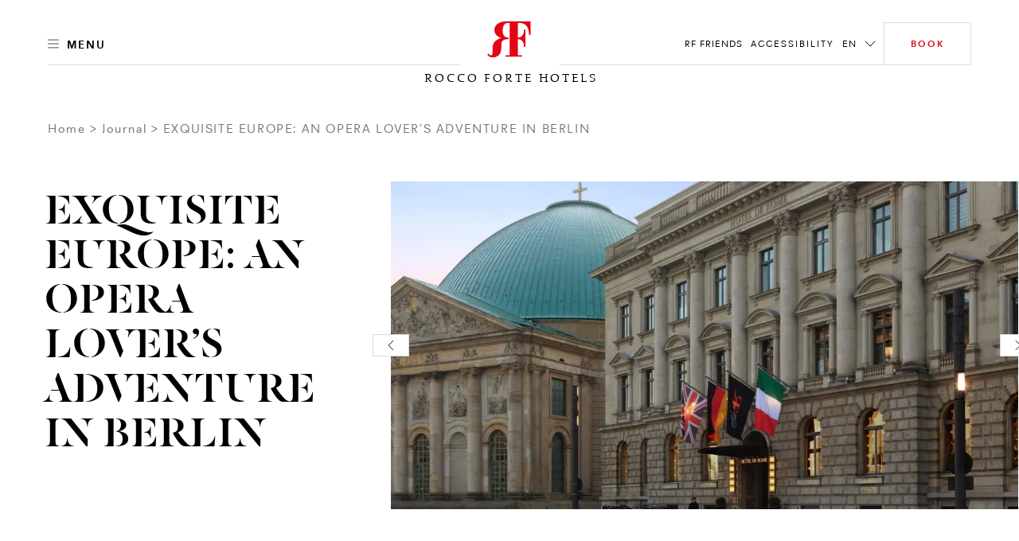

--- FILE ---
content_type: text/css
request_url: https://www.roccofortehotels.com/css/rf_roccoforte/app.40eef63b1467a6678dbd.bundle.css
body_size: 50142
content:
@font-face{font-family:icomoon;src:url(../fonts/icomoon.44ce86eeaf16f09ef20b92e604003cb4.eot);src:url(../fonts/icomoon.44ce86eeaf16f09ef20b92e604003cb4.eot#iefix) format("embedded-opentype"),url(../fonts/icomoon.369c8c94d388919daf063b504b6ef7f3.ttf) format("truetype"),url(../fonts/icomoon.805540668de73bac16f1824d0e22979f.woff) format("woff");font-weight:400;font-style:normal}@font-face{font-family:AldusLTW03-Roman;src:url(../fonts/AldusLTW03-Roman.67b650700c9a59ce1832ec29d7629b80.woff2) format("woff2"),url(../fonts/AldusLTW03-Roman.a5d932477a9f9050da8359bbf26d1904.woff) format("woff");font-weight:400;font-style:normal;font-display:swap}@font-face{font-family:Industrial736BT-Roman;src:url(../fonts/Industrial736BT-Roman.eae2ed1ac4f1ce29dc74201ffddb416a.woff2) format("woff2"),url(../fonts/Industrial736BT-Roman.a20e9c04548fc5c518001eddcfee0ce5.woff) format("woff");font-weight:400;font-style:normal;font-display:swap}@font-face{font-family:RectaW01;src:url(../fonts/RectaW01-Regular.2779eed0c89e06d41027ac04ac26576f.woff2) format("woff2"),url(../fonts/RectaW01-Regular.f8cf2f80ec0917784d4dcfd9b5f25687.woff) format("woff");font-weight:400;font-style:normal;font-display:swap}@font-face{font-family:RectaW01;src:url(../fonts/RectaW01-Bold.ef0fc49c3fe3e2651ca1df6a62d03d30.woff2) format("woff2"),url(../fonts/RectaW01-Bold.810b6935b58d14a8a6905d2dd3b93f78.woff) format("woff");font-weight:700;font-style:normal;font-display:swap}@font-face{font-family:Ogg;src:url(../fonts/Ogg-Regular.d93035ce8badc85537fa5f75e9231d5c.woff2) format("woff2"),url(../fonts/Ogg-Regular.952c7df377bf0f45c1f834d8cf3cf36c.woff) format("woff");font-weight:400;font-style:normal;font-display:swap}@font-face{font-family:DalaFloda;src:url(../fonts/DalaFloda-ItalicNo2-Web.d690bc43230ff07ec593e6ed2541aa15.woff2) format("woff2"),url(../fonts/DalaFloda-ItalicNo2-Web.5cb867f8f725f46eccd9d759cbbffadf.woff) format("woff");font-weight:500;font-style:italic;font-stretch:normal}@font-face{font-family:DalaFloda;src:url(../fonts/DalaFloda-RomanNo2-Web.39a2cfe73544b4db9a8fe3d53572806a.woff2) format("woff2"),url(../fonts/DalaFloda-RomanNo2-Web.a62d21cc75da626bf59cffed6c66221b.woff) format("woff");font-weight:500;font-style:normal;font-stretch:normal}/*!
 * Bootstrap v4.1.1 (https://getbootstrap.com/)
 * Copyright 2011-2018 The Bootstrap Authors
 * Copyright 2011-2018 Twitter, Inc.
 * Licensed under MIT (https://github.com/twbs/bootstrap/blob/master/LICENSE)
 */:root{--blue:#00b4f3;--indigo:#6610f2;--purple:#6f42c1;--pink:#af79d7;--red:#e20714;--yellow:#fff100;--green:#15a8ba;--teal:#20c997;--cyan:#17a2b8;--white:#fff;--blue-dark:#0a1225;--blue-lighter:#e9eef9;--blue-darker:#070d1d;--green-dark:#00988f;--primary:#e20714;--secondary:#ff8426;--success:#15a8ba;--info:#17a2b8;--warning:#fff100;--danger:#e20714;--light:#fff;--dark:#000;--accent:#f0edea;--gray-lighter:#f6f6f6;--gray-light:#dadada;--gray:#777674;--gray-dark:#27272c;--gray-darker:#30383b;--gray-medium:#838383;--gray-medium-dark:#495057;--error:#e20714;--darker:#000;--orange:#ff8426;--cyan:#01b2c6;--breakpoint-xs:0;--breakpoint-sm:576px;--breakpoint-md:992px;--breakpoint-lg:1025px;--breakpoint-xl:1280px;--breakpoint-xxl:1700px;--breakpoint-xxxl:1920px;--font-family-sans-serif:"RectaW01",sans-serif;--font-family-monospace:SFMono-Regular,Menlo,Monaco,Consolas,"Liberation Mono","Courier New",monospace}*,:after,:before{-webkit-box-sizing:border-box;box-sizing:border-box}html{font-family:sans-serif;line-height:1.15;-webkit-text-size-adjust:100%;-ms-text-size-adjust:100%;-ms-overflow-style:scrollbar;-webkit-tap-highlight-color:rgba(0,0,0,0)}@-ms-viewport{width:device-width}article,aside,figcaption,figure,footer,header,hgroup,main,nav,section{display:block}body{margin:0;font-family:var(--base-font),RectaW01,sans-serif;font-size:1rem;font-weight:400;line-height:1.5;color:var(--body-color,#000);text-align:left;background-color:var(--body-background,#fff)}[tabindex="-1"]:focus{outline:0!important}hr{-webkit-box-sizing:content-box;box-sizing:content-box;height:0;overflow:visible}h1,h2,h3,h4,h5,h6{margin-top:0;margin-bottom:var(--headings-margin-bottom,1.8rem)}p{margin-top:0;margin-bottom:var(--para-margin-bottom,1.8rem)}abbr[data-original-title],abbr[title]{text-decoration:underline;-webkit-text-decoration:underline dotted;text-decoration:underline dotted;cursor:help;border-bottom:0}address{font-style:normal;line-height:inherit}address,dl,ol,ul{margin-bottom:1rem}dl,ol,ul{margin-top:0}ol ol,ol ul,ul ol,ul ul{margin-bottom:0}dt{font-weight:700}dd{margin-bottom:.5rem;margin-left:0}blockquote{margin:0 0 1rem}dfn{font-style:italic}b,strong{font-weight:bolder}small{font-size:80%}sub,sup{position:relative;font-size:75%;line-height:0;vertical-align:baseline}sub{bottom:-.25em}sup{top:-.5em}a{color:#e20714;text-decoration:none;background-color:transparent;-webkit-text-decoration-skip:objects}a:hover{color:#98050d;text-decoration:underline}a:not([href]):not([tabindex]),a:not([href]):not([tabindex]):focus,a:not([href]):not([tabindex]):hover{color:inherit;text-decoration:none}a:not([href]):not([tabindex]):focus{outline:0}code,kbd,pre,samp{font-family:SFMono-Regular,Menlo,Monaco,Consolas,Liberation Mono,Courier New,monospace;font-size:1em}pre{margin-top:0;margin-bottom:1rem;overflow:auto;-ms-overflow-style:scrollbar}figure{margin:0 0 1rem}img{vertical-align:middle;border-style:none}svg:not(:root){overflow:hidden}table{border-collapse:collapse}caption{padding-top:.75rem;padding-bottom:.75rem;color:#777674;text-align:left;caption-side:bottom}th{text-align:inherit}label{display:inline-block;margin-bottom:.5rem}button{border-radius:0}button:focus{outline:1px dotted;outline:5px auto -webkit-focus-ring-color}button,input,optgroup,select,textarea{margin:0;font-family:inherit;font-size:inherit;line-height:inherit}button,input{overflow:visible}button,select{text-transform:none}[type=reset],[type=submit],button,html [type=button]{-webkit-appearance:button}[type=button]::-moz-focus-inner,[type=reset]::-moz-focus-inner,[type=submit]::-moz-focus-inner,button::-moz-focus-inner{padding:0;border-style:none}input[type=checkbox],input[type=radio]{-webkit-box-sizing:border-box;box-sizing:border-box;padding:0}input[type=date],input[type=datetime-local],input[type=month],input[type=time]{-webkit-appearance:listbox}textarea{overflow:auto;resize:vertical}fieldset{min-width:0;padding:0;margin:0;border:0}legend{display:block;width:100%;max-width:100%;padding:0;margin-bottom:.5rem;font-size:1.5rem;line-height:inherit;color:inherit;white-space:normal}progress{vertical-align:baseline}[type=number]::-webkit-inner-spin-button,[type=number]::-webkit-outer-spin-button{height:auto}[type=search]{outline-offset:-2px;-webkit-appearance:none}[type=search]::-webkit-search-cancel-button,[type=search]::-webkit-search-decoration{-webkit-appearance:none}::-webkit-file-upload-button{font:inherit;-webkit-appearance:button}output{display:inline-block}summary{display:list-item;cursor:pointer}template{display:none}[hidden]{display:none!important}.action-link__mobile-icon,.article-generic__title--h1,.banner-counter-info__article-text,.banner-counter-info__article-title,.blockquote__by,.blockquote__quote--h1,.blockquote__quote:not(.blockquote__quote--h1):not(.h1):not(.banner-counter-info__article-title):not(.article-generic__title--h1):not(.blockquote__quote--h1):not(.h2):not(.h3):not(.lead):not(.state-list__hotel-name):not(.h4):not(.hotel-detail__address):not(.dropdown__input-text):not(.banner-counter-info__article-text):not(.form-control):not(.dropdown__trigger):not(.form-control-wrapper):not(.material-form__input):not(.ot-button):not(.btn):not(.card-carousel__arrow-btn):not(.state-list__name):not(.action-link__mobile-icon):not(.blockquote__by),.btn,.card-carousel--arrows-btn .carousel-arrow,.card-carousel--pagenation-tabed-ui .card-carousel__pagination-item,.card-carousel__arrow-btn,.dropdown__input-text,.dropdown__trigger,.form-control,.form-control-wrapper,.form-custom input,.form-custom textarea,.h1,.h2,.h3,.h4,.h5,.h6,.hotel-detail__address,.lead,.material-form__input,.ot-button,.state-list__hotel-name,.state-list__name,.tab-list__item,h1,h2,h3,h4,h5,h6{margin-bottom:var(--headings-margin-bottom,1.8rem);font-family:var(--header-font),AldusLTW03-Roman,sans-serif;font-weight:400;line-height:1.0857;color:inherit}.article-generic__title--h1,.banner-counter-info__article-title,.blockquote__quote--h1,.h1,h1{font-size:6.25rem}.h2,h2{font-size:4.375rem}.blockquote__quote:not(.blockquote__quote--h1):not(.h1):not(.banner-counter-info__article-title):not(.article-generic__title--h1):not(.blockquote__quote--h1):not(.h2):not(.h3):not(.lead):not(.state-list__hotel-name):not(.h4):not(.hotel-detail__address):not(.dropdown__input-text):not(.banner-counter-info__article-text):not(.form-control):not(.dropdown__trigger):not(.form-control-wrapper):not(.material-form__input):not(.ot-button):not(.btn):not(.card-carousel__arrow-btn):not(.state-list__name):not(.action-link__mobile-icon):not(.blockquote__by),.h3,.lead,.state-list__hotel-name,h3{font-size:1.5rem}.action-link__mobile-icon,.banner-counter-info__article-text,.blockquote__by,.btn,.card-carousel--arrows-btn .carousel-arrow,.card-carousel--pagenation-tabed-ui .card-carousel__pagination-item,.card-carousel__arrow-btn,.dropdown__input-text,.dropdown__trigger,.form-control,.form-control-wrapper,.form-custom input,.form-custom textarea,.h4,.h5,.hotel-detail__address,.material-form__input,.ot-button,.state-list__name,.tab-list__item,h4,h5{font-size:.75rem}.h6,h6{font-size:12px}.lead{font-size:1.5rem;font-weight:400}.display-1,.overlaped-featured-card__article-title,.section-header__title{font-size:var(--display1-font-size,6.25rem);font-weight:var(--display1-weight,300);line-height:1.0857}.display-2{font-size:var(--display2-font-size,3.25rem);font-weight:var(--display2-weight,300);line-height:1.0857}.display-3{font-size:var(--display3-font-size,2.5625rem);font-weight:var(--display3-weight,300);line-height:1.0857}.display-4{font-size:var(--display4-font-size,1.75rem);font-weight:var(--display4-weight,400);line-height:1.0857}hr{margin-top:var(--seperator-margin-y,.8rem);margin-bottom:var(--seperator-margin-y,.8rem);border:0;border-top:1px solid rgba(0,0,0,.1)}.small,small{font-size:.75rem;font-weight:400}.mark,mark{padding:.2em;background-color:#fcf8e3}.list-inline,.list-unstyled{padding-left:0;list-style:none}.list-inline-item{display:inline-block}.list-inline-item:not(:last-child){margin-right:.5rem}.initialism{font-size:90%;text-transform:uppercase}.blockquote{margin-bottom:2rem;font-size:1.25rem}.blockquote-footer{display:block;font-size:80%;color:#777674}.blockquote-footer:before{content:"— "}.img-fluid,.img-thumbnail{max-width:100%;height:auto}.img-thumbnail{padding:.25rem;background-color:var(--body-background,#fff);border:1px solid #dadada;border-radius:0}.figure{display:inline-block}.figure-img{margin-bottom:1rem;line-height:1}.figure-caption{font-size:90%;color:#777674}.container,.dropdown-sheet__container,.header-nav-carousel__container,.modal__container,.timeline__container{width:100%;padding-right:15px;padding-left:15px;margin-right:auto;margin-left:auto}@media(min-width:576px){.container,.dropdown-sheet__container,.header-nav-carousel__container,.modal__container,.timeline__container{max-width:100%}}@media(min-width:992px){.container,.dropdown-sheet__container,.header-nav-carousel__container,.modal__container,.timeline__container{max-width:720px}}@media(min-width:1025px){.container,.dropdown-sheet__container,.header-nav-carousel__container,.modal__container,.timeline__container{max-width:960px}}@media(min-width:1280px){.container,.dropdown-sheet__container,.header-nav-carousel__container,.modal__container,.timeline__container{max-width:1200px}}@media(min-width:1700px){.container,.dropdown-sheet__container,.header-nav-carousel__container,.modal__container,.timeline__container{max-width:1680px}}@media(min-width:1920px){.container,.dropdown-sheet__container,.header-nav-carousel__container,.modal__container,.timeline__container{max-width:1900px}}.container-fluid{width:100%;padding-right:15px;padding-left:15px;margin-right:auto;margin-left:auto}.banner-adv__time-frame,.blog-footer__row,.card-carousel--pagenation-tabed-ui .card-carousel__pagination-list,.highlighted-list,.row,.tab-list,.ui-filter-grid__options,.ui-filter-grid__panel{display:-webkit-box;display:-ms-flexbox;display:flex;-ms-flex-wrap:wrap;flex-wrap:wrap;margin-right:-15px;margin-left:-15px}.no-gutters{margin-right:0;margin-left:0}.no-gutters>.banner-adv__time-frame-col,.no-gutters>.col,.no-gutters>.highlighted-list__item,.no-gutters>[class*=col-]{padding-right:0;padding-left:0}.banner-adv__time-frame-col,.blog-footer__col,.card-carousel--pagenation-tabed-ui .card-carousel__pagination-item,.col,.col-1,.col-2,.col-3,.col-4,.col-5,.col-6,.col-7,.col-8,.col-9,.col-10,.col-11,.col-12,.col-auto,.col-lg,.col-lg-1,.col-lg-2,.col-lg-3,.col-lg-4,.col-lg-5,.col-lg-6,.col-lg-7,.col-lg-8,.col-lg-9,.col-lg-10,.col-lg-11,.col-lg-12,.col-lg-auto,.col-md,.col-md-1,.col-md-2,.col-md-3,.col-md-4,.col-md-5,.col-md-6,.col-md-7,.col-md-8,.col-md-9,.col-md-10,.col-md-11,.col-md-12,.col-md-auto,.col-sm,.col-sm-1,.col-sm-2,.col-sm-3,.col-sm-4,.col-sm-5,.col-sm-6,.col-sm-7,.col-sm-8,.col-sm-9,.col-sm-10,.col-sm-11,.col-sm-12,.col-sm-auto,.col-xl,.col-xl-1,.col-xl-2,.col-xl-3,.col-xl-4,.col-xl-5,.col-xl-6,.col-xl-7,.col-xl-8,.col-xl-9,.col-xl-10,.col-xl-11,.col-xl-12,.col-xl-auto,.col-xxl,.col-xxl-1,.col-xxl-2,.col-xxl-3,.col-xxl-4,.col-xxl-5,.col-xxl-6,.col-xxl-7,.col-xxl-8,.col-xxl-9,.col-xxl-10,.col-xxl-11,.col-xxl-12,.col-xxl-auto,.col-xxxl,.col-xxxl-1,.col-xxxl-2,.col-xxxl-3,.col-xxxl-4,.col-xxxl-5,.col-xxxl-6,.col-xxxl-7,.col-xxxl-8,.col-xxxl-9,.col-xxxl-10,.col-xxxl-11,.col-xxxl-12,.col-xxxl-auto,.highlighted-list__item,.tab-list__item,.ui-filter-grid__options-item,.ui-filter-grid__panel-item{position:relative;width:100%;min-height:1px;padding-right:15px;padding-left:15px}.banner-adv__time-frame-col,.col,.highlighted-list__item{-ms-flex-preferred-size:0;flex-basis:0;-webkit-box-flex:1;-ms-flex-positive:1;flex-grow:1;max-width:100%}.blog-footer__col,.card-carousel--pagenation-tabed-ui .card-carousel__pagination-item,.col-auto,.tab-list__item,.ui-filter-grid__options-item,.ui-filter-grid__panel-item{-webkit-box-flex:0;-ms-flex:0 0 auto;flex:0 0 auto;width:auto;max-width:none}.col-1{-ms-flex:0 0 8.3333333333%;flex:0 0 8.3333333333%;max-width:8.3333333333%}.col-1,.col-2{-webkit-box-flex:0}.col-2{-ms-flex:0 0 16.6666666667%;flex:0 0 16.6666666667%;max-width:16.6666666667%}.col-3{-ms-flex:0 0 25%;flex:0 0 25%;max-width:25%}.col-3,.col-4{-webkit-box-flex:0}.col-4{-ms-flex:0 0 33.3333333333%;flex:0 0 33.3333333333%;max-width:33.3333333333%}.col-5{-ms-flex:0 0 41.6666666667%;flex:0 0 41.6666666667%;max-width:41.6666666667%}.col-5,.col-6{-webkit-box-flex:0}.col-6{-ms-flex:0 0 50%;flex:0 0 50%;max-width:50%}.col-7{-ms-flex:0 0 58.3333333333%;flex:0 0 58.3333333333%;max-width:58.3333333333%}.col-7,.col-8{-webkit-box-flex:0}.col-8{-ms-flex:0 0 66.6666666667%;flex:0 0 66.6666666667%;max-width:66.6666666667%}.col-9{-ms-flex:0 0 75%;flex:0 0 75%;max-width:75%}.col-9,.col-10{-webkit-box-flex:0}.col-10{-ms-flex:0 0 83.3333333333%;flex:0 0 83.3333333333%;max-width:83.3333333333%}.col-11{-ms-flex:0 0 91.6666666667%;flex:0 0 91.6666666667%;max-width:91.6666666667%}.col-11,.col-12{-webkit-box-flex:0}.col-12{-ms-flex:0 0 100%;flex:0 0 100%;max-width:100%}.order-first{-webkit-box-ordinal-group:0;-ms-flex-order:-1;order:-1}.order-last{-webkit-box-ordinal-group:14;-ms-flex-order:13;order:13}.order-0{-webkit-box-ordinal-group:1;-ms-flex-order:0;order:0}.order-1{-webkit-box-ordinal-group:2;-ms-flex-order:1;order:1}.order-2{-webkit-box-ordinal-group:3;-ms-flex-order:2;order:2}.order-3{-webkit-box-ordinal-group:4;-ms-flex-order:3;order:3}.order-4{-webkit-box-ordinal-group:5;-ms-flex-order:4;order:4}.order-5{-webkit-box-ordinal-group:6;-ms-flex-order:5;order:5}.order-6{-webkit-box-ordinal-group:7;-ms-flex-order:6;order:6}.order-7{-webkit-box-ordinal-group:8;-ms-flex-order:7;order:7}.order-8{-webkit-box-ordinal-group:9;-ms-flex-order:8;order:8}.order-9{-webkit-box-ordinal-group:10;-ms-flex-order:9;order:9}.order-10{-webkit-box-ordinal-group:11;-ms-flex-order:10;order:10}.order-11{-webkit-box-ordinal-group:12;-ms-flex-order:11;order:11}.order-12{-webkit-box-ordinal-group:13;-ms-flex-order:12;order:12}.offset-1{margin-left:8.3333333333%}.offset-2{margin-left:16.6666666667%}.offset-3{margin-left:25%}.offset-4{margin-left:33.3333333333%}.offset-5{margin-left:41.6666666667%}.offset-6{margin-left:50%}.offset-7{margin-left:58.3333333333%}.offset-8{margin-left:66.6666666667%}.offset-9{margin-left:75%}.offset-10{margin-left:83.3333333333%}.offset-11{margin-left:91.6666666667%}@media(min-width:576px){.col-sm{-ms-flex-preferred-size:0;flex-basis:0;-webkit-box-flex:1;-ms-flex-positive:1;flex-grow:1;max-width:100%}.col-sm-auto{-webkit-box-flex:0;-ms-flex:0 0 auto;flex:0 0 auto;width:auto;max-width:none}.col-sm-1{-webkit-box-flex:0;-ms-flex:0 0 8.3333333333%;flex:0 0 8.3333333333%;max-width:8.3333333333%}.col-sm-2{-webkit-box-flex:0;-ms-flex:0 0 16.6666666667%;flex:0 0 16.6666666667%;max-width:16.6666666667%}.col-sm-3{-webkit-box-flex:0;-ms-flex:0 0 25%;flex:0 0 25%;max-width:25%}.col-sm-4{-webkit-box-flex:0;-ms-flex:0 0 33.3333333333%;flex:0 0 33.3333333333%;max-width:33.3333333333%}.col-sm-5{-webkit-box-flex:0;-ms-flex:0 0 41.6666666667%;flex:0 0 41.6666666667%;max-width:41.6666666667%}.col-sm-6{-webkit-box-flex:0;-ms-flex:0 0 50%;flex:0 0 50%;max-width:50%}.col-sm-7{-webkit-box-flex:0;-ms-flex:0 0 58.3333333333%;flex:0 0 58.3333333333%;max-width:58.3333333333%}.col-sm-8{-webkit-box-flex:0;-ms-flex:0 0 66.6666666667%;flex:0 0 66.6666666667%;max-width:66.6666666667%}.col-sm-9{-webkit-box-flex:0;-ms-flex:0 0 75%;flex:0 0 75%;max-width:75%}.col-sm-10{-webkit-box-flex:0;-ms-flex:0 0 83.3333333333%;flex:0 0 83.3333333333%;max-width:83.3333333333%}.col-sm-11{-webkit-box-flex:0;-ms-flex:0 0 91.6666666667%;flex:0 0 91.6666666667%;max-width:91.6666666667%}.col-sm-12{-webkit-box-flex:0;-ms-flex:0 0 100%;flex:0 0 100%;max-width:100%}.order-sm-first{-webkit-box-ordinal-group:0;-ms-flex-order:-1;order:-1}.order-sm-last{-webkit-box-ordinal-group:14;-ms-flex-order:13;order:13}.order-sm-0{-webkit-box-ordinal-group:1;-ms-flex-order:0;order:0}.order-sm-1{-webkit-box-ordinal-group:2;-ms-flex-order:1;order:1}.order-sm-2{-webkit-box-ordinal-group:3;-ms-flex-order:2;order:2}.order-sm-3{-webkit-box-ordinal-group:4;-ms-flex-order:3;order:3}.order-sm-4{-webkit-box-ordinal-group:5;-ms-flex-order:4;order:4}.order-sm-5{-webkit-box-ordinal-group:6;-ms-flex-order:5;order:5}.order-sm-6{-webkit-box-ordinal-group:7;-ms-flex-order:6;order:6}.order-sm-7{-webkit-box-ordinal-group:8;-ms-flex-order:7;order:7}.order-sm-8{-webkit-box-ordinal-group:9;-ms-flex-order:8;order:8}.order-sm-9{-webkit-box-ordinal-group:10;-ms-flex-order:9;order:9}.order-sm-10{-webkit-box-ordinal-group:11;-ms-flex-order:10;order:10}.order-sm-11{-webkit-box-ordinal-group:12;-ms-flex-order:11;order:11}.order-sm-12{-webkit-box-ordinal-group:13;-ms-flex-order:12;order:12}.offset-sm-0{margin-left:0}.offset-sm-1{margin-left:8.3333333333%}.offset-sm-2{margin-left:16.6666666667%}.offset-sm-3{margin-left:25%}.offset-sm-4{margin-left:33.3333333333%}.offset-sm-5{margin-left:41.6666666667%}.offset-sm-6{margin-left:50%}.offset-sm-7{margin-left:58.3333333333%}.offset-sm-8{margin-left:66.6666666667%}.offset-sm-9{margin-left:75%}.offset-sm-10{margin-left:83.3333333333%}.offset-sm-11{margin-left:91.6666666667%}}@media(min-width:992px){.col-md{-ms-flex-preferred-size:0;flex-basis:0;-webkit-box-flex:1;-ms-flex-positive:1;flex-grow:1;max-width:100%}.col-md-auto{-webkit-box-flex:0;-ms-flex:0 0 auto;flex:0 0 auto;width:auto;max-width:none}.col-md-1{-webkit-box-flex:0;-ms-flex:0 0 8.3333333333%;flex:0 0 8.3333333333%;max-width:8.3333333333%}.col-md-2{-webkit-box-flex:0;-ms-flex:0 0 16.6666666667%;flex:0 0 16.6666666667%;max-width:16.6666666667%}.col-md-3{-webkit-box-flex:0;-ms-flex:0 0 25%;flex:0 0 25%;max-width:25%}.col-md-4{-webkit-box-flex:0;-ms-flex:0 0 33.3333333333%;flex:0 0 33.3333333333%;max-width:33.3333333333%}.col-md-5{-webkit-box-flex:0;-ms-flex:0 0 41.6666666667%;flex:0 0 41.6666666667%;max-width:41.6666666667%}.col-md-6{-webkit-box-flex:0;-ms-flex:0 0 50%;flex:0 0 50%;max-width:50%}.col-md-7{-webkit-box-flex:0;-ms-flex:0 0 58.3333333333%;flex:0 0 58.3333333333%;max-width:58.3333333333%}.col-md-8{-webkit-box-flex:0;-ms-flex:0 0 66.6666666667%;flex:0 0 66.6666666667%;max-width:66.6666666667%}.col-md-9{-webkit-box-flex:0;-ms-flex:0 0 75%;flex:0 0 75%;max-width:75%}.col-md-10{-webkit-box-flex:0;-ms-flex:0 0 83.3333333333%;flex:0 0 83.3333333333%;max-width:83.3333333333%}.col-md-11{-webkit-box-flex:0;-ms-flex:0 0 91.6666666667%;flex:0 0 91.6666666667%;max-width:91.6666666667%}.col-md-12{-webkit-box-flex:0;-ms-flex:0 0 100%;flex:0 0 100%;max-width:100%}.order-md-first{-webkit-box-ordinal-group:0;-ms-flex-order:-1;order:-1}.order-md-last{-webkit-box-ordinal-group:14;-ms-flex-order:13;order:13}.order-md-0{-webkit-box-ordinal-group:1;-ms-flex-order:0;order:0}.order-md-1{-webkit-box-ordinal-group:2;-ms-flex-order:1;order:1}.order-md-2{-webkit-box-ordinal-group:3;-ms-flex-order:2;order:2}.order-md-3{-webkit-box-ordinal-group:4;-ms-flex-order:3;order:3}.order-md-4{-webkit-box-ordinal-group:5;-ms-flex-order:4;order:4}.order-md-5{-webkit-box-ordinal-group:6;-ms-flex-order:5;order:5}.order-md-6{-webkit-box-ordinal-group:7;-ms-flex-order:6;order:6}.order-md-7{-webkit-box-ordinal-group:8;-ms-flex-order:7;order:7}.order-md-8{-webkit-box-ordinal-group:9;-ms-flex-order:8;order:8}.order-md-9{-webkit-box-ordinal-group:10;-ms-flex-order:9;order:9}.order-md-10{-webkit-box-ordinal-group:11;-ms-flex-order:10;order:10}.order-md-11{-webkit-box-ordinal-group:12;-ms-flex-order:11;order:11}.order-md-12{-webkit-box-ordinal-group:13;-ms-flex-order:12;order:12}.offset-md-0{margin-left:0}.offset-md-1{margin-left:8.3333333333%}.offset-md-2{margin-left:16.6666666667%}.offset-md-3{margin-left:25%}.offset-md-4{margin-left:33.3333333333%}.offset-md-5{margin-left:41.6666666667%}.offset-md-6{margin-left:50%}.offset-md-7{margin-left:58.3333333333%}.offset-md-8{margin-left:66.6666666667%}.offset-md-9{margin-left:75%}.offset-md-10{margin-left:83.3333333333%}.offset-md-11{margin-left:91.6666666667%}}@media(min-width:1025px){.col-lg{-ms-flex-preferred-size:0;flex-basis:0;-webkit-box-flex:1;-ms-flex-positive:1;flex-grow:1;max-width:100%}.col-lg-auto{-webkit-box-flex:0;-ms-flex:0 0 auto;flex:0 0 auto;width:auto;max-width:none}.col-lg-1{-webkit-box-flex:0;-ms-flex:0 0 8.3333333333%;flex:0 0 8.3333333333%;max-width:8.3333333333%}.col-lg-2{-webkit-box-flex:0;-ms-flex:0 0 16.6666666667%;flex:0 0 16.6666666667%;max-width:16.6666666667%}.col-lg-3{-webkit-box-flex:0;-ms-flex:0 0 25%;flex:0 0 25%;max-width:25%}.col-lg-4{-webkit-box-flex:0;-ms-flex:0 0 33.3333333333%;flex:0 0 33.3333333333%;max-width:33.3333333333%}.col-lg-5{-webkit-box-flex:0;-ms-flex:0 0 41.6666666667%;flex:0 0 41.6666666667%;max-width:41.6666666667%}.col-lg-6{-webkit-box-flex:0;-ms-flex:0 0 50%;flex:0 0 50%;max-width:50%}.col-lg-7{-webkit-box-flex:0;-ms-flex:0 0 58.3333333333%;flex:0 0 58.3333333333%;max-width:58.3333333333%}.col-lg-8{-webkit-box-flex:0;-ms-flex:0 0 66.6666666667%;flex:0 0 66.6666666667%;max-width:66.6666666667%}.col-lg-9{-webkit-box-flex:0;-ms-flex:0 0 75%;flex:0 0 75%;max-width:75%}.col-lg-10{-webkit-box-flex:0;-ms-flex:0 0 83.3333333333%;flex:0 0 83.3333333333%;max-width:83.3333333333%}.col-lg-11{-webkit-box-flex:0;-ms-flex:0 0 91.6666666667%;flex:0 0 91.6666666667%;max-width:91.6666666667%}.col-lg-12{-webkit-box-flex:0;-ms-flex:0 0 100%;flex:0 0 100%;max-width:100%}.order-lg-first{-webkit-box-ordinal-group:0;-ms-flex-order:-1;order:-1}.order-lg-last{-webkit-box-ordinal-group:14;-ms-flex-order:13;order:13}.order-lg-0{-webkit-box-ordinal-group:1;-ms-flex-order:0;order:0}.order-lg-1{-webkit-box-ordinal-group:2;-ms-flex-order:1;order:1}.order-lg-2{-webkit-box-ordinal-group:3;-ms-flex-order:2;order:2}.order-lg-3{-webkit-box-ordinal-group:4;-ms-flex-order:3;order:3}.order-lg-4{-webkit-box-ordinal-group:5;-ms-flex-order:4;order:4}.order-lg-5{-webkit-box-ordinal-group:6;-ms-flex-order:5;order:5}.order-lg-6{-webkit-box-ordinal-group:7;-ms-flex-order:6;order:6}.order-lg-7{-webkit-box-ordinal-group:8;-ms-flex-order:7;order:7}.order-lg-8{-webkit-box-ordinal-group:9;-ms-flex-order:8;order:8}.order-lg-9{-webkit-box-ordinal-group:10;-ms-flex-order:9;order:9}.order-lg-10{-webkit-box-ordinal-group:11;-ms-flex-order:10;order:10}.order-lg-11{-webkit-box-ordinal-group:12;-ms-flex-order:11;order:11}.order-lg-12{-webkit-box-ordinal-group:13;-ms-flex-order:12;order:12}.offset-lg-0{margin-left:0}.offset-lg-1{margin-left:8.3333333333%}.offset-lg-2{margin-left:16.6666666667%}.offset-lg-3{margin-left:25%}.offset-lg-4{margin-left:33.3333333333%}.offset-lg-5{margin-left:41.6666666667%}.offset-lg-6{margin-left:50%}.offset-lg-7{margin-left:58.3333333333%}.offset-lg-8{margin-left:66.6666666667%}.offset-lg-9{margin-left:75%}.offset-lg-10{margin-left:83.3333333333%}.offset-lg-11{margin-left:91.6666666667%}}@media(min-width:1280px){.col-xl{-ms-flex-preferred-size:0;flex-basis:0;-webkit-box-flex:1;-ms-flex-positive:1;flex-grow:1;max-width:100%}.col-xl-auto{-webkit-box-flex:0;-ms-flex:0 0 auto;flex:0 0 auto;width:auto;max-width:none}.col-xl-1{-webkit-box-flex:0;-ms-flex:0 0 8.3333333333%;flex:0 0 8.3333333333%;max-width:8.3333333333%}.col-xl-2{-webkit-box-flex:0;-ms-flex:0 0 16.6666666667%;flex:0 0 16.6666666667%;max-width:16.6666666667%}.col-xl-3{-webkit-box-flex:0;-ms-flex:0 0 25%;flex:0 0 25%;max-width:25%}.col-xl-4{-webkit-box-flex:0;-ms-flex:0 0 33.3333333333%;flex:0 0 33.3333333333%;max-width:33.3333333333%}.col-xl-5{-webkit-box-flex:0;-ms-flex:0 0 41.6666666667%;flex:0 0 41.6666666667%;max-width:41.6666666667%}.col-xl-6{-webkit-box-flex:0;-ms-flex:0 0 50%;flex:0 0 50%;max-width:50%}.col-xl-7{-webkit-box-flex:0;-ms-flex:0 0 58.3333333333%;flex:0 0 58.3333333333%;max-width:58.3333333333%}.col-xl-8{-webkit-box-flex:0;-ms-flex:0 0 66.6666666667%;flex:0 0 66.6666666667%;max-width:66.6666666667%}.col-xl-9{-webkit-box-flex:0;-ms-flex:0 0 75%;flex:0 0 75%;max-width:75%}.col-xl-10{-webkit-box-flex:0;-ms-flex:0 0 83.3333333333%;flex:0 0 83.3333333333%;max-width:83.3333333333%}.col-xl-11{-webkit-box-flex:0;-ms-flex:0 0 91.6666666667%;flex:0 0 91.6666666667%;max-width:91.6666666667%}.col-xl-12{-webkit-box-flex:0;-ms-flex:0 0 100%;flex:0 0 100%;max-width:100%}.order-xl-first{-webkit-box-ordinal-group:0;-ms-flex-order:-1;order:-1}.order-xl-last{-webkit-box-ordinal-group:14;-ms-flex-order:13;order:13}.order-xl-0{-webkit-box-ordinal-group:1;-ms-flex-order:0;order:0}.order-xl-1{-webkit-box-ordinal-group:2;-ms-flex-order:1;order:1}.order-xl-2{-webkit-box-ordinal-group:3;-ms-flex-order:2;order:2}.order-xl-3{-webkit-box-ordinal-group:4;-ms-flex-order:3;order:3}.order-xl-4{-webkit-box-ordinal-group:5;-ms-flex-order:4;order:4}.order-xl-5{-webkit-box-ordinal-group:6;-ms-flex-order:5;order:5}.order-xl-6{-webkit-box-ordinal-group:7;-ms-flex-order:6;order:6}.order-xl-7{-webkit-box-ordinal-group:8;-ms-flex-order:7;order:7}.order-xl-8{-webkit-box-ordinal-group:9;-ms-flex-order:8;order:8}.order-xl-9{-webkit-box-ordinal-group:10;-ms-flex-order:9;order:9}.order-xl-10{-webkit-box-ordinal-group:11;-ms-flex-order:10;order:10}.order-xl-11{-webkit-box-ordinal-group:12;-ms-flex-order:11;order:11}.order-xl-12{-webkit-box-ordinal-group:13;-ms-flex-order:12;order:12}.offset-xl-0{margin-left:0}.offset-xl-1{margin-left:8.3333333333%}.offset-xl-2{margin-left:16.6666666667%}.offset-xl-3{margin-left:25%}.offset-xl-4{margin-left:33.3333333333%}.offset-xl-5{margin-left:41.6666666667%}.offset-xl-6{margin-left:50%}.offset-xl-7{margin-left:58.3333333333%}.offset-xl-8{margin-left:66.6666666667%}.offset-xl-9{margin-left:75%}.offset-xl-10{margin-left:83.3333333333%}.offset-xl-11{margin-left:91.6666666667%}}@media(min-width:1700px){.col-xxl{-ms-flex-preferred-size:0;flex-basis:0;-webkit-box-flex:1;-ms-flex-positive:1;flex-grow:1;max-width:100%}.col-xxl-auto{-webkit-box-flex:0;-ms-flex:0 0 auto;flex:0 0 auto;width:auto;max-width:none}.col-xxl-1{-webkit-box-flex:0;-ms-flex:0 0 8.3333333333%;flex:0 0 8.3333333333%;max-width:8.3333333333%}.col-xxl-2{-webkit-box-flex:0;-ms-flex:0 0 16.6666666667%;flex:0 0 16.6666666667%;max-width:16.6666666667%}.col-xxl-3{-webkit-box-flex:0;-ms-flex:0 0 25%;flex:0 0 25%;max-width:25%}.col-xxl-4{-webkit-box-flex:0;-ms-flex:0 0 33.3333333333%;flex:0 0 33.3333333333%;max-width:33.3333333333%}.col-xxl-5{-webkit-box-flex:0;-ms-flex:0 0 41.6666666667%;flex:0 0 41.6666666667%;max-width:41.6666666667%}.col-xxl-6{-webkit-box-flex:0;-ms-flex:0 0 50%;flex:0 0 50%;max-width:50%}.col-xxl-7{-webkit-box-flex:0;-ms-flex:0 0 58.3333333333%;flex:0 0 58.3333333333%;max-width:58.3333333333%}.col-xxl-8{-webkit-box-flex:0;-ms-flex:0 0 66.6666666667%;flex:0 0 66.6666666667%;max-width:66.6666666667%}.col-xxl-9{-webkit-box-flex:0;-ms-flex:0 0 75%;flex:0 0 75%;max-width:75%}.col-xxl-10{-webkit-box-flex:0;-ms-flex:0 0 83.3333333333%;flex:0 0 83.3333333333%;max-width:83.3333333333%}.col-xxl-11{-webkit-box-flex:0;-ms-flex:0 0 91.6666666667%;flex:0 0 91.6666666667%;max-width:91.6666666667%}.col-xxl-12{-webkit-box-flex:0;-ms-flex:0 0 100%;flex:0 0 100%;max-width:100%}.order-xxl-first{-webkit-box-ordinal-group:0;-ms-flex-order:-1;order:-1}.order-xxl-last{-webkit-box-ordinal-group:14;-ms-flex-order:13;order:13}.order-xxl-0{-webkit-box-ordinal-group:1;-ms-flex-order:0;order:0}.order-xxl-1{-webkit-box-ordinal-group:2;-ms-flex-order:1;order:1}.order-xxl-2{-webkit-box-ordinal-group:3;-ms-flex-order:2;order:2}.order-xxl-3{-webkit-box-ordinal-group:4;-ms-flex-order:3;order:3}.order-xxl-4{-webkit-box-ordinal-group:5;-ms-flex-order:4;order:4}.order-xxl-5{-webkit-box-ordinal-group:6;-ms-flex-order:5;order:5}.order-xxl-6{-webkit-box-ordinal-group:7;-ms-flex-order:6;order:6}.order-xxl-7{-webkit-box-ordinal-group:8;-ms-flex-order:7;order:7}.order-xxl-8{-webkit-box-ordinal-group:9;-ms-flex-order:8;order:8}.order-xxl-9{-webkit-box-ordinal-group:10;-ms-flex-order:9;order:9}.order-xxl-10{-webkit-box-ordinal-group:11;-ms-flex-order:10;order:10}.order-xxl-11{-webkit-box-ordinal-group:12;-ms-flex-order:11;order:11}.order-xxl-12{-webkit-box-ordinal-group:13;-ms-flex-order:12;order:12}.offset-xxl-0{margin-left:0}.offset-xxl-1{margin-left:8.3333333333%}.offset-xxl-2{margin-left:16.6666666667%}.offset-xxl-3{margin-left:25%}.offset-xxl-4{margin-left:33.3333333333%}.offset-xxl-5{margin-left:41.6666666667%}.offset-xxl-6{margin-left:50%}.offset-xxl-7{margin-left:58.3333333333%}.offset-xxl-8{margin-left:66.6666666667%}.offset-xxl-9{margin-left:75%}.offset-xxl-10{margin-left:83.3333333333%}.offset-xxl-11{margin-left:91.6666666667%}}@media(min-width:1920px){.col-xxxl{-ms-flex-preferred-size:0;flex-basis:0;-webkit-box-flex:1;-ms-flex-positive:1;flex-grow:1;max-width:100%}.col-xxxl-auto{-webkit-box-flex:0;-ms-flex:0 0 auto;flex:0 0 auto;width:auto;max-width:none}.col-xxxl-1{-webkit-box-flex:0;-ms-flex:0 0 8.3333333333%;flex:0 0 8.3333333333%;max-width:8.3333333333%}.col-xxxl-2{-webkit-box-flex:0;-ms-flex:0 0 16.6666666667%;flex:0 0 16.6666666667%;max-width:16.6666666667%}.col-xxxl-3{-webkit-box-flex:0;-ms-flex:0 0 25%;flex:0 0 25%;max-width:25%}.col-xxxl-4{-webkit-box-flex:0;-ms-flex:0 0 33.3333333333%;flex:0 0 33.3333333333%;max-width:33.3333333333%}.col-xxxl-5{-webkit-box-flex:0;-ms-flex:0 0 41.6666666667%;flex:0 0 41.6666666667%;max-width:41.6666666667%}.col-xxxl-6{-webkit-box-flex:0;-ms-flex:0 0 50%;flex:0 0 50%;max-width:50%}.col-xxxl-7{-webkit-box-flex:0;-ms-flex:0 0 58.3333333333%;flex:0 0 58.3333333333%;max-width:58.3333333333%}.col-xxxl-8{-webkit-box-flex:0;-ms-flex:0 0 66.6666666667%;flex:0 0 66.6666666667%;max-width:66.6666666667%}.col-xxxl-9{-webkit-box-flex:0;-ms-flex:0 0 75%;flex:0 0 75%;max-width:75%}.col-xxxl-10{-webkit-box-flex:0;-ms-flex:0 0 83.3333333333%;flex:0 0 83.3333333333%;max-width:83.3333333333%}.col-xxxl-11{-webkit-box-flex:0;-ms-flex:0 0 91.6666666667%;flex:0 0 91.6666666667%;max-width:91.6666666667%}.col-xxxl-12{-webkit-box-flex:0;-ms-flex:0 0 100%;flex:0 0 100%;max-width:100%}.order-xxxl-first{-webkit-box-ordinal-group:0;-ms-flex-order:-1;order:-1}.order-xxxl-last{-webkit-box-ordinal-group:14;-ms-flex-order:13;order:13}.order-xxxl-0{-webkit-box-ordinal-group:1;-ms-flex-order:0;order:0}.order-xxxl-1{-webkit-box-ordinal-group:2;-ms-flex-order:1;order:1}.order-xxxl-2{-webkit-box-ordinal-group:3;-ms-flex-order:2;order:2}.order-xxxl-3{-webkit-box-ordinal-group:4;-ms-flex-order:3;order:3}.order-xxxl-4{-webkit-box-ordinal-group:5;-ms-flex-order:4;order:4}.order-xxxl-5{-webkit-box-ordinal-group:6;-ms-flex-order:5;order:5}.order-xxxl-6{-webkit-box-ordinal-group:7;-ms-flex-order:6;order:6}.order-xxxl-7{-webkit-box-ordinal-group:8;-ms-flex-order:7;order:7}.order-xxxl-8{-webkit-box-ordinal-group:9;-ms-flex-order:8;order:8}.order-xxxl-9{-webkit-box-ordinal-group:10;-ms-flex-order:9;order:9}.order-xxxl-10{-webkit-box-ordinal-group:11;-ms-flex-order:10;order:10}.order-xxxl-11{-webkit-box-ordinal-group:12;-ms-flex-order:11;order:11}.order-xxxl-12{-webkit-box-ordinal-group:13;-ms-flex-order:12;order:12}.offset-xxxl-0{margin-left:0}.offset-xxxl-1{margin-left:8.3333333333%}.offset-xxxl-2{margin-left:16.6666666667%}.offset-xxxl-3{margin-left:25%}.offset-xxxl-4{margin-left:33.3333333333%}.offset-xxxl-5{margin-left:41.6666666667%}.offset-xxxl-6{margin-left:50%}.offset-xxxl-7{margin-left:58.3333333333%}.offset-xxxl-8{margin-left:66.6666666667%}.offset-xxxl-9{margin-left:75%}.offset-xxxl-10{margin-left:83.3333333333%}.offset-xxxl-11{margin-left:91.6666666667%}}.dropdown__trigger,.form-control,.form-control-wrapper,.form-custom input,.form-custom textarea,.material-form__input{display:block;width:100%!important;padding:.375rem 1.125rem!important;color:var(--body-color,#000)!important;background-color:var(--body-background,#fff)!important;background-clip:padding-box!important;border:1px solid #dadada!important;border-radius:0!important;-webkit-transition:border-color .15s ease-in-out,-webkit-box-shadow .15s ease-in-out!important;transition:border-color .15s ease-in-out,-webkit-box-shadow .15s ease-in-out!important;transition:border-color .15s ease-in-out,box-shadow .15s ease-in-out!important;transition:border-color .15s ease-in-out,box-shadow .15s ease-in-out,-webkit-box-shadow .15s ease-in-out!important}@media screen and (prefers-reduced-motion:reduce){.dropdown__trigger,.form-control,.form-control-wrapper,.form-custom input,.form-custom textarea,.material-form__input{-webkit-transition:none;transition:none}}.dropdown__trigger::-ms-expand,.form-control-wrapper::-ms-expand,.form-control::-ms-expand,.form-custom input::-ms-expand,.form-custom textarea::-ms-expand,.material-form__input::-ms-expand{background-color:transparent;border:0}.dropdown__trigger:focus,.form-control-wrapper:focus,.form-control:focus,.form-custom input:focus,.form-custom textarea:focus,.material-form__input:focus{color:var(--body-color,#000)!important;background-color:var(--body-background,#fff)!important;border-color:#fb6e76!important;outline:0!important;-webkit-box-shadow:0 0 0 .2rem rgba(226,7,20,.25)!important;box-shadow:0 0 0 .2rem rgba(226,7,20,.25)!important}.dropdown__trigger::-webkit-input-placeholder,.form-control-wrapper::-webkit-input-placeholder,.form-control::-webkit-input-placeholder,.form-custom input::-webkit-input-placeholder,.form-custom textarea::-webkit-input-placeholder,.material-form__input::-webkit-input-placeholder{color:var(--body-color,#000);opacity:1}.dropdown__trigger::-moz-placeholder,.form-control-wrapper::-moz-placeholder,.form-control::-moz-placeholder,.form-custom input::-moz-placeholder,.form-custom textarea::-moz-placeholder,.material-form__input::-moz-placeholder{color:var(--body-color,#000);opacity:1}.dropdown__trigger:-ms-input-placeholder,.form-control-wrapper:-ms-input-placeholder,.form-control:-ms-input-placeholder,.form-custom input:-ms-input-placeholder,.form-custom textarea:-ms-input-placeholder,.material-form__input:-ms-input-placeholder{color:var(--body-color,#000);opacity:1}.dropdown__trigger::-ms-input-placeholder,.form-control-wrapper::-ms-input-placeholder,.form-control::-ms-input-placeholder,.form-custom input::-ms-input-placeholder,.form-custom textarea::-ms-input-placeholder,.material-form__input::-ms-input-placeholder{color:var(--body-color,#000);opacity:1}.dropdown__trigger::placeholder,.form-control-wrapper::placeholder,.form-control::placeholder,.form-custom input::placeholder,.form-custom textarea::placeholder,.material-form__input::placeholder{color:var(--body-color,#000);opacity:1}.dropdown__trigger:disabled,.form-control-wrapper:disabled,.form-control:disabled,.form-control[readonly],.form-custom input:disabled,.form-custom input[readonly],.form-custom textarea:disabled,.form-custom textarea[readonly],.material-form__input:disabled,[readonly].dropdown__trigger,[readonly].form-control-wrapper,[readonly].material-form__input{background-color:#e2e0de;opacity:1}select.dropdown__trigger:not([size]):not([multiple]),select.form-control-wrapper:not([size]):not([multiple]),select.form-control:not([size]):not([multiple]),select.material-form__input:not([size]):not([multiple]){height:calc(1.95rem + 2px)}select.dropdown__trigger:focus::-ms-value,select.form-control-wrapper:focus::-ms-value,select.form-control:focus::-ms-value,select.material-form__input:focus::-ms-value{color:var(--body-color,#000);background-color:var(--body-background,#fff)}.form-control-file,.form-control-range{display:block;width:100%}.col-form-label{padding-top:calc(.375rem + 1px);padding-bottom:calc(.375rem + 1px);margin-bottom:0;font-size:inherit;line-height:1.2}.col-form-label-lg{padding-top:calc(.875rem + 1px);padding-bottom:calc(.875rem + 1px);font-size:1.125rem;line-height:1}.col-form-label-sm{padding-top:calc(.375rem + 1px);padding-bottom:calc(.375rem + 1px);font-size:.75rem;line-height:1}.form-control-plaintext{display:block;width:100%;padding-top:.375rem;padding-bottom:.375rem;margin-bottom:0;line-height:1.2;color:var(--body-color,#000);background-color:transparent;border:solid transparent;border-width:1px 0}.form-control-plaintext.form-control-lg,.form-control-plaintext.form-control-sm{padding-right:0;padding-left:0}.form-control-sm{padding:.375rem .9375rem;font-size:.75rem;line-height:1;border-radius:0}select.form-control-sm:not([size]):not([multiple]){height:calc(1.5rem + 2px)}.form-control-lg{padding:.875rem 1.875rem;font-size:1.125rem;line-height:1;border-radius:0}select.form-control-lg:not([size]):not([multiple]){height:calc(2.875rem + 2px)}.form-group{margin-bottom:1rem}.form-text{display:block;margin-top:.25rem}.form-row{display:-webkit-box;display:-ms-flexbox;display:flex;-ms-flex-wrap:wrap;flex-wrap:wrap;margin-right:-5px;margin-left:-5px}.form-row>.banner-adv__time-frame-col,.form-row>.col,.form-row>.highlighted-list__item,.form-row>[class*=col-]{padding-right:5px;padding-left:5px}.form-check{position:relative;display:block;padding-left:1.25rem}.form-check-input{position:absolute;margin-top:.3rem;margin-left:-1.25rem}.form-check-input:disabled~.form-check-label{color:#777674}.form-check-label{margin-bottom:0}.form-check-inline{display:-webkit-inline-box;display:-ms-inline-flexbox;display:inline-flex;-webkit-box-align:center;-ms-flex-align:center;align-items:center;padding-left:0;margin-right:.75rem}.form-check-inline .form-check-input{position:static;margin-top:0;margin-right:.3125rem;margin-left:0}.valid-feedback{display:none;width:100%;margin-top:.25rem;font-size:.75rem;color:#15a8ba}.valid-tooltip{position:absolute;top:100%;z-index:5;display:none;max-width:100%;padding:.5rem;margin-top:.1rem;font-size:.875rem;line-height:1;color:#fff;background-color:rgba(21,168,186,.8);border-radius:.2rem}.custom-select.is-valid,.form-control.is-valid,.form-custom .was-validated input:valid,.form-custom .was-validated textarea:valid,.form-custom input.is-valid,.form-custom textarea.is-valid,.is-valid.dropdown__trigger,.is-valid.form-control-wrapper,.is-valid.material-form__input,.was-validated .custom-select:valid,.was-validated .dropdown__trigger:valid,.was-validated .form-control-wrapper:valid,.was-validated .form-control:valid,.was-validated .form-custom input:valid,.was-validated .form-custom textarea:valid,.was-validated .material-form__input:valid{border-color:#15a8ba}.custom-select.is-valid:focus,.form-control.is-valid:focus,.form-custom .was-validated input:valid:focus,.form-custom .was-validated textarea:valid:focus,.form-custom input.is-valid:focus,.form-custom textarea.is-valid:focus,.is-valid.dropdown__trigger:focus,.is-valid.form-control-wrapper:focus,.is-valid.material-form__input:focus,.was-validated .custom-select:valid:focus,.was-validated .dropdown__trigger:valid:focus,.was-validated .form-control-wrapper:valid:focus,.was-validated .form-control:valid:focus,.was-validated .form-custom input:valid:focus,.was-validated .form-custom textarea:valid:focus,.was-validated .material-form__input:valid:focus{border-color:#15a8ba;-webkit-box-shadow:0 0 0 .2rem rgba(21,168,186,.25);box-shadow:0 0 0 .2rem rgba(21,168,186,.25)}.custom-select.is-valid~.valid-feedback,.custom-select.is-valid~.valid-tooltip,.form-control-file.is-valid~.valid-feedback,.form-control-file.is-valid~.valid-tooltip,.form-control.is-valid~.valid-feedback,.form-control.is-valid~.valid-tooltip,.form-custom .was-validated input:valid~.valid-feedback,.form-custom .was-validated input:valid~.valid-tooltip,.form-custom .was-validated textarea:valid~.valid-feedback,.form-custom .was-validated textarea:valid~.valid-tooltip,.form-custom input.is-valid~.valid-feedback,.form-custom input.is-valid~.valid-tooltip,.form-custom textarea.is-valid~.valid-feedback,.form-custom textarea.is-valid~.valid-tooltip,.is-valid.dropdown__trigger~.valid-feedback,.is-valid.dropdown__trigger~.valid-tooltip,.is-valid.form-control-wrapper~.valid-feedback,.is-valid.form-control-wrapper~.valid-tooltip,.is-valid.material-form__input~.valid-feedback,.is-valid.material-form__input~.valid-tooltip,.was-validated .custom-select:valid~.valid-feedback,.was-validated .custom-select:valid~.valid-tooltip,.was-validated .dropdown__trigger:valid~.valid-feedback,.was-validated .dropdown__trigger:valid~.valid-tooltip,.was-validated .form-control-file:valid~.valid-feedback,.was-validated .form-control-file:valid~.valid-tooltip,.was-validated .form-control-wrapper:valid~.valid-feedback,.was-validated .form-control-wrapper:valid~.valid-tooltip,.was-validated .form-control:valid~.valid-feedback,.was-validated .form-control:valid~.valid-tooltip,.was-validated .form-custom input:valid~.valid-feedback,.was-validated .form-custom input:valid~.valid-tooltip,.was-validated .form-custom textarea:valid~.valid-feedback,.was-validated .form-custom textarea:valid~.valid-tooltip,.was-validated .material-form__input:valid~.valid-feedback,.was-validated .material-form__input:valid~.valid-tooltip{display:block}.form-check-input.is-valid~.form-check-label,.was-validated .form-check-input:valid~.form-check-label{color:#15a8ba}.form-check-input.is-valid~.valid-feedback,.form-check-input.is-valid~.valid-tooltip,.was-validated .form-check-input:valid~.valid-feedback,.was-validated .form-check-input:valid~.valid-tooltip{display:block}.custom-control-input.is-valid~.custom-control-label,.was-validated .custom-control-input:valid~.custom-control-label{color:#15a8ba}.custom-control-input.is-valid~.custom-control-label:before,.was-validated .custom-control-input:valid~.custom-control-label:before{background-color:#61deed}.custom-control-input.is-valid~.valid-feedback,.custom-control-input.is-valid~.valid-tooltip,.was-validated .custom-control-input:valid~.valid-feedback,.was-validated .custom-control-input:valid~.valid-tooltip{display:block}.custom-control-input.is-valid:checked~.custom-control-label:before,.was-validated .custom-control-input:valid:checked~.custom-control-label:before{background-color:#1dd0e5}.custom-control-input.is-valid:focus~.custom-control-label:before,.was-validated .custom-control-input:valid:focus~.custom-control-label:before{-webkit-box-shadow:0 0 0 1px var(--body-background,#fff),0 0 0 .2rem rgba(21,168,186,.25);box-shadow:0 0 0 1px var(--body-background,#fff),0 0 0 .2rem rgba(21,168,186,.25)}.custom-file-input.is-valid~.custom-file-label,.was-validated .custom-file-input:valid~.custom-file-label{border-color:#15a8ba}.custom-file-input.is-valid~.custom-file-label:before,.was-validated .custom-file-input:valid~.custom-file-label:before{border-color:inherit}.custom-file-input.is-valid~.valid-feedback,.custom-file-input.is-valid~.valid-tooltip,.was-validated .custom-file-input:valid~.valid-feedback,.was-validated .custom-file-input:valid~.valid-tooltip{display:block}.custom-file-input.is-valid:focus~.custom-file-label,.was-validated .custom-file-input:valid:focus~.custom-file-label{-webkit-box-shadow:0 0 0 .2rem rgba(21,168,186,.25);box-shadow:0 0 0 .2rem rgba(21,168,186,.25)}.invalid-feedback{display:none;width:100%;margin-top:.25rem;font-size:.75rem;color:#e20714}.invalid-tooltip{position:absolute;top:100%;z-index:5;display:none;max-width:100%;padding:.5rem;margin-top:.1rem;font-size:.875rem;line-height:1;color:#fff;background-color:rgba(226,7,20,.8);border-radius:.2rem}.custom-select.is-invalid,.form-control.is-invalid,.form-custom .was-validated input:invalid,.form-custom .was-validated textarea:invalid,.form-custom input.is-invalid,.form-custom textarea.is-invalid,.is-invalid.dropdown__trigger,.is-invalid.form-control-wrapper,.is-invalid.material-form__input,.was-validated .custom-select:invalid,.was-validated .dropdown__trigger:invalid,.was-validated .form-control-wrapper:invalid,.was-validated .form-control:invalid,.was-validated .form-custom input:invalid,.was-validated .form-custom textarea:invalid,.was-validated .material-form__input:invalid{border-color:#e20714}.custom-select.is-invalid:focus,.form-control.is-invalid:focus,.form-custom .was-validated input:invalid:focus,.form-custom .was-validated textarea:invalid:focus,.form-custom input.is-invalid:focus,.form-custom textarea.is-invalid:focus,.is-invalid.dropdown__trigger:focus,.is-invalid.form-control-wrapper:focus,.is-invalid.material-form__input:focus,.was-validated .custom-select:invalid:focus,.was-validated .dropdown__trigger:invalid:focus,.was-validated .form-control-wrapper:invalid:focus,.was-validated .form-control:invalid:focus,.was-validated .form-custom input:invalid:focus,.was-validated .form-custom textarea:invalid:focus,.was-validated .material-form__input:invalid:focus{border-color:#e20714;-webkit-box-shadow:0 0 0 .2rem rgba(226,7,20,.25);box-shadow:0 0 0 .2rem rgba(226,7,20,.25)}.custom-select.is-invalid~.invalid-feedback,.custom-select.is-invalid~.invalid-tooltip,.form-control-file.is-invalid~.invalid-feedback,.form-control-file.is-invalid~.invalid-tooltip,.form-control.is-invalid~.invalid-feedback,.form-control.is-invalid~.invalid-tooltip,.form-custom .was-validated input:invalid~.invalid-feedback,.form-custom .was-validated input:invalid~.invalid-tooltip,.form-custom .was-validated textarea:invalid~.invalid-feedback,.form-custom .was-validated textarea:invalid~.invalid-tooltip,.form-custom input.is-invalid~.invalid-feedback,.form-custom input.is-invalid~.invalid-tooltip,.form-custom textarea.is-invalid~.invalid-feedback,.form-custom textarea.is-invalid~.invalid-tooltip,.is-invalid.dropdown__trigger~.invalid-feedback,.is-invalid.dropdown__trigger~.invalid-tooltip,.is-invalid.form-control-wrapper~.invalid-feedback,.is-invalid.form-control-wrapper~.invalid-tooltip,.is-invalid.material-form__input~.invalid-feedback,.is-invalid.material-form__input~.invalid-tooltip,.was-validated .custom-select:invalid~.invalid-feedback,.was-validated .custom-select:invalid~.invalid-tooltip,.was-validated .dropdown__trigger:invalid~.invalid-feedback,.was-validated .dropdown__trigger:invalid~.invalid-tooltip,.was-validated .form-control-file:invalid~.invalid-feedback,.was-validated .form-control-file:invalid~.invalid-tooltip,.was-validated .form-control-wrapper:invalid~.invalid-feedback,.was-validated .form-control-wrapper:invalid~.invalid-tooltip,.was-validated .form-control:invalid~.invalid-feedback,.was-validated .form-control:invalid~.invalid-tooltip,.was-validated .form-custom input:invalid~.invalid-feedback,.was-validated .form-custom input:invalid~.invalid-tooltip,.was-validated .form-custom textarea:invalid~.invalid-feedback,.was-validated .form-custom textarea:invalid~.invalid-tooltip,.was-validated .material-form__input:invalid~.invalid-feedback,.was-validated .material-form__input:invalid~.invalid-tooltip{display:block}.form-check-input.is-invalid~.form-check-label,.was-validated .form-check-input:invalid~.form-check-label{color:#e20714}.form-check-input.is-invalid~.invalid-feedback,.form-check-input.is-invalid~.invalid-tooltip,.was-validated .form-check-input:invalid~.invalid-feedback,.was-validated .form-check-input:invalid~.invalid-tooltip{display:block}.custom-control-input.is-invalid~.custom-control-label,.was-validated .custom-control-input:invalid~.custom-control-label{color:#e20714}.custom-control-input.is-invalid~.custom-control-label:before,.was-validated .custom-control-input:invalid~.custom-control-label:before{background-color:#fb6e76}.custom-control-input.is-invalid~.invalid-feedback,.custom-control-input.is-invalid~.invalid-tooltip,.was-validated .custom-control-input:invalid~.invalid-feedback,.was-validated .custom-control-input:invalid~.invalid-tooltip{display:block}.custom-control-input.is-invalid:checked~.custom-control-label:before,.was-validated .custom-control-input:invalid:checked~.custom-control-label:before{background-color:#f82430}.custom-control-input.is-invalid:focus~.custom-control-label:before,.was-validated .custom-control-input:invalid:focus~.custom-control-label:before{-webkit-box-shadow:0 0 0 1px var(--body-background,#fff),0 0 0 .2rem rgba(226,7,20,.25);box-shadow:0 0 0 1px var(--body-background,#fff),0 0 0 .2rem rgba(226,7,20,.25)}.custom-file-input.is-invalid~.custom-file-label,.was-validated .custom-file-input:invalid~.custom-file-label{border-color:#e20714}.custom-file-input.is-invalid~.custom-file-label:before,.was-validated .custom-file-input:invalid~.custom-file-label:before{border-color:inherit}.custom-file-input.is-invalid~.invalid-feedback,.custom-file-input.is-invalid~.invalid-tooltip,.was-validated .custom-file-input:invalid~.invalid-feedback,.was-validated .custom-file-input:invalid~.invalid-tooltip{display:block}.custom-file-input.is-invalid:focus~.custom-file-label,.was-validated .custom-file-input:invalid:focus~.custom-file-label{-webkit-box-shadow:0 0 0 .2rem rgba(226,7,20,.25);box-shadow:0 0 0 .2rem rgba(226,7,20,.25)}.form-inline{display:-webkit-box;display:-ms-flexbox;display:flex;-webkit-box-orient:horizontal;-webkit-box-direction:normal;-ms-flex-flow:row wrap;flex-flow:row wrap;-webkit-box-align:center;-ms-flex-align:center;align-items:center}.form-inline .form-check{width:100%}@media(min-width:576px){.form-inline label{-ms-flex-align:center;-webkit-box-pack:center;-ms-flex-pack:center;justify-content:center}.form-inline .form-group,.form-inline label{display:-webkit-box;display:-ms-flexbox;display:flex;-webkit-box-align:center;align-items:center;margin-bottom:0}.form-inline .form-group{-webkit-box-flex:0;-ms-flex:0 0 auto;flex:0 0 auto;-webkit-box-orient:horizontal;-webkit-box-direction:normal;-ms-flex-flow:row wrap;flex-flow:row wrap;-ms-flex-align:center}.form-custom .form-inline input,.form-custom .form-inline textarea,.form-inline .dropdown__trigger,.form-inline .form-control,.form-inline .form-control-wrapper,.form-inline .form-custom input,.form-inline .form-custom textarea,.form-inline .material-form__input{display:inline-block;width:auto;vertical-align:middle}.form-inline .form-control-plaintext{display:inline-block}.form-inline .custom-select,.form-inline .input-group{width:auto}.form-inline .form-check{display:-webkit-box;display:-ms-flexbox;display:flex;-webkit-box-align:center;-ms-flex-align:center;align-items:center;-webkit-box-pack:center;-ms-flex-pack:center;justify-content:center;width:auto;padding-left:0}.form-inline .form-check-input{position:relative;margin-top:0;margin-right:.25rem;margin-left:0}.form-inline .custom-control{-webkit-box-align:center;-ms-flex-align:center;align-items:center;-webkit-box-pack:center;-ms-flex-pack:center;justify-content:center}.form-inline .custom-control-label{margin-bottom:0}}.action-link__mobile-icon,.btn,.card-carousel--arrows-btn .carousel-arrow,.card-carousel__arrow-btn,.cc-btn.cc-dismiss,.form-custom button[type=submit]{display:inline-block;font-weight:400;text-align:center;white-space:nowrap;vertical-align:middle;-webkit-user-select:none;-moz-user-select:none;-ms-user-select:none;user-select:none;border:1px solid transparent;padding:.375rem .9375rem;font-size:1rem;line-height:1.2;border-radius:0;-webkit-transition:color .15s ease-in-out,background-color .15s ease-in-out,border-color .15s ease-in-out,-webkit-box-shadow .15s ease-in-out;transition:color .15s ease-in-out,background-color .15s ease-in-out,border-color .15s ease-in-out,-webkit-box-shadow .15s ease-in-out;transition:color .15s ease-in-out,background-color .15s ease-in-out,border-color .15s ease-in-out,box-shadow .15s ease-in-out;transition:color .15s ease-in-out,background-color .15s ease-in-out,border-color .15s ease-in-out,box-shadow .15s ease-in-out,-webkit-box-shadow .15s ease-in-out}@media screen and (prefers-reduced-motion:reduce){.action-link__mobile-icon,.btn,.card-carousel--arrows-btn .carousel-arrow,.card-carousel__arrow-btn,.cc-btn.cc-dismiss,.form-custom button[type=submit]{-webkit-transition:none;transition:none}}.action-link__mobile-icon:focus,.action-link__mobile-icon:hover,.btn:focus,.btn:hover,.card-carousel--arrows-btn .carousel-arrow:focus,.card-carousel--arrows-btn .carousel-arrow:hover,.card-carousel__arrow-btn:focus,.card-carousel__arrow-btn:hover,.cc-btn.cc-dismiss:focus,.cc-btn.cc-dismiss:hover,.form-custom button[type=submit]:focus,.form-custom button[type=submit]:hover{text-decoration:none}.action-link__mobile-icon:focus,.btn:focus,.card-carousel--arrows-btn .carousel-arrow:focus,.card-carousel--arrows-btn .focus.carousel-arrow,.card-carousel__arrow-btn:focus,.cc-btn.cc-dismiss:focus,.focus.action-link__mobile-icon,.focus.btn,.focus.card-carousel__arrow-btn,.focus.cc-btn.cc-dismiss,.form-custom button.focus[type=submit],.form-custom button[type=submit]:focus{outline:0;-webkit-box-shadow:0 0 0 .2rem rgba(226,7,20,.25);box-shadow:0 0 0 .2rem rgba(226,7,20,.25)}.action-link__mobile-icon:disabled,.btn:disabled,.card-carousel--arrows-btn .carousel-arrow:disabled,.card-carousel--arrows-btn .disabled.carousel-arrow,.card-carousel__arrow-btn:disabled,.cc-btn.cc-dismiss:disabled,.disabled.action-link__mobile-icon,.disabled.btn,.disabled.card-carousel__arrow-btn,.disabled.cc-btn.cc-dismiss,.form-custom button.disabled[type=submit],.form-custom button[type=submit]:disabled{opacity:.65}.action-link__mobile-icon:not(:disabled):not(.disabled),.btn:not(:disabled):not(.disabled),.card-carousel--arrows-btn .carousel-arrow:not(:disabled):not(.disabled),.card-carousel__arrow-btn:not(:disabled):not(.disabled),.cc-btn.cc-dismiss:not(:disabled):not(.disabled),.form-custom button[type=submit]:not(:disabled):not(.disabled){cursor:pointer}.action-link__mobile-icon:not(:disabled):not(.disabled).active,.action-link__mobile-icon:not(:disabled):not(.disabled):active,.btn:not(:disabled):not(.disabled).active,.btn:not(:disabled):not(.disabled):active,.card-carousel--arrows-btn .carousel-arrow:not(:disabled):not(.disabled).active,.card-carousel--arrows-btn .carousel-arrow:not(:disabled):not(.disabled):active,.card-carousel__arrow-btn:not(:disabled):not(.disabled).active,.card-carousel__arrow-btn:not(:disabled):not(.disabled):active,.cc-btn.cc-dismiss:not(:disabled):not(.disabled).active,.cc-btn.cc-dismiss:not(:disabled):not(.disabled):active,.form-custom button[type=submit]:not(:disabled):not(.disabled).active,.form-custom button[type=submit]:not(:disabled):not(.disabled):active{background-image:none}.card-carousel--arrows-btn a.disabled.carousel-arrow,.card-carousel--arrows-btn fieldset:disabled a.carousel-arrow,a.btn.disabled,a.disabled.action-link__mobile-icon,a.disabled.card-carousel__arrow-btn,fieldset:disabled .card-carousel--arrows-btn a.carousel-arrow,fieldset:disabled a.action-link__mobile-icon,fieldset:disabled a.btn,fieldset:disabled a.card-carousel__arrow-btn{pointer-events:none}.btn-primary,.form-custom button[type=submit]{color:#fff;background-color:#e20714;border-color:#e20714}.btn-primary:hover,.form-custom button[type=submit]:hover{color:#fff;background-color:#bd0611;border-color:#b10510}.btn-primary.focus,.btn-primary:focus,.form-custom button.focus[type=submit],.form-custom button[type=submit]:focus{-webkit-box-shadow:0 0 0 .2rem rgba(226,7,20,.5);box-shadow:0 0 0 .2rem rgba(226,7,20,.5)}.btn-primary.disabled,.btn-primary:disabled,.form-custom button.disabled[type=submit],.form-custom button[type=submit]:disabled{color:#fff;background-color:#e20714;border-color:#e20714}.btn-primary:not(:disabled):not(.disabled).active,.btn-primary:not(:disabled):not(.disabled):active,.form-custom .show>button.dropdown-toggle[type=submit],.form-custom button[type=submit]:not(:disabled):not(.disabled).active,.form-custom button[type=submit]:not(:disabled):not(.disabled):active,.show>.btn-primary.dropdown-toggle{color:#fff;background-color:#b10510;border-color:#a4050f}.btn-primary:not(:disabled):not(.disabled).active:focus,.btn-primary:not(:disabled):not(.disabled):active:focus,.form-custom .show>button.dropdown-toggle[type=submit]:focus,.form-custom button[type=submit]:not(:disabled):not(.disabled).active:focus,.form-custom button[type=submit]:not(:disabled):not(.disabled):active:focus,.show>.btn-primary.dropdown-toggle:focus{-webkit-box-shadow:0 0 0 .2rem rgba(226,7,20,.5);box-shadow:0 0 0 .2rem rgba(226,7,20,.5)}.btn-secondary{color:#000;background-color:#ff8426;border-color:#ff8426}.btn-secondary:hover{color:#fff;background-color:#ff6e00;border-color:#f26900}.btn-secondary.focus,.btn-secondary:focus{-webkit-box-shadow:0 0 0 .2rem rgba(255,132,38,.5);box-shadow:0 0 0 .2rem rgba(255,132,38,.5)}.btn-secondary.disabled,.btn-secondary:disabled{color:#000;background-color:#ff8426;border-color:#ff8426}.btn-secondary:not(:disabled):not(.disabled).active,.btn-secondary:not(:disabled):not(.disabled):active,.show>.btn-secondary.dropdown-toggle{color:#fff;background-color:#f26900;border-color:#e56300}.btn-secondary:not(:disabled):not(.disabled).active:focus,.btn-secondary:not(:disabled):not(.disabled):active:focus,.show>.btn-secondary.dropdown-toggle:focus{-webkit-box-shadow:0 0 0 .2rem rgba(255,132,38,.5);box-shadow:0 0 0 .2rem rgba(255,132,38,.5)}.btn-success{color:#fff;background-color:#15a8ba;border-color:#15a8ba}.btn-success:hover{color:#fff;background-color:#118998;border-color:#107f8c}.btn-success.focus,.btn-success:focus{-webkit-box-shadow:0 0 0 .2rem rgba(21,168,186,.5);box-shadow:0 0 0 .2rem rgba(21,168,186,.5)}.btn-success.disabled,.btn-success:disabled{color:#fff;background-color:#15a8ba;border-color:#15a8ba}.btn-success:not(:disabled):not(.disabled).active,.btn-success:not(:disabled):not(.disabled):active,.show>.btn-success.dropdown-toggle{color:#fff;background-color:#107f8c;border-color:#0f7481}.btn-success:not(:disabled):not(.disabled).active:focus,.btn-success:not(:disabled):not(.disabled):active:focus,.show>.btn-success.dropdown-toggle:focus{-webkit-box-shadow:0 0 0 .2rem rgba(21,168,186,.5);box-shadow:0 0 0 .2rem rgba(21,168,186,.5)}.btn-info{color:#fff;background-color:#17a2b8;border-color:#17a2b8}.btn-info:hover{color:#fff;background-color:#138496;border-color:#117a8b}.btn-info.focus,.btn-info:focus{-webkit-box-shadow:0 0 0 .2rem rgba(23,162,184,.5);box-shadow:0 0 0 .2rem rgba(23,162,184,.5)}.btn-info.disabled,.btn-info:disabled{color:#fff;background-color:#17a2b8;border-color:#17a2b8}.btn-info:not(:disabled):not(.disabled).active,.btn-info:not(:disabled):not(.disabled):active,.show>.btn-info.dropdown-toggle{color:#fff;background-color:#117a8b;border-color:#10707f}.btn-info:not(:disabled):not(.disabled).active:focus,.btn-info:not(:disabled):not(.disabled):active:focus,.show>.btn-info.dropdown-toggle:focus{-webkit-box-shadow:0 0 0 .2rem rgba(23,162,184,.5);box-shadow:0 0 0 .2rem rgba(23,162,184,.5)}.btn-warning{color:#000;background-color:#fff100;border-color:#fff100}.btn-warning:hover{color:#000;background-color:#d9cd00;border-color:#ccc100}.btn-warning.focus,.btn-warning:focus{-webkit-box-shadow:0 0 0 .2rem rgba(255,241,0,.5);box-shadow:0 0 0 .2rem rgba(255,241,0,.5)}.btn-warning.disabled,.btn-warning:disabled{color:#000;background-color:#fff100;border-color:#fff100}.btn-warning:not(:disabled):not(.disabled).active,.btn-warning:not(:disabled):not(.disabled):active,.show>.btn-warning.dropdown-toggle{color:#000;background-color:#ccc100;border-color:#bfb500}.btn-warning:not(:disabled):not(.disabled).active:focus,.btn-warning:not(:disabled):not(.disabled):active:focus,.show>.btn-warning.dropdown-toggle:focus{-webkit-box-shadow:0 0 0 .2rem rgba(255,241,0,.5);box-shadow:0 0 0 .2rem rgba(255,241,0,.5)}.btn-danger{color:#fff;background-color:#e20714;border-color:#e20714}.btn-danger:hover{color:#fff;background-color:#bd0611;border-color:#b10510}.btn-danger.focus,.btn-danger:focus{-webkit-box-shadow:0 0 0 .2rem rgba(226,7,20,.5);box-shadow:0 0 0 .2rem rgba(226,7,20,.5)}.btn-danger.disabled,.btn-danger:disabled{color:#fff;background-color:#e20714;border-color:#e20714}.btn-danger:not(:disabled):not(.disabled).active,.btn-danger:not(:disabled):not(.disabled):active,.show>.btn-danger.dropdown-toggle{color:#fff;background-color:#b10510;border-color:#a4050f}.btn-danger:not(:disabled):not(.disabled).active:focus,.btn-danger:not(:disabled):not(.disabled):active:focus,.show>.btn-danger.dropdown-toggle:focus{-webkit-box-shadow:0 0 0 .2rem rgba(226,7,20,.5);box-shadow:0 0 0 .2rem rgba(226,7,20,.5)}.btn-light,.cc-btn.cc-dismiss{color:#000;background-color:#fff;border-color:#fff}.btn-light:hover,.cc-btn.cc-dismiss:hover{color:#000;background-color:#ececec;border-color:#e6e6e6}.btn-light.focus,.btn-light:focus,.cc-btn.cc-dismiss:focus,.focus.cc-btn.cc-dismiss{-webkit-box-shadow:0 0 0 .2rem hsla(0,0%,100%,.5);box-shadow:0 0 0 .2rem hsla(0,0%,100%,.5)}.btn-light.disabled,.btn-light:disabled,.cc-btn.cc-dismiss:disabled,.disabled.cc-btn.cc-dismiss{color:#000;background-color:#fff;border-color:#fff}.btn-light:not(:disabled):not(.disabled).active,.btn-light:not(:disabled):not(.disabled):active,.cc-btn.cc-dismiss:not(:disabled):not(.disabled).active,.cc-btn.cc-dismiss:not(:disabled):not(.disabled):active,.show>.btn-light.dropdown-toggle,.show>.dropdown-toggle.cc-btn.cc-dismiss{color:#000;background-color:#e6e6e6;border-color:#dfdfdf}.btn-light:not(:disabled):not(.disabled).active:focus,.btn-light:not(:disabled):not(.disabled):active:focus,.cc-btn.cc-dismiss:not(:disabled):not(.disabled).active:focus,.cc-btn.cc-dismiss:not(:disabled):not(.disabled):active:focus,.show>.btn-light.dropdown-toggle:focus,.show>.dropdown-toggle.cc-btn.cc-dismiss:focus{-webkit-box-shadow:0 0 0 .2rem hsla(0,0%,100%,.5);box-shadow:0 0 0 .2rem hsla(0,0%,100%,.5)}.btn-dark,.btn-dark:hover,.input-toggle-banner__input:checked~.input-toggle-banner__label>.input-toggle-banner__btn,.input-toggle-banner__input:checked~.input-toggle-banner__label>.input-toggle-banner__btn:active,.input-toggle-banner__input:checked~.input-toggle-banner__label>.input-toggle-banner__btn:focus,.input-toggle-banner__input:checked~.input-toggle-banner__label>.input-toggle-banner__btn:hover{color:#fff;background-color:#000;border-color:#000}.btn-dark.focus,.btn-dark:focus,.input-toggle-banner__input:checked~.input-toggle-banner__label>.focus.input-toggle-banner__btn,.input-toggle-banner__input:checked~.input-toggle-banner__label>.input-toggle-banner__btn:focus{-webkit-box-shadow:0 0 0 .2rem rgba(0,0,0,.5);box-shadow:0 0 0 .2rem rgba(0,0,0,.5)}.btn-dark.disabled,.btn-dark:disabled,.btn-dark:not(:disabled):not(.disabled).active,.btn-dark:not(:disabled):not(.disabled):active,.input-toggle-banner__input:checked~.input-toggle-banner__label.show>.dropdown-toggle.input-toggle-banner__btn,.input-toggle-banner__input:checked~.input-toggle-banner__label>.disabled.input-toggle-banner__btn,.input-toggle-banner__input:checked~.input-toggle-banner__label>.input-toggle-banner__btn:disabled,.input-toggle-banner__input:checked~.input-toggle-banner__label>.input-toggle-banner__btn:not(:disabled):not(.disabled).active,.input-toggle-banner__input:checked~.input-toggle-banner__label>.input-toggle-banner__btn:not(:disabled):not(.disabled):active,.show>.btn-dark.dropdown-toggle{color:#fff;background-color:#000;border-color:#000}.btn-dark:not(:disabled):not(.disabled).active:focus,.btn-dark:not(:disabled):not(.disabled):active:focus,.input-toggle-banner__input:checked~.input-toggle-banner__label.show>.dropdown-toggle.input-toggle-banner__btn:focus,.input-toggle-banner__input:checked~.input-toggle-banner__label>.input-toggle-banner__btn:not(:disabled):not(.disabled).active:focus,.input-toggle-banner__input:checked~.input-toggle-banner__label>.input-toggle-banner__btn:not(:disabled):not(.disabled):active:focus,.show>.btn-dark.dropdown-toggle:focus{-webkit-box-shadow:0 0 0 .2rem rgba(0,0,0,.5);box-shadow:0 0 0 .2rem rgba(0,0,0,.5)}.btn-accent{color:#000;background-color:#f0edea;border-color:#f0edea}.btn-accent:hover{color:#000;background-color:#e0dad4;border-color:#dbd4cc}.btn-accent.focus,.btn-accent:focus{-webkit-box-shadow:0 0 0 .2rem rgba(240,237,234,.5);box-shadow:0 0 0 .2rem rgba(240,237,234,.5)}.btn-accent.disabled,.btn-accent:disabled{color:#000;background-color:#f0edea;border-color:#f0edea}.btn-accent:not(:disabled):not(.disabled).active,.btn-accent:not(:disabled):not(.disabled):active,.show>.btn-accent.dropdown-toggle{color:#000;background-color:#dbd4cc;border-color:#d5cdc5}.btn-accent:not(:disabled):not(.disabled).active:focus,.btn-accent:not(:disabled):not(.disabled):active:focus,.show>.btn-accent.dropdown-toggle:focus{-webkit-box-shadow:0 0 0 .2rem rgba(240,237,234,.5);box-shadow:0 0 0 .2rem rgba(240,237,234,.5)}.btn-gray-lighter{color:#000;background-color:#f6f6f6;border-color:#f6f6f6}.btn-gray-lighter:hover{color:#000;background-color:#e3e3e3;border-color:#ddd}.btn-gray-lighter.focus,.btn-gray-lighter:focus{-webkit-box-shadow:0 0 0 .2rem hsla(0,0%,96.5%,.5);box-shadow:0 0 0 .2rem hsla(0,0%,96.5%,.5)}.btn-gray-lighter.disabled,.btn-gray-lighter:disabled{color:#000;background-color:#f6f6f6;border-color:#f6f6f6}.btn-gray-lighter:not(:disabled):not(.disabled).active,.btn-gray-lighter:not(:disabled):not(.disabled):active,.show>.btn-gray-lighter.dropdown-toggle{color:#000;background-color:#ddd;border-color:#d6d6d6}.btn-gray-lighter:not(:disabled):not(.disabled).active:focus,.btn-gray-lighter:not(:disabled):not(.disabled):active:focus,.show>.btn-gray-lighter.dropdown-toggle:focus{-webkit-box-shadow:0 0 0 .2rem hsla(0,0%,96.5%,.5);box-shadow:0 0 0 .2rem hsla(0,0%,96.5%,.5)}.btn-gray-light{color:#000;background-color:#dadada;border-color:#dadada}.btn-gray-light:hover{color:#000;background-color:#c7c7c7;border-color:#c1c1c1}.btn-gray-light.focus,.btn-gray-light:focus{-webkit-box-shadow:0 0 0 .2rem hsla(0,0%,85.5%,.5);box-shadow:0 0 0 .2rem hsla(0,0%,85.5%,.5)}.btn-gray-light.disabled,.btn-gray-light:disabled{color:#000;background-color:#dadada;border-color:#dadada}.btn-gray-light:not(:disabled):not(.disabled).active,.btn-gray-light:not(:disabled):not(.disabled):active,.show>.btn-gray-light.dropdown-toggle{color:#000;background-color:#c1c1c1;border-color:#bababa}.btn-gray-light:not(:disabled):not(.disabled).active:focus,.btn-gray-light:not(:disabled):not(.disabled):active:focus,.show>.btn-gray-light.dropdown-toggle:focus{-webkit-box-shadow:0 0 0 .2rem hsla(0,0%,85.5%,.5);box-shadow:0 0 0 .2rem hsla(0,0%,85.5%,.5)}.btn-gray{color:#fff;background-color:#777674;border-color:#777674}.btn-gray:hover{color:#fff;background-color:#646361;border-color:#5d5c5b}.btn-gray.focus,.btn-gray:focus{-webkit-box-shadow:0 0 0 .2rem rgba(119,118,116,.5);box-shadow:0 0 0 .2rem rgba(119,118,116,.5)}.btn-gray.disabled,.btn-gray:disabled{color:#fff;background-color:#777674;border-color:#777674}.btn-gray:not(:disabled):not(.disabled).active,.btn-gray:not(:disabled):not(.disabled):active,.show>.btn-gray.dropdown-toggle{color:#fff;background-color:#5d5c5b;border-color:#575655}.btn-gray:not(:disabled):not(.disabled).active:focus,.btn-gray:not(:disabled):not(.disabled):active:focus,.show>.btn-gray.dropdown-toggle:focus{-webkit-box-shadow:0 0 0 .2rem rgba(119,118,116,.5);box-shadow:0 0 0 .2rem rgba(119,118,116,.5)}.btn-gray-dark{color:#fff;background-color:#27272c;border-color:#27272c}.btn-gray-dark:hover{color:#fff;background-color:#151518;border-color:#0f0f11}.btn-gray-dark.focus,.btn-gray-dark:focus{-webkit-box-shadow:0 0 0 .2rem rgba(39,39,44,.5);box-shadow:0 0 0 .2rem rgba(39,39,44,.5)}.btn-gray-dark.disabled,.btn-gray-dark:disabled{color:#fff;background-color:#27272c;border-color:#27272c}.btn-gray-dark:not(:disabled):not(.disabled).active,.btn-gray-dark:not(:disabled):not(.disabled):active,.show>.btn-gray-dark.dropdown-toggle{color:#fff;background-color:#0f0f11;border-color:#09090a}.btn-gray-dark:not(:disabled):not(.disabled).active:focus,.btn-gray-dark:not(:disabled):not(.disabled):active:focus,.show>.btn-gray-dark.dropdown-toggle:focus{-webkit-box-shadow:0 0 0 .2rem rgba(39,39,44,.5);box-shadow:0 0 0 .2rem rgba(39,39,44,.5)}.btn-gray-darker{color:#fff;background-color:#30383b;border-color:#30383b}.btn-gray-darker:hover{color:#fff;background-color:#1f2426;border-color:#191d1f}.btn-gray-darker.focus,.btn-gray-darker:focus{-webkit-box-shadow:0 0 0 .2rem rgba(48,56,59,.5);box-shadow:0 0 0 .2rem rgba(48,56,59,.5)}.btn-gray-darker.disabled,.btn-gray-darker:disabled{color:#fff;background-color:#30383b;border-color:#30383b}.btn-gray-darker:not(:disabled):not(.disabled).active,.btn-gray-darker:not(:disabled):not(.disabled):active,.show>.btn-gray-darker.dropdown-toggle{color:#fff;background-color:#191d1f;border-color:#131718}.btn-gray-darker:not(:disabled):not(.disabled).active:focus,.btn-gray-darker:not(:disabled):not(.disabled):active:focus,.show>.btn-gray-darker.dropdown-toggle:focus{-webkit-box-shadow:0 0 0 .2rem rgba(48,56,59,.5);box-shadow:0 0 0 .2rem rgba(48,56,59,.5)}.btn-gray-medium{color:#fff;background-color:#838383;border-color:#838383}.btn-gray-medium:hover{color:#fff;background-color:#707070;border-color:#6a6a6a}.btn-gray-medium.focus,.btn-gray-medium:focus{-webkit-box-shadow:0 0 0 .2rem hsla(0,0%,51.4%,.5);box-shadow:0 0 0 .2rem hsla(0,0%,51.4%,.5)}.btn-gray-medium.disabled,.btn-gray-medium:disabled{color:#fff;background-color:#838383;border-color:#838383}.btn-gray-medium:not(:disabled):not(.disabled).active,.btn-gray-medium:not(:disabled):not(.disabled):active,.show>.btn-gray-medium.dropdown-toggle{color:#fff;background-color:#6a6a6a;border-color:#636363}.btn-gray-medium:not(:disabled):not(.disabled).active:focus,.btn-gray-medium:not(:disabled):not(.disabled):active:focus,.show>.btn-gray-medium.dropdown-toggle:focus{-webkit-box-shadow:0 0 0 .2rem hsla(0,0%,51.4%,.5);box-shadow:0 0 0 .2rem hsla(0,0%,51.4%,.5)}.btn-gray-medium-dark{color:#fff;background-color:#495057;border-color:#495057}.btn-gray-medium-dark:hover{color:#fff;background-color:#383d42;border-color:#32373b}.btn-gray-medium-dark.focus,.btn-gray-medium-dark:focus{-webkit-box-shadow:0 0 0 .2rem rgba(73,80,87,.5);box-shadow:0 0 0 .2rem rgba(73,80,87,.5)}.btn-gray-medium-dark.disabled,.btn-gray-medium-dark:disabled{color:#fff;background-color:#495057;border-color:#495057}.btn-gray-medium-dark:not(:disabled):not(.disabled).active,.btn-gray-medium-dark:not(:disabled):not(.disabled):active,.show>.btn-gray-medium-dark.dropdown-toggle{color:#fff;background-color:#32373b;border-color:#2c3034}.btn-gray-medium-dark:not(:disabled):not(.disabled).active:focus,.btn-gray-medium-dark:not(:disabled):not(.disabled):active:focus,.show>.btn-gray-medium-dark.dropdown-toggle:focus{-webkit-box-shadow:0 0 0 .2rem rgba(73,80,87,.5);box-shadow:0 0 0 .2rem rgba(73,80,87,.5)}.btn-error{color:#fff;background-color:#e20714;border-color:#e20714}.btn-error:hover{color:#fff;background-color:#bd0611;border-color:#b10510}.btn-error.focus,.btn-error:focus{-webkit-box-shadow:0 0 0 .2rem rgba(226,7,20,.5);box-shadow:0 0 0 .2rem rgba(226,7,20,.5)}.btn-error.disabled,.btn-error:disabled{color:#fff;background-color:#e20714;border-color:#e20714}.btn-error:not(:disabled):not(.disabled).active,.btn-error:not(:disabled):not(.disabled):active,.show>.btn-error.dropdown-toggle{color:#fff;background-color:#b10510;border-color:#a4050f}.btn-error:not(:disabled):not(.disabled).active:focus,.btn-error:not(:disabled):not(.disabled):active:focus,.show>.btn-error.dropdown-toggle:focus{-webkit-box-shadow:0 0 0 .2rem rgba(226,7,20,.5);box-shadow:0 0 0 .2rem rgba(226,7,20,.5)}.btn-darker,.btn-darker:hover{color:#fff;background-color:#000;border-color:#000}.btn-darker.focus,.btn-darker:focus{-webkit-box-shadow:0 0 0 .2rem rgba(0,0,0,.5);box-shadow:0 0 0 .2rem rgba(0,0,0,.5)}.btn-darker.disabled,.btn-darker:disabled,.btn-darker:not(:disabled):not(.disabled).active,.btn-darker:not(:disabled):not(.disabled):active,.show>.btn-darker.dropdown-toggle{color:#fff;background-color:#000;border-color:#000}.btn-darker:not(:disabled):not(.disabled).active:focus,.btn-darker:not(:disabled):not(.disabled):active:focus,.show>.btn-darker.dropdown-toggle:focus{-webkit-box-shadow:0 0 0 .2rem rgba(0,0,0,.5);box-shadow:0 0 0 .2rem rgba(0,0,0,.5)}.btn-orange{color:#000;background-color:#ff8426;border-color:#ff8426}.btn-orange:hover{color:#fff;background-color:#ff6e00;border-color:#f26900}.btn-orange.focus,.btn-orange:focus{-webkit-box-shadow:0 0 0 .2rem rgba(255,132,38,.5);box-shadow:0 0 0 .2rem rgba(255,132,38,.5)}.btn-orange.disabled,.btn-orange:disabled{color:#000;background-color:#ff8426;border-color:#ff8426}.btn-orange:not(:disabled):not(.disabled).active,.btn-orange:not(:disabled):not(.disabled):active,.show>.btn-orange.dropdown-toggle{color:#fff;background-color:#f26900;border-color:#e56300}.btn-orange:not(:disabled):not(.disabled).active:focus,.btn-orange:not(:disabled):not(.disabled):active:focus,.show>.btn-orange.dropdown-toggle:focus{-webkit-box-shadow:0 0 0 .2rem rgba(255,132,38,.5);box-shadow:0 0 0 .2rem rgba(255,132,38,.5)}.btn-cyan{color:#fff;background-color:#01b2c6;border-color:#01b2c6}.btn-cyan:hover{color:#fff;background-color:#0190a0;border-color:#018493}.btn-cyan.focus,.btn-cyan:focus{-webkit-box-shadow:0 0 0 .2rem rgba(1,178,198,.5);box-shadow:0 0 0 .2rem rgba(1,178,198,.5)}.btn-cyan.disabled,.btn-cyan:disabled{color:#fff;background-color:#01b2c6;border-color:#01b2c6}.btn-cyan:not(:disabled):not(.disabled).active,.btn-cyan:not(:disabled):not(.disabled):active,.show>.btn-cyan.dropdown-toggle{color:#fff;background-color:#018493;border-color:#017987}.btn-cyan:not(:disabled):not(.disabled).active:focus,.btn-cyan:not(:disabled):not(.disabled):active:focus,.show>.btn-cyan.dropdown-toggle:focus{-webkit-box-shadow:0 0 0 .2rem rgba(1,178,198,.5);box-shadow:0 0 0 .2rem rgba(1,178,198,.5)}.btn-outline-primary{color:#e20714;background-color:transparent;background-image:none;border-color:#e20714}.btn-outline-primary:hover{color:#fff;background-color:#e20714;border-color:#e20714}.btn-outline-primary.focus,.btn-outline-primary:focus{-webkit-box-shadow:0 0 0 .2rem rgba(226,7,20,.5);box-shadow:0 0 0 .2rem rgba(226,7,20,.5)}.btn-outline-primary.disabled,.btn-outline-primary:disabled{color:#e20714;background-color:transparent}.btn-outline-primary:not(:disabled):not(.disabled).active,.btn-outline-primary:not(:disabled):not(.disabled):active,.show>.btn-outline-primary.dropdown-toggle{color:#fff;background-color:#e20714;border-color:#e20714}.btn-outline-primary:not(:disabled):not(.disabled).active:focus,.btn-outline-primary:not(:disabled):not(.disabled):active:focus,.show>.btn-outline-primary.dropdown-toggle:focus{-webkit-box-shadow:0 0 0 .2rem rgba(226,7,20,.5);box-shadow:0 0 0 .2rem rgba(226,7,20,.5)}.btn-outline-secondary{color:#ff8426;background-color:transparent;background-image:none;border-color:#ff8426}.btn-outline-secondary:hover{color:#000;background-color:#ff8426;border-color:#ff8426}.btn-outline-secondary.focus,.btn-outline-secondary:focus{-webkit-box-shadow:0 0 0 .2rem rgba(255,132,38,.5);box-shadow:0 0 0 .2rem rgba(255,132,38,.5)}.btn-outline-secondary.disabled,.btn-outline-secondary:disabled{color:#ff8426;background-color:transparent}.btn-outline-secondary:not(:disabled):not(.disabled).active,.btn-outline-secondary:not(:disabled):not(.disabled):active,.show>.btn-outline-secondary.dropdown-toggle{color:#000;background-color:#ff8426;border-color:#ff8426}.btn-outline-secondary:not(:disabled):not(.disabled).active:focus,.btn-outline-secondary:not(:disabled):not(.disabled):active:focus,.show>.btn-outline-secondary.dropdown-toggle:focus{-webkit-box-shadow:0 0 0 .2rem rgba(255,132,38,.5);box-shadow:0 0 0 .2rem rgba(255,132,38,.5)}.btn-outline-success{color:#15a8ba;background-color:transparent;background-image:none;border-color:#15a8ba}.btn-outline-success:hover{color:#fff;background-color:#15a8ba;border-color:#15a8ba}.btn-outline-success.focus,.btn-outline-success:focus{-webkit-box-shadow:0 0 0 .2rem rgba(21,168,186,.5);box-shadow:0 0 0 .2rem rgba(21,168,186,.5)}.btn-outline-success.disabled,.btn-outline-success:disabled{color:#15a8ba;background-color:transparent}.btn-outline-success:not(:disabled):not(.disabled).active,.btn-outline-success:not(:disabled):not(.disabled):active,.show>.btn-outline-success.dropdown-toggle{color:#fff;background-color:#15a8ba;border-color:#15a8ba}.btn-outline-success:not(:disabled):not(.disabled).active:focus,.btn-outline-success:not(:disabled):not(.disabled):active:focus,.show>.btn-outline-success.dropdown-toggle:focus{-webkit-box-shadow:0 0 0 .2rem rgba(21,168,186,.5);box-shadow:0 0 0 .2rem rgba(21,168,186,.5)}.btn-outline-info{color:#17a2b8;background-color:transparent;background-image:none;border-color:#17a2b8}.btn-outline-info:hover{color:#fff;background-color:#17a2b8;border-color:#17a2b8}.btn-outline-info.focus,.btn-outline-info:focus{-webkit-box-shadow:0 0 0 .2rem rgba(23,162,184,.5);box-shadow:0 0 0 .2rem rgba(23,162,184,.5)}.btn-outline-info.disabled,.btn-outline-info:disabled{color:#17a2b8;background-color:transparent}.btn-outline-info:not(:disabled):not(.disabled).active,.btn-outline-info:not(:disabled):not(.disabled):active,.show>.btn-outline-info.dropdown-toggle{color:#fff;background-color:#17a2b8;border-color:#17a2b8}.btn-outline-info:not(:disabled):not(.disabled).active:focus,.btn-outline-info:not(:disabled):not(.disabled):active:focus,.show>.btn-outline-info.dropdown-toggle:focus{-webkit-box-shadow:0 0 0 .2rem rgba(23,162,184,.5);box-shadow:0 0 0 .2rem rgba(23,162,184,.5)}.btn-outline-warning{color:#fff100;background-color:transparent;background-image:none;border-color:#fff100}.btn-outline-warning:hover{color:#000;background-color:#fff100;border-color:#fff100}.btn-outline-warning.focus,.btn-outline-warning:focus{-webkit-box-shadow:0 0 0 .2rem rgba(255,241,0,.5);box-shadow:0 0 0 .2rem rgba(255,241,0,.5)}.btn-outline-warning.disabled,.btn-outline-warning:disabled{color:#fff100;background-color:transparent}.btn-outline-warning:not(:disabled):not(.disabled).active,.btn-outline-warning:not(:disabled):not(.disabled):active,.show>.btn-outline-warning.dropdown-toggle{color:#000;background-color:#fff100;border-color:#fff100}.btn-outline-warning:not(:disabled):not(.disabled).active:focus,.btn-outline-warning:not(:disabled):not(.disabled):active:focus,.show>.btn-outline-warning.dropdown-toggle:focus{-webkit-box-shadow:0 0 0 .2rem rgba(255,241,0,.5);box-shadow:0 0 0 .2rem rgba(255,241,0,.5)}.btn-outline-danger{color:#e20714;background-color:transparent;background-image:none;border-color:#e20714}.btn-outline-danger:hover{color:#fff;background-color:#e20714;border-color:#e20714}.btn-outline-danger.focus,.btn-outline-danger:focus{-webkit-box-shadow:0 0 0 .2rem rgba(226,7,20,.5);box-shadow:0 0 0 .2rem rgba(226,7,20,.5)}.btn-outline-danger.disabled,.btn-outline-danger:disabled{color:#e20714;background-color:transparent}.btn-outline-danger:not(:disabled):not(.disabled).active,.btn-outline-danger:not(:disabled):not(.disabled):active,.show>.btn-outline-danger.dropdown-toggle{color:#fff;background-color:#e20714;border-color:#e20714}.btn-outline-danger:not(:disabled):not(.disabled).active:focus,.btn-outline-danger:not(:disabled):not(.disabled):active:focus,.show>.btn-outline-danger.dropdown-toggle:focus{-webkit-box-shadow:0 0 0 .2rem rgba(226,7,20,.5);box-shadow:0 0 0 .2rem rgba(226,7,20,.5)}.btn-outline-light{color:#fff;background-color:transparent;background-image:none;border-color:#fff}.btn-outline-light:hover{color:#000;background-color:#fff;border-color:#fff}.btn-outline-light.focus,.btn-outline-light:focus{-webkit-box-shadow:0 0 0 .2rem hsla(0,0%,100%,.5);box-shadow:0 0 0 .2rem hsla(0,0%,100%,.5)}.btn-outline-light.disabled,.btn-outline-light:disabled{color:#fff;background-color:transparent}.btn-outline-light:not(:disabled):not(.disabled).active,.btn-outline-light:not(:disabled):not(.disabled):active,.show>.btn-outline-light.dropdown-toggle{color:#000;background-color:#fff;border-color:#fff}.btn-outline-light:not(:disabled):not(.disabled).active:focus,.btn-outline-light:not(:disabled):not(.disabled):active:focus,.show>.btn-outline-light.dropdown-toggle:focus{-webkit-box-shadow:0 0 0 .2rem hsla(0,0%,100%,.5);box-shadow:0 0 0 .2rem hsla(0,0%,100%,.5)}.btn-outline-dark{color:#000;background-color:transparent;background-image:none;border-color:#000}.btn-outline-dark:hover{color:#fff;background-color:#000;border-color:#000}.btn-outline-dark.focus,.btn-outline-dark:focus{-webkit-box-shadow:0 0 0 .2rem rgba(0,0,0,.5);box-shadow:0 0 0 .2rem rgba(0,0,0,.5)}.btn-outline-dark.disabled,.btn-outline-dark:disabled{color:#000;background-color:transparent}.btn-outline-dark:not(:disabled):not(.disabled).active,.btn-outline-dark:not(:disabled):not(.disabled):active,.show>.btn-outline-dark.dropdown-toggle{color:#fff;background-color:#000;border-color:#000}.btn-outline-dark:not(:disabled):not(.disabled).active:focus,.btn-outline-dark:not(:disabled):not(.disabled):active:focus,.show>.btn-outline-dark.dropdown-toggle:focus{-webkit-box-shadow:0 0 0 .2rem rgba(0,0,0,.5);box-shadow:0 0 0 .2rem rgba(0,0,0,.5)}.btn-outline-accent{color:#f0edea;background-color:transparent;background-image:none;border-color:#f0edea}.btn-outline-accent:hover{color:#000;background-color:#f0edea;border-color:#f0edea}.btn-outline-accent.focus,.btn-outline-accent:focus{-webkit-box-shadow:0 0 0 .2rem rgba(240,237,234,.5);box-shadow:0 0 0 .2rem rgba(240,237,234,.5)}.btn-outline-accent.disabled,.btn-outline-accent:disabled{color:#f0edea;background-color:transparent}.btn-outline-accent:not(:disabled):not(.disabled).active,.btn-outline-accent:not(:disabled):not(.disabled):active,.show>.btn-outline-accent.dropdown-toggle{color:#000;background-color:#f0edea;border-color:#f0edea}.btn-outline-accent:not(:disabled):not(.disabled).active:focus,.btn-outline-accent:not(:disabled):not(.disabled):active:focus,.show>.btn-outline-accent.dropdown-toggle:focus{-webkit-box-shadow:0 0 0 .2rem rgba(240,237,234,.5);box-shadow:0 0 0 .2rem rgba(240,237,234,.5)}.btn-outline-gray-lighter{color:#f6f6f6;background-color:transparent;background-image:none;border-color:#f6f6f6}.btn-outline-gray-lighter:hover{color:#000;background-color:#f6f6f6;border-color:#f6f6f6}.btn-outline-gray-lighter.focus,.btn-outline-gray-lighter:focus{-webkit-box-shadow:0 0 0 .2rem hsla(0,0%,96.5%,.5);box-shadow:0 0 0 .2rem hsla(0,0%,96.5%,.5)}.btn-outline-gray-lighter.disabled,.btn-outline-gray-lighter:disabled{color:#f6f6f6;background-color:transparent}.btn-outline-gray-lighter:not(:disabled):not(.disabled).active,.btn-outline-gray-lighter:not(:disabled):not(.disabled):active,.show>.btn-outline-gray-lighter.dropdown-toggle{color:#000;background-color:#f6f6f6;border-color:#f6f6f6}.btn-outline-gray-lighter:not(:disabled):not(.disabled).active:focus,.btn-outline-gray-lighter:not(:disabled):not(.disabled):active:focus,.show>.btn-outline-gray-lighter.dropdown-toggle:focus{-webkit-box-shadow:0 0 0 .2rem hsla(0,0%,96.5%,.5);box-shadow:0 0 0 .2rem hsla(0,0%,96.5%,.5)}.btn-outline-gray-light,.card-carousel--arrows-btn .carousel-arrow,.card-carousel__arrow-btn{color:#dadada;background-color:transparent;background-image:none;border-color:#dadada}.btn-outline-gray-light:hover,.card-carousel--arrows-btn .carousel-arrow:hover,.card-carousel__arrow-btn:hover{color:#000;background-color:#dadada;border-color:#dadada}.btn-outline-gray-light.focus,.btn-outline-gray-light:focus,.card-carousel--arrows-btn .carousel-arrow:focus,.card-carousel--arrows-btn .focus.carousel-arrow,.card-carousel__arrow-btn:focus,.focus.card-carousel__arrow-btn{-webkit-box-shadow:0 0 0 .2rem hsla(0,0%,85.5%,.5);box-shadow:0 0 0 .2rem hsla(0,0%,85.5%,.5)}.btn-outline-gray-light.disabled,.btn-outline-gray-light:disabled,.card-carousel--arrows-btn .carousel-arrow:disabled,.card-carousel--arrows-btn .disabled.carousel-arrow,.card-carousel__arrow-btn:disabled,.disabled.card-carousel__arrow-btn{color:#dadada;background-color:transparent}.btn-outline-gray-light:not(:disabled):not(.disabled).active,.btn-outline-gray-light:not(:disabled):not(.disabled):active,.card-carousel--arrows-btn .carousel-arrow:not(:disabled):not(.disabled).active,.card-carousel--arrows-btn .carousel-arrow:not(:disabled):not(.disabled):active,.card-carousel--arrows-btn .show>.dropdown-toggle.carousel-arrow,.card-carousel__arrow-btn:not(:disabled):not(.disabled).active,.card-carousel__arrow-btn:not(:disabled):not(.disabled):active,.show>.btn-outline-gray-light.dropdown-toggle,.show>.dropdown-toggle.card-carousel__arrow-btn{color:#000;background-color:#dadada;border-color:#dadada}.btn-outline-gray-light:not(:disabled):not(.disabled).active:focus,.btn-outline-gray-light:not(:disabled):not(.disabled):active:focus,.card-carousel--arrows-btn .carousel-arrow:not(:disabled):not(.disabled).active:focus,.card-carousel--arrows-btn .carousel-arrow:not(:disabled):not(.disabled):active:focus,.card-carousel--arrows-btn .show>.dropdown-toggle.carousel-arrow:focus,.card-carousel__arrow-btn:not(:disabled):not(.disabled).active:focus,.card-carousel__arrow-btn:not(:disabled):not(.disabled):active:focus,.show>.btn-outline-gray-light.dropdown-toggle:focus,.show>.dropdown-toggle.card-carousel__arrow-btn:focus{-webkit-box-shadow:0 0 0 .2rem hsla(0,0%,85.5%,.5);box-shadow:0 0 0 .2rem hsla(0,0%,85.5%,.5)}.btn-outline-gray{color:#777674;background-color:transparent;background-image:none;border-color:#777674}.btn-outline-gray:hover{color:#fff;background-color:#777674;border-color:#777674}.btn-outline-gray.focus,.btn-outline-gray:focus{-webkit-box-shadow:0 0 0 .2rem rgba(119,118,116,.5);box-shadow:0 0 0 .2rem rgba(119,118,116,.5)}.btn-outline-gray.disabled,.btn-outline-gray:disabled{color:#777674;background-color:transparent}.btn-outline-gray:not(:disabled):not(.disabled).active,.btn-outline-gray:not(:disabled):not(.disabled):active,.show>.btn-outline-gray.dropdown-toggle{color:#fff;background-color:#777674;border-color:#777674}.btn-outline-gray:not(:disabled):not(.disabled).active:focus,.btn-outline-gray:not(:disabled):not(.disabled):active:focus,.show>.btn-outline-gray.dropdown-toggle:focus{-webkit-box-shadow:0 0 0 .2rem rgba(119,118,116,.5);box-shadow:0 0 0 .2rem rgba(119,118,116,.5)}.btn-outline-gray-dark{color:#27272c;background-color:transparent;background-image:none;border-color:#27272c}.btn-outline-gray-dark:hover{color:#fff;background-color:#27272c;border-color:#27272c}.btn-outline-gray-dark.focus,.btn-outline-gray-dark:focus{-webkit-box-shadow:0 0 0 .2rem rgba(39,39,44,.5);box-shadow:0 0 0 .2rem rgba(39,39,44,.5)}.btn-outline-gray-dark.disabled,.btn-outline-gray-dark:disabled{color:#27272c;background-color:transparent}.btn-outline-gray-dark:not(:disabled):not(.disabled).active,.btn-outline-gray-dark:not(:disabled):not(.disabled):active,.show>.btn-outline-gray-dark.dropdown-toggle{color:#fff;background-color:#27272c;border-color:#27272c}.btn-outline-gray-dark:not(:disabled):not(.disabled).active:focus,.btn-outline-gray-dark:not(:disabled):not(.disabled):active:focus,.show>.btn-outline-gray-dark.dropdown-toggle:focus{-webkit-box-shadow:0 0 0 .2rem rgba(39,39,44,.5);box-shadow:0 0 0 .2rem rgba(39,39,44,.5)}.btn-outline-gray-darker{color:#30383b;background-color:transparent;background-image:none;border-color:#30383b}.btn-outline-gray-darker:hover{color:#fff;background-color:#30383b;border-color:#30383b}.btn-outline-gray-darker.focus,.btn-outline-gray-darker:focus{-webkit-box-shadow:0 0 0 .2rem rgba(48,56,59,.5);box-shadow:0 0 0 .2rem rgba(48,56,59,.5)}.btn-outline-gray-darker.disabled,.btn-outline-gray-darker:disabled{color:#30383b;background-color:transparent}.btn-outline-gray-darker:not(:disabled):not(.disabled).active,.btn-outline-gray-darker:not(:disabled):not(.disabled):active,.show>.btn-outline-gray-darker.dropdown-toggle{color:#fff;background-color:#30383b;border-color:#30383b}.btn-outline-gray-darker:not(:disabled):not(.disabled).active:focus,.btn-outline-gray-darker:not(:disabled):not(.disabled):active:focus,.show>.btn-outline-gray-darker.dropdown-toggle:focus{-webkit-box-shadow:0 0 0 .2rem rgba(48,56,59,.5);box-shadow:0 0 0 .2rem rgba(48,56,59,.5)}.btn-outline-gray-medium{color:#838383;background-color:transparent;background-image:none;border-color:#838383}.btn-outline-gray-medium:hover{color:#fff;background-color:#838383;border-color:#838383}.btn-outline-gray-medium.focus,.btn-outline-gray-medium:focus{-webkit-box-shadow:0 0 0 .2rem hsla(0,0%,51.4%,.5);box-shadow:0 0 0 .2rem hsla(0,0%,51.4%,.5)}.btn-outline-gray-medium.disabled,.btn-outline-gray-medium:disabled{color:#838383;background-color:transparent}.btn-outline-gray-medium:not(:disabled):not(.disabled).active,.btn-outline-gray-medium:not(:disabled):not(.disabled):active,.show>.btn-outline-gray-medium.dropdown-toggle{color:#fff;background-color:#838383;border-color:#838383}.btn-outline-gray-medium:not(:disabled):not(.disabled).active:focus,.btn-outline-gray-medium:not(:disabled):not(.disabled):active:focus,.show>.btn-outline-gray-medium.dropdown-toggle:focus{-webkit-box-shadow:0 0 0 .2rem hsla(0,0%,51.4%,.5);box-shadow:0 0 0 .2rem hsla(0,0%,51.4%,.5)}.btn-outline-gray-medium-dark{color:#495057;background-color:transparent;background-image:none;border-color:#495057}.btn-outline-gray-medium-dark:hover{color:#fff;background-color:#495057;border-color:#495057}.btn-outline-gray-medium-dark.focus,.btn-outline-gray-medium-dark:focus{-webkit-box-shadow:0 0 0 .2rem rgba(73,80,87,.5);box-shadow:0 0 0 .2rem rgba(73,80,87,.5)}.btn-outline-gray-medium-dark.disabled,.btn-outline-gray-medium-dark:disabled{color:#495057;background-color:transparent}.btn-outline-gray-medium-dark:not(:disabled):not(.disabled).active,.btn-outline-gray-medium-dark:not(:disabled):not(.disabled):active,.show>.btn-outline-gray-medium-dark.dropdown-toggle{color:#fff;background-color:#495057;border-color:#495057}.btn-outline-gray-medium-dark:not(:disabled):not(.disabled).active:focus,.btn-outline-gray-medium-dark:not(:disabled):not(.disabled):active:focus,.show>.btn-outline-gray-medium-dark.dropdown-toggle:focus{-webkit-box-shadow:0 0 0 .2rem rgba(73,80,87,.5);box-shadow:0 0 0 .2rem rgba(73,80,87,.5)}.btn-outline-error{color:#e20714;background-color:transparent;background-image:none;border-color:#e20714}.btn-outline-error:hover{color:#fff;background-color:#e20714;border-color:#e20714}.btn-outline-error.focus,.btn-outline-error:focus{-webkit-box-shadow:0 0 0 .2rem rgba(226,7,20,.5);box-shadow:0 0 0 .2rem rgba(226,7,20,.5)}.btn-outline-error.disabled,.btn-outline-error:disabled{color:#e20714;background-color:transparent}.btn-outline-error:not(:disabled):not(.disabled).active,.btn-outline-error:not(:disabled):not(.disabled):active,.show>.btn-outline-error.dropdown-toggle{color:#fff;background-color:#e20714;border-color:#e20714}.btn-outline-error:not(:disabled):not(.disabled).active:focus,.btn-outline-error:not(:disabled):not(.disabled):active:focus,.show>.btn-outline-error.dropdown-toggle:focus{-webkit-box-shadow:0 0 0 .2rem rgba(226,7,20,.5);box-shadow:0 0 0 .2rem rgba(226,7,20,.5)}.btn-outline-darker{color:#000;background-color:transparent;background-image:none;border-color:#000}.btn-outline-darker:hover{color:#fff;background-color:#000;border-color:#000}.btn-outline-darker.focus,.btn-outline-darker:focus{-webkit-box-shadow:0 0 0 .2rem rgba(0,0,0,.5);box-shadow:0 0 0 .2rem rgba(0,0,0,.5)}.btn-outline-darker.disabled,.btn-outline-darker:disabled{color:#000;background-color:transparent}.btn-outline-darker:not(:disabled):not(.disabled).active,.btn-outline-darker:not(:disabled):not(.disabled):active,.show>.btn-outline-darker.dropdown-toggle{color:#fff;background-color:#000;border-color:#000}.btn-outline-darker:not(:disabled):not(.disabled).active:focus,.btn-outline-darker:not(:disabled):not(.disabled):active:focus,.show>.btn-outline-darker.dropdown-toggle:focus{-webkit-box-shadow:0 0 0 .2rem rgba(0,0,0,.5);box-shadow:0 0 0 .2rem rgba(0,0,0,.5)}.btn-outline-orange{color:#ff8426;background-color:transparent;background-image:none;border-color:#ff8426}.btn-outline-orange:hover{color:#000;background-color:#ff8426;border-color:#ff8426}.btn-outline-orange.focus,.btn-outline-orange:focus{-webkit-box-shadow:0 0 0 .2rem rgba(255,132,38,.5);box-shadow:0 0 0 .2rem rgba(255,132,38,.5)}.btn-outline-orange.disabled,.btn-outline-orange:disabled{color:#ff8426;background-color:transparent}.btn-outline-orange:not(:disabled):not(.disabled).active,.btn-outline-orange:not(:disabled):not(.disabled):active,.show>.btn-outline-orange.dropdown-toggle{color:#000;background-color:#ff8426;border-color:#ff8426}.btn-outline-orange:not(:disabled):not(.disabled).active:focus,.btn-outline-orange:not(:disabled):not(.disabled):active:focus,.show>.btn-outline-orange.dropdown-toggle:focus{-webkit-box-shadow:0 0 0 .2rem rgba(255,132,38,.5);box-shadow:0 0 0 .2rem rgba(255,132,38,.5)}.btn-outline-cyan{color:#01b2c6;background-color:transparent;background-image:none;border-color:#01b2c6}.btn-outline-cyan:hover{color:#fff;background-color:#01b2c6;border-color:#01b2c6}.btn-outline-cyan.focus,.btn-outline-cyan:focus{-webkit-box-shadow:0 0 0 .2rem rgba(1,178,198,.5);box-shadow:0 0 0 .2rem rgba(1,178,198,.5)}.btn-outline-cyan.disabled,.btn-outline-cyan:disabled{color:#01b2c6;background-color:transparent}.btn-outline-cyan:not(:disabled):not(.disabled).active,.btn-outline-cyan:not(:disabled):not(.disabled):active,.show>.btn-outline-cyan.dropdown-toggle{color:#fff;background-color:#01b2c6;border-color:#01b2c6}.btn-outline-cyan:not(:disabled):not(.disabled).active:focus,.btn-outline-cyan:not(:disabled):not(.disabled):active:focus,.show>.btn-outline-cyan.dropdown-toggle:focus{-webkit-box-shadow:0 0 0 .2rem rgba(1,178,198,.5);box-shadow:0 0 0 .2rem rgba(1,178,198,.5)}.btn-link{font-weight:400;color:#e20714;background-color:transparent}.btn-link:hover{color:#98050d;background-color:transparent}.btn-link.focus,.btn-link:focus,.btn-link:hover{text-decoration:underline;border-color:transparent}.btn-link.focus,.btn-link:focus{-webkit-box-shadow:none;box-shadow:none}.btn-link.disabled,.btn-link:disabled{color:#777674;pointer-events:none}.btn-lg{padding:.875rem 1.875rem;font-size:1.125rem;line-height:1;border-radius:0}.btn-sm,.card-carousel--arrows-btn .carousel-arrow,.card-carousel__arrow-btn{padding:.375rem .9375rem;font-size:.75rem;line-height:1;border-radius:0}.btn-block{display:block;width:100%}.btn-block+.btn-block{margin-top:.5rem}input[type=button].btn-block,input[type=reset].btn-block,input[type=submit].btn-block{width:100%}.align-baseline{vertical-align:baseline!important}.align-top{vertical-align:top!important}.align-middle{vertical-align:middle!important}.align-bottom{vertical-align:bottom!important}.align-text-bottom{vertical-align:text-bottom!important}.align-text-top{vertical-align:text-top!important}.bg-primary{background-color:#e20714!important}a.bg-primary:focus,a.bg-primary:hover,button.bg-primary:focus,button.bg-primary:hover{background-color:#b10510!important}.bg-secondary{background-color:#ff8426!important}a.bg-secondary:focus,a.bg-secondary:hover,button.bg-secondary:focus,button.bg-secondary:hover{background-color:#f26900!important}.bg-success{background-color:#15a8ba!important}a.bg-success:focus,a.bg-success:hover,button.bg-success:focus,button.bg-success:hover{background-color:#107f8c!important}.bg-info{background-color:#17a2b8!important}a.bg-info:focus,a.bg-info:hover,button.bg-info:focus,button.bg-info:hover{background-color:#117a8b!important}.bg-warning{background-color:#fff100!important}a.bg-warning:focus,a.bg-warning:hover,button.bg-warning:focus,button.bg-warning:hover{background-color:#ccc100!important}.bg-danger{background-color:#e20714!important}a.bg-danger:focus,a.bg-danger:hover,button.bg-danger:focus,button.bg-danger:hover{background-color:#b10510!important}.bg-light{background-color:#fff!important}a.bg-light:focus,a.bg-light:hover,button.bg-light:focus,button.bg-light:hover{background-color:#e6e6e6!important}.bg-dark,a.bg-dark:focus,a.bg-dark:hover,button.bg-dark:focus,button.bg-dark:hover{background-color:#000!important}.bg-accent{background-color:#f0edea!important}a.bg-accent:focus,a.bg-accent:hover,button.bg-accent:focus,button.bg-accent:hover{background-color:#dbd4cc!important}.bg-gray-lighter{background-color:#f6f6f6!important}a.bg-gray-lighter:focus,a.bg-gray-lighter:hover,button.bg-gray-lighter:focus,button.bg-gray-lighter:hover{background-color:#ddd!important}.bg-gray-light{background-color:#dadada!important}a.bg-gray-light:focus,a.bg-gray-light:hover,button.bg-gray-light:focus,button.bg-gray-light:hover{background-color:#c1c1c1!important}.bg-gray{background-color:#777674!important}a.bg-gray:focus,a.bg-gray:hover,button.bg-gray:focus,button.bg-gray:hover{background-color:#5d5c5b!important}.bg-gray-dark{background-color:#27272c!important}a.bg-gray-dark:focus,a.bg-gray-dark:hover,button.bg-gray-dark:focus,button.bg-gray-dark:hover{background-color:#0f0f11!important}.bg-gray-darker{background-color:#30383b!important}a.bg-gray-darker:focus,a.bg-gray-darker:hover,button.bg-gray-darker:focus,button.bg-gray-darker:hover{background-color:#191d1f!important}.bg-gray-medium{background-color:#838383!important}a.bg-gray-medium:focus,a.bg-gray-medium:hover,button.bg-gray-medium:focus,button.bg-gray-medium:hover{background-color:#6a6a6a!important}.bg-gray-medium-dark{background-color:#495057!important}a.bg-gray-medium-dark:focus,a.bg-gray-medium-dark:hover,button.bg-gray-medium-dark:focus,button.bg-gray-medium-dark:hover{background-color:#32373b!important}.bg-error{background-color:#e20714!important}a.bg-error:focus,a.bg-error:hover,button.bg-error:focus,button.bg-error:hover{background-color:#b10510!important}.bg-darker,a.bg-darker:focus,a.bg-darker:hover,button.bg-darker:focus,button.bg-darker:hover{background-color:#000!important}.bg-orange{background-color:#ff8426!important}a.bg-orange:focus,a.bg-orange:hover,button.bg-orange:focus,button.bg-orange:hover{background-color:#f26900!important}.bg-cyan{background-color:#01b2c6!important}a.bg-cyan:focus,a.bg-cyan:hover,button.bg-cyan:focus,button.bg-cyan:hover{background-color:#018493!important}.bg-white{background-color:#fff!important}.bg-transparent{background-color:transparent!important}.border{border:1px solid #dadada!important}.border-top{border-top:1px solid #dadada!important}.border-right{border-right:1px solid #dadada!important}.border-bottom{border-bottom:1px solid #dadada!important}.border-left{border-left:1px solid #dadada!important}.border-0{border:0!important}.border-top-0{border-top:0!important}.border-right-0{border-right:0!important}.border-bottom-0{border-bottom:0!important}.border-left-0{border-left:0!important}.border-primary{border-color:#e20714!important}.border-secondary{border-color:#ff8426!important}.border-success{border-color:#15a8ba!important}.border-info{border-color:#17a2b8!important}.border-warning{border-color:#fff100!important}.border-danger{border-color:#e20714!important}.border-light{border-color:#fff!important}.border-dark{border-color:#000!important}.border-accent{border-color:#f0edea!important}.border-gray-lighter{border-color:#f6f6f6!important}.border-gray-light{border-color:#dadada!important}.border-gray{border-color:#777674!important}.border-gray-dark{border-color:#27272c!important}.border-gray-darker{border-color:#30383b!important}.border-gray-medium{border-color:#838383!important}.border-gray-medium-dark{border-color:#495057!important}.border-error{border-color:#e20714!important}.border-darker{border-color:#000!important}.border-orange{border-color:#ff8426!important}.border-cyan{border-color:#01b2c6!important}.border-white{border-color:#fff!important}.rounded{border-radius:0!important}.rounded-top{border-top-left-radius:0!important}.rounded-right,.rounded-top{border-top-right-radius:0!important}.rounded-bottom,.rounded-right{border-bottom-right-radius:0!important}.rounded-bottom,.rounded-left{border-bottom-left-radius:0!important}.rounded-left{border-top-left-radius:0!important}.rounded-circle{border-radius:50%!important}.rounded-0{border-radius:0!important}.clearfix:after{display:block;clear:both;content:""}.d-none{display:none!important}.d-inline{display:inline!important}.d-inline-block{display:inline-block!important}.d-block{display:block!important}.d-table{display:table!important}.d-table-row{display:table-row!important}.d-table-cell{display:table-cell!important}.d-flex{display:-webkit-box!important;display:-ms-flexbox!important;display:flex!important}.d-inline-flex{display:-webkit-inline-box!important;display:-ms-inline-flexbox!important;display:inline-flex!important}@media(min-width:576px){.d-sm-none{display:none!important}.d-sm-inline{display:inline!important}.d-sm-inline-block{display:inline-block!important}.d-sm-block{display:block!important}.d-sm-table{display:table!important}.d-sm-table-row{display:table-row!important}.d-sm-table-cell{display:table-cell!important}.d-sm-flex{display:-webkit-box!important;display:-ms-flexbox!important;display:flex!important}.d-sm-inline-flex{display:-webkit-inline-box!important;display:-ms-inline-flexbox!important;display:inline-flex!important}}@media(min-width:992px){.d-md-none{display:none!important}.d-md-inline{display:inline!important}.d-md-inline-block{display:inline-block!important}.d-md-block{display:block!important}.d-md-table{display:table!important}.d-md-table-row{display:table-row!important}.d-md-table-cell{display:table-cell!important}.d-md-flex{display:-webkit-box!important;display:-ms-flexbox!important;display:flex!important}.d-md-inline-flex{display:-webkit-inline-box!important;display:-ms-inline-flexbox!important;display:inline-flex!important}}@media(min-width:1025px){.d-lg-none{display:none!important}.d-lg-inline{display:inline!important}.d-lg-inline-block{display:inline-block!important}.d-lg-block{display:block!important}.d-lg-table{display:table!important}.d-lg-table-row{display:table-row!important}.d-lg-table-cell{display:table-cell!important}.d-lg-flex{display:-webkit-box!important;display:-ms-flexbox!important;display:flex!important}.d-lg-inline-flex{display:-webkit-inline-box!important;display:-ms-inline-flexbox!important;display:inline-flex!important}}@media(min-width:1280px){.d-xl-none{display:none!important}.d-xl-inline{display:inline!important}.d-xl-inline-block{display:inline-block!important}.d-xl-block{display:block!important}.d-xl-table{display:table!important}.d-xl-table-row{display:table-row!important}.d-xl-table-cell{display:table-cell!important}.d-xl-flex{display:-webkit-box!important;display:-ms-flexbox!important;display:flex!important}.d-xl-inline-flex{display:-webkit-inline-box!important;display:-ms-inline-flexbox!important;display:inline-flex!important}}@media(min-width:1700px){.d-xxl-none{display:none!important}.d-xxl-inline{display:inline!important}.d-xxl-inline-block{display:inline-block!important}.d-xxl-block{display:block!important}.d-xxl-table{display:table!important}.d-xxl-table-row{display:table-row!important}.d-xxl-table-cell{display:table-cell!important}.d-xxl-flex{display:-webkit-box!important;display:-ms-flexbox!important;display:flex!important}.d-xxl-inline-flex{display:-webkit-inline-box!important;display:-ms-inline-flexbox!important;display:inline-flex!important}}@media(min-width:1920px){.d-xxxl-none{display:none!important}.d-xxxl-inline{display:inline!important}.d-xxxl-inline-block{display:inline-block!important}.d-xxxl-block{display:block!important}.d-xxxl-table{display:table!important}.d-xxxl-table-row{display:table-row!important}.d-xxxl-table-cell{display:table-cell!important}.d-xxxl-flex{display:-webkit-box!important;display:-ms-flexbox!important;display:flex!important}.d-xxxl-inline-flex{display:-webkit-inline-box!important;display:-ms-inline-flexbox!important;display:inline-flex!important}}@media print{.d-print-none{display:none!important}.d-print-inline{display:inline!important}.d-print-inline-block{display:inline-block!important}.d-print-block{display:block!important}.d-print-table{display:table!important}.d-print-table-row{display:table-row!important}.d-print-table-cell{display:table-cell!important}.d-print-flex{display:-webkit-box!important;display:-ms-flexbox!important;display:flex!important}.d-print-inline-flex{display:-webkit-inline-box!important;display:-ms-inline-flexbox!important;display:inline-flex!important}}.embed-responsive{position:relative;display:block;width:100%;padding:0;overflow:hidden}.embed-responsive:before{display:block;content:""}.embed-responsive .embed-responsive-item,.embed-responsive embed,.embed-responsive iframe,.embed-responsive object,.embed-responsive video{position:absolute;top:0;bottom:0;left:0;width:100%;height:100%;border:0}.embed-responsive-21by9:before{padding-top:42.8571428571%}.embed-responsive-16by9:before{padding-top:56.25%}.embed-responsive-4by3:before{padding-top:75%}.embed-responsive-1by1:before{padding-top:100%}.flex-row{-webkit-box-orient:horizontal!important;-ms-flex-direction:row!important;flex-direction:row!important}.flex-column,.flex-row{-webkit-box-direction:normal!important}.flex-column{-webkit-box-orient:vertical!important;-ms-flex-direction:column!important;flex-direction:column!important}.flex-row-reverse{-webkit-box-orient:horizontal!important;-ms-flex-direction:row-reverse!important;flex-direction:row-reverse!important}.flex-column-reverse,.flex-row-reverse{-webkit-box-direction:reverse!important}.flex-column-reverse{-webkit-box-orient:vertical!important;-ms-flex-direction:column-reverse!important;flex-direction:column-reverse!important}.flex-wrap{-ms-flex-wrap:wrap!important;flex-wrap:wrap!important}.flex-nowrap{-ms-flex-wrap:nowrap!important;flex-wrap:nowrap!important}.flex-wrap-reverse{-ms-flex-wrap:wrap-reverse!important;flex-wrap:wrap-reverse!important}.flex-fill{-webkit-box-flex:1!important;-ms-flex:1 1 auto!important;flex:1 1 auto!important}.flex-grow-0{-webkit-box-flex:0!important;-ms-flex-positive:0!important;flex-grow:0!important}.flex-grow-1{-webkit-box-flex:1!important;-ms-flex-positive:1!important;flex-grow:1!important}.flex-shrink-0{-ms-flex-negative:0!important;flex-shrink:0!important}.flex-shrink-1{-ms-flex-negative:1!important;flex-shrink:1!important}.justify-content-start{-webkit-box-pack:start!important;-ms-flex-pack:start!important;justify-content:flex-start!important}.justify-content-end{-webkit-box-pack:end!important;-ms-flex-pack:end!important;justify-content:flex-end!important}.justify-content-center{-webkit-box-pack:center!important;-ms-flex-pack:center!important;justify-content:center!important}.justify-content-between{-webkit-box-pack:justify!important;-ms-flex-pack:justify!important;justify-content:space-between!important}.justify-content-around{-ms-flex-pack:distribute!important;justify-content:space-around!important}.align-items-start{-webkit-box-align:start!important;-ms-flex-align:start!important;align-items:flex-start!important}.align-items-end{-webkit-box-align:end!important;-ms-flex-align:end!important;align-items:flex-end!important}.align-items-center{-webkit-box-align:center!important;-ms-flex-align:center!important;align-items:center!important}.align-items-baseline{-webkit-box-align:baseline!important;-ms-flex-align:baseline!important;align-items:baseline!important}.align-items-stretch{-webkit-box-align:stretch!important;-ms-flex-align:stretch!important;align-items:stretch!important}.align-content-start{-ms-flex-line-pack:start!important;align-content:flex-start!important}.align-content-end{-ms-flex-line-pack:end!important;align-content:flex-end!important}.align-content-center{-ms-flex-line-pack:center!important;align-content:center!important}.align-content-between{-ms-flex-line-pack:justify!important;align-content:space-between!important}.align-content-around{-ms-flex-line-pack:distribute!important;align-content:space-around!important}.align-content-stretch{-ms-flex-line-pack:stretch!important;align-content:stretch!important}.align-self-auto{-ms-flex-item-align:auto!important;align-self:auto!important}.align-self-start{-ms-flex-item-align:start!important;align-self:flex-start!important}.align-self-end{-ms-flex-item-align:end!important;align-self:flex-end!important}.align-self-center{-ms-flex-item-align:center!important;align-self:center!important}.align-self-baseline{-ms-flex-item-align:baseline!important;align-self:baseline!important}.align-self-stretch{-ms-flex-item-align:stretch!important;align-self:stretch!important}@media(min-width:576px){.flex-sm-row{-webkit-box-orient:horizontal!important;-ms-flex-direction:row!important;flex-direction:row!important}.flex-sm-column,.flex-sm-row{-webkit-box-direction:normal!important}.flex-sm-column{-webkit-box-orient:vertical!important;-ms-flex-direction:column!important;flex-direction:column!important}.flex-sm-row-reverse{-webkit-box-orient:horizontal!important;-webkit-box-direction:reverse!important;-ms-flex-direction:row-reverse!important;flex-direction:row-reverse!important}.flex-sm-column-reverse{-webkit-box-orient:vertical!important;-webkit-box-direction:reverse!important;-ms-flex-direction:column-reverse!important;flex-direction:column-reverse!important}.flex-sm-wrap{-ms-flex-wrap:wrap!important;flex-wrap:wrap!important}.flex-sm-nowrap{-ms-flex-wrap:nowrap!important;flex-wrap:nowrap!important}.flex-sm-wrap-reverse{-ms-flex-wrap:wrap-reverse!important;flex-wrap:wrap-reverse!important}.flex-sm-fill{-webkit-box-flex:1!important;-ms-flex:1 1 auto!important;flex:1 1 auto!important}.flex-sm-grow-0{-webkit-box-flex:0!important;-ms-flex-positive:0!important;flex-grow:0!important}.flex-sm-grow-1{-webkit-box-flex:1!important;-ms-flex-positive:1!important;flex-grow:1!important}.flex-sm-shrink-0{-ms-flex-negative:0!important;flex-shrink:0!important}.flex-sm-shrink-1{-ms-flex-negative:1!important;flex-shrink:1!important}.justify-content-sm-start{-webkit-box-pack:start!important;-ms-flex-pack:start!important;justify-content:flex-start!important}.justify-content-sm-end{-webkit-box-pack:end!important;-ms-flex-pack:end!important;justify-content:flex-end!important}.justify-content-sm-center{-webkit-box-pack:center!important;-ms-flex-pack:center!important;justify-content:center!important}.justify-content-sm-between{-webkit-box-pack:justify!important;-ms-flex-pack:justify!important;justify-content:space-between!important}.justify-content-sm-around{-ms-flex-pack:distribute!important;justify-content:space-around!important}.align-items-sm-start{-webkit-box-align:start!important;-ms-flex-align:start!important;align-items:flex-start!important}.align-items-sm-end{-webkit-box-align:end!important;-ms-flex-align:end!important;align-items:flex-end!important}.align-items-sm-center{-webkit-box-align:center!important;-ms-flex-align:center!important;align-items:center!important}.align-items-sm-baseline{-webkit-box-align:baseline!important;-ms-flex-align:baseline!important;align-items:baseline!important}.align-items-sm-stretch{-webkit-box-align:stretch!important;-ms-flex-align:stretch!important;align-items:stretch!important}.align-content-sm-start{-ms-flex-line-pack:start!important;align-content:flex-start!important}.align-content-sm-end{-ms-flex-line-pack:end!important;align-content:flex-end!important}.align-content-sm-center{-ms-flex-line-pack:center!important;align-content:center!important}.align-content-sm-between{-ms-flex-line-pack:justify!important;align-content:space-between!important}.align-content-sm-around{-ms-flex-line-pack:distribute!important;align-content:space-around!important}.align-content-sm-stretch{-ms-flex-line-pack:stretch!important;align-content:stretch!important}.align-self-sm-auto{-ms-flex-item-align:auto!important;align-self:auto!important}.align-self-sm-start{-ms-flex-item-align:start!important;align-self:flex-start!important}.align-self-sm-end{-ms-flex-item-align:end!important;align-self:flex-end!important}.align-self-sm-center{-ms-flex-item-align:center!important;align-self:center!important}.align-self-sm-baseline{-ms-flex-item-align:baseline!important;align-self:baseline!important}.align-self-sm-stretch{-ms-flex-item-align:stretch!important;align-self:stretch!important}}@media(min-width:992px){.flex-md-row{-webkit-box-orient:horizontal!important;-ms-flex-direction:row!important;flex-direction:row!important}.flex-md-column,.flex-md-row{-webkit-box-direction:normal!important}.flex-md-column{-webkit-box-orient:vertical!important;-ms-flex-direction:column!important;flex-direction:column!important}.flex-md-row-reverse{-webkit-box-orient:horizontal!important;-webkit-box-direction:reverse!important;-ms-flex-direction:row-reverse!important;flex-direction:row-reverse!important}.flex-md-column-reverse{-webkit-box-orient:vertical!important;-webkit-box-direction:reverse!important;-ms-flex-direction:column-reverse!important;flex-direction:column-reverse!important}.flex-md-wrap{-ms-flex-wrap:wrap!important;flex-wrap:wrap!important}.flex-md-nowrap{-ms-flex-wrap:nowrap!important;flex-wrap:nowrap!important}.flex-md-wrap-reverse{-ms-flex-wrap:wrap-reverse!important;flex-wrap:wrap-reverse!important}.flex-md-fill{-webkit-box-flex:1!important;-ms-flex:1 1 auto!important;flex:1 1 auto!important}.flex-md-grow-0{-webkit-box-flex:0!important;-ms-flex-positive:0!important;flex-grow:0!important}.flex-md-grow-1{-webkit-box-flex:1!important;-ms-flex-positive:1!important;flex-grow:1!important}.flex-md-shrink-0{-ms-flex-negative:0!important;flex-shrink:0!important}.flex-md-shrink-1{-ms-flex-negative:1!important;flex-shrink:1!important}.justify-content-md-start{-webkit-box-pack:start!important;-ms-flex-pack:start!important;justify-content:flex-start!important}.justify-content-md-end{-webkit-box-pack:end!important;-ms-flex-pack:end!important;justify-content:flex-end!important}.justify-content-md-center{-webkit-box-pack:center!important;-ms-flex-pack:center!important;justify-content:center!important}.justify-content-md-between{-webkit-box-pack:justify!important;-ms-flex-pack:justify!important;justify-content:space-between!important}.justify-content-md-around{-ms-flex-pack:distribute!important;justify-content:space-around!important}.align-items-md-start{-webkit-box-align:start!important;-ms-flex-align:start!important;align-items:flex-start!important}.align-items-md-end{-webkit-box-align:end!important;-ms-flex-align:end!important;align-items:flex-end!important}.align-items-md-center{-webkit-box-align:center!important;-ms-flex-align:center!important;align-items:center!important}.align-items-md-baseline{-webkit-box-align:baseline!important;-ms-flex-align:baseline!important;align-items:baseline!important}.align-items-md-stretch{-webkit-box-align:stretch!important;-ms-flex-align:stretch!important;align-items:stretch!important}.align-content-md-start{-ms-flex-line-pack:start!important;align-content:flex-start!important}.align-content-md-end{-ms-flex-line-pack:end!important;align-content:flex-end!important}.align-content-md-center{-ms-flex-line-pack:center!important;align-content:center!important}.align-content-md-between{-ms-flex-line-pack:justify!important;align-content:space-between!important}.align-content-md-around{-ms-flex-line-pack:distribute!important;align-content:space-around!important}.align-content-md-stretch{-ms-flex-line-pack:stretch!important;align-content:stretch!important}.align-self-md-auto{-ms-flex-item-align:auto!important;align-self:auto!important}.align-self-md-start{-ms-flex-item-align:start!important;align-self:flex-start!important}.align-self-md-end{-ms-flex-item-align:end!important;align-self:flex-end!important}.align-self-md-center{-ms-flex-item-align:center!important;align-self:center!important}.align-self-md-baseline{-ms-flex-item-align:baseline!important;align-self:baseline!important}.align-self-md-stretch{-ms-flex-item-align:stretch!important;align-self:stretch!important}}@media(min-width:1025px){.flex-lg-row{-webkit-box-orient:horizontal!important;-ms-flex-direction:row!important;flex-direction:row!important}.flex-lg-column,.flex-lg-row{-webkit-box-direction:normal!important}.flex-lg-column{-webkit-box-orient:vertical!important;-ms-flex-direction:column!important;flex-direction:column!important}.flex-lg-row-reverse{-webkit-box-orient:horizontal!important;-webkit-box-direction:reverse!important;-ms-flex-direction:row-reverse!important;flex-direction:row-reverse!important}.flex-lg-column-reverse{-webkit-box-orient:vertical!important;-webkit-box-direction:reverse!important;-ms-flex-direction:column-reverse!important;flex-direction:column-reverse!important}.flex-lg-wrap{-ms-flex-wrap:wrap!important;flex-wrap:wrap!important}.flex-lg-nowrap{-ms-flex-wrap:nowrap!important;flex-wrap:nowrap!important}.flex-lg-wrap-reverse{-ms-flex-wrap:wrap-reverse!important;flex-wrap:wrap-reverse!important}.flex-lg-fill{-webkit-box-flex:1!important;-ms-flex:1 1 auto!important;flex:1 1 auto!important}.flex-lg-grow-0{-webkit-box-flex:0!important;-ms-flex-positive:0!important;flex-grow:0!important}.flex-lg-grow-1{-webkit-box-flex:1!important;-ms-flex-positive:1!important;flex-grow:1!important}.flex-lg-shrink-0{-ms-flex-negative:0!important;flex-shrink:0!important}.flex-lg-shrink-1{-ms-flex-negative:1!important;flex-shrink:1!important}.justify-content-lg-start{-webkit-box-pack:start!important;-ms-flex-pack:start!important;justify-content:flex-start!important}.justify-content-lg-end{-webkit-box-pack:end!important;-ms-flex-pack:end!important;justify-content:flex-end!important}.justify-content-lg-center{-webkit-box-pack:center!important;-ms-flex-pack:center!important;justify-content:center!important}.justify-content-lg-between{-webkit-box-pack:justify!important;-ms-flex-pack:justify!important;justify-content:space-between!important}.justify-content-lg-around{-ms-flex-pack:distribute!important;justify-content:space-around!important}.align-items-lg-start{-webkit-box-align:start!important;-ms-flex-align:start!important;align-items:flex-start!important}.align-items-lg-end{-webkit-box-align:end!important;-ms-flex-align:end!important;align-items:flex-end!important}.align-items-lg-center{-webkit-box-align:center!important;-ms-flex-align:center!important;align-items:center!important}.align-items-lg-baseline{-webkit-box-align:baseline!important;-ms-flex-align:baseline!important;align-items:baseline!important}.align-items-lg-stretch{-webkit-box-align:stretch!important;-ms-flex-align:stretch!important;align-items:stretch!important}.align-content-lg-start{-ms-flex-line-pack:start!important;align-content:flex-start!important}.align-content-lg-end{-ms-flex-line-pack:end!important;align-content:flex-end!important}.align-content-lg-center{-ms-flex-line-pack:center!important;align-content:center!important}.align-content-lg-between{-ms-flex-line-pack:justify!important;align-content:space-between!important}.align-content-lg-around{-ms-flex-line-pack:distribute!important;align-content:space-around!important}.align-content-lg-stretch{-ms-flex-line-pack:stretch!important;align-content:stretch!important}.align-self-lg-auto{-ms-flex-item-align:auto!important;align-self:auto!important}.align-self-lg-start{-ms-flex-item-align:start!important;align-self:flex-start!important}.align-self-lg-end{-ms-flex-item-align:end!important;align-self:flex-end!important}.align-self-lg-center{-ms-flex-item-align:center!important;align-self:center!important}.align-self-lg-baseline{-ms-flex-item-align:baseline!important;align-self:baseline!important}.align-self-lg-stretch{-ms-flex-item-align:stretch!important;align-self:stretch!important}}@media(min-width:1280px){.flex-xl-row{-webkit-box-orient:horizontal!important;-ms-flex-direction:row!important;flex-direction:row!important}.flex-xl-column,.flex-xl-row{-webkit-box-direction:normal!important}.flex-xl-column{-webkit-box-orient:vertical!important;-ms-flex-direction:column!important;flex-direction:column!important}.flex-xl-row-reverse{-webkit-box-orient:horizontal!important;-webkit-box-direction:reverse!important;-ms-flex-direction:row-reverse!important;flex-direction:row-reverse!important}.flex-xl-column-reverse{-webkit-box-orient:vertical!important;-webkit-box-direction:reverse!important;-ms-flex-direction:column-reverse!important;flex-direction:column-reverse!important}.flex-xl-wrap{-ms-flex-wrap:wrap!important;flex-wrap:wrap!important}.flex-xl-nowrap{-ms-flex-wrap:nowrap!important;flex-wrap:nowrap!important}.flex-xl-wrap-reverse{-ms-flex-wrap:wrap-reverse!important;flex-wrap:wrap-reverse!important}.flex-xl-fill{-webkit-box-flex:1!important;-ms-flex:1 1 auto!important;flex:1 1 auto!important}.flex-xl-grow-0{-webkit-box-flex:0!important;-ms-flex-positive:0!important;flex-grow:0!important}.flex-xl-grow-1{-webkit-box-flex:1!important;-ms-flex-positive:1!important;flex-grow:1!important}.flex-xl-shrink-0{-ms-flex-negative:0!important;flex-shrink:0!important}.flex-xl-shrink-1{-ms-flex-negative:1!important;flex-shrink:1!important}.justify-content-xl-start{-webkit-box-pack:start!important;-ms-flex-pack:start!important;justify-content:flex-start!important}.justify-content-xl-end{-webkit-box-pack:end!important;-ms-flex-pack:end!important;justify-content:flex-end!important}.justify-content-xl-center{-webkit-box-pack:center!important;-ms-flex-pack:center!important;justify-content:center!important}.justify-content-xl-between{-webkit-box-pack:justify!important;-ms-flex-pack:justify!important;justify-content:space-between!important}.justify-content-xl-around{-ms-flex-pack:distribute!important;justify-content:space-around!important}.align-items-xl-start{-webkit-box-align:start!important;-ms-flex-align:start!important;align-items:flex-start!important}.align-items-xl-end{-webkit-box-align:end!important;-ms-flex-align:end!important;align-items:flex-end!important}.align-items-xl-center{-webkit-box-align:center!important;-ms-flex-align:center!important;align-items:center!important}.align-items-xl-baseline{-webkit-box-align:baseline!important;-ms-flex-align:baseline!important;align-items:baseline!important}.align-items-xl-stretch{-webkit-box-align:stretch!important;-ms-flex-align:stretch!important;align-items:stretch!important}.align-content-xl-start{-ms-flex-line-pack:start!important;align-content:flex-start!important}.align-content-xl-end{-ms-flex-line-pack:end!important;align-content:flex-end!important}.align-content-xl-center{-ms-flex-line-pack:center!important;align-content:center!important}.align-content-xl-between{-ms-flex-line-pack:justify!important;align-content:space-between!important}.align-content-xl-around{-ms-flex-line-pack:distribute!important;align-content:space-around!important}.align-content-xl-stretch{-ms-flex-line-pack:stretch!important;align-content:stretch!important}.align-self-xl-auto{-ms-flex-item-align:auto!important;align-self:auto!important}.align-self-xl-start{-ms-flex-item-align:start!important;align-self:flex-start!important}.align-self-xl-end{-ms-flex-item-align:end!important;align-self:flex-end!important}.align-self-xl-center{-ms-flex-item-align:center!important;align-self:center!important}.align-self-xl-baseline{-ms-flex-item-align:baseline!important;align-self:baseline!important}.align-self-xl-stretch{-ms-flex-item-align:stretch!important;align-self:stretch!important}}@media(min-width:1700px){.flex-xxl-row{-webkit-box-orient:horizontal!important;-ms-flex-direction:row!important;flex-direction:row!important}.flex-xxl-column,.flex-xxl-row{-webkit-box-direction:normal!important}.flex-xxl-column{-webkit-box-orient:vertical!important;-ms-flex-direction:column!important;flex-direction:column!important}.flex-xxl-row-reverse{-webkit-box-orient:horizontal!important;-webkit-box-direction:reverse!important;-ms-flex-direction:row-reverse!important;flex-direction:row-reverse!important}.flex-xxl-column-reverse{-webkit-box-orient:vertical!important;-webkit-box-direction:reverse!important;-ms-flex-direction:column-reverse!important;flex-direction:column-reverse!important}.flex-xxl-wrap{-ms-flex-wrap:wrap!important;flex-wrap:wrap!important}.flex-xxl-nowrap{-ms-flex-wrap:nowrap!important;flex-wrap:nowrap!important}.flex-xxl-wrap-reverse{-ms-flex-wrap:wrap-reverse!important;flex-wrap:wrap-reverse!important}.flex-xxl-fill{-webkit-box-flex:1!important;-ms-flex:1 1 auto!important;flex:1 1 auto!important}.flex-xxl-grow-0{-webkit-box-flex:0!important;-ms-flex-positive:0!important;flex-grow:0!important}.flex-xxl-grow-1{-webkit-box-flex:1!important;-ms-flex-positive:1!important;flex-grow:1!important}.flex-xxl-shrink-0{-ms-flex-negative:0!important;flex-shrink:0!important}.flex-xxl-shrink-1{-ms-flex-negative:1!important;flex-shrink:1!important}.justify-content-xxl-start{-webkit-box-pack:start!important;-ms-flex-pack:start!important;justify-content:flex-start!important}.justify-content-xxl-end{-webkit-box-pack:end!important;-ms-flex-pack:end!important;justify-content:flex-end!important}.justify-content-xxl-center{-webkit-box-pack:center!important;-ms-flex-pack:center!important;justify-content:center!important}.justify-content-xxl-between{-webkit-box-pack:justify!important;-ms-flex-pack:justify!important;justify-content:space-between!important}.justify-content-xxl-around{-ms-flex-pack:distribute!important;justify-content:space-around!important}.align-items-xxl-start{-webkit-box-align:start!important;-ms-flex-align:start!important;align-items:flex-start!important}.align-items-xxl-end{-webkit-box-align:end!important;-ms-flex-align:end!important;align-items:flex-end!important}.align-items-xxl-center{-webkit-box-align:center!important;-ms-flex-align:center!important;align-items:center!important}.align-items-xxl-baseline{-webkit-box-align:baseline!important;-ms-flex-align:baseline!important;align-items:baseline!important}.align-items-xxl-stretch{-webkit-box-align:stretch!important;-ms-flex-align:stretch!important;align-items:stretch!important}.align-content-xxl-start{-ms-flex-line-pack:start!important;align-content:flex-start!important}.align-content-xxl-end{-ms-flex-line-pack:end!important;align-content:flex-end!important}.align-content-xxl-center{-ms-flex-line-pack:center!important;align-content:center!important}.align-content-xxl-between{-ms-flex-line-pack:justify!important;align-content:space-between!important}.align-content-xxl-around{-ms-flex-line-pack:distribute!important;align-content:space-around!important}.align-content-xxl-stretch{-ms-flex-line-pack:stretch!important;align-content:stretch!important}.align-self-xxl-auto{-ms-flex-item-align:auto!important;align-self:auto!important}.align-self-xxl-start{-ms-flex-item-align:start!important;align-self:flex-start!important}.align-self-xxl-end{-ms-flex-item-align:end!important;align-self:flex-end!important}.align-self-xxl-center{-ms-flex-item-align:center!important;align-self:center!important}.align-self-xxl-baseline{-ms-flex-item-align:baseline!important;align-self:baseline!important}.align-self-xxl-stretch{-ms-flex-item-align:stretch!important;align-self:stretch!important}}@media(min-width:1920px){.flex-xxxl-row{-webkit-box-orient:horizontal!important;-ms-flex-direction:row!important;flex-direction:row!important}.flex-xxxl-column,.flex-xxxl-row{-webkit-box-direction:normal!important}.flex-xxxl-column{-webkit-box-orient:vertical!important;-ms-flex-direction:column!important;flex-direction:column!important}.flex-xxxl-row-reverse{-webkit-box-orient:horizontal!important;-webkit-box-direction:reverse!important;-ms-flex-direction:row-reverse!important;flex-direction:row-reverse!important}.flex-xxxl-column-reverse{-webkit-box-orient:vertical!important;-webkit-box-direction:reverse!important;-ms-flex-direction:column-reverse!important;flex-direction:column-reverse!important}.flex-xxxl-wrap{-ms-flex-wrap:wrap!important;flex-wrap:wrap!important}.flex-xxxl-nowrap{-ms-flex-wrap:nowrap!important;flex-wrap:nowrap!important}.flex-xxxl-wrap-reverse{-ms-flex-wrap:wrap-reverse!important;flex-wrap:wrap-reverse!important}.flex-xxxl-fill{-webkit-box-flex:1!important;-ms-flex:1 1 auto!important;flex:1 1 auto!important}.flex-xxxl-grow-0{-webkit-box-flex:0!important;-ms-flex-positive:0!important;flex-grow:0!important}.flex-xxxl-grow-1{-webkit-box-flex:1!important;-ms-flex-positive:1!important;flex-grow:1!important}.flex-xxxl-shrink-0{-ms-flex-negative:0!important;flex-shrink:0!important}.flex-xxxl-shrink-1{-ms-flex-negative:1!important;flex-shrink:1!important}.justify-content-xxxl-start{-webkit-box-pack:start!important;-ms-flex-pack:start!important;justify-content:flex-start!important}.justify-content-xxxl-end{-webkit-box-pack:end!important;-ms-flex-pack:end!important;justify-content:flex-end!important}.justify-content-xxxl-center{-webkit-box-pack:center!important;-ms-flex-pack:center!important;justify-content:center!important}.justify-content-xxxl-between{-webkit-box-pack:justify!important;-ms-flex-pack:justify!important;justify-content:space-between!important}.justify-content-xxxl-around{-ms-flex-pack:distribute!important;justify-content:space-around!important}.align-items-xxxl-start{-webkit-box-align:start!important;-ms-flex-align:start!important;align-items:flex-start!important}.align-items-xxxl-end{-webkit-box-align:end!important;-ms-flex-align:end!important;align-items:flex-end!important}.align-items-xxxl-center{-webkit-box-align:center!important;-ms-flex-align:center!important;align-items:center!important}.align-items-xxxl-baseline{-webkit-box-align:baseline!important;-ms-flex-align:baseline!important;align-items:baseline!important}.align-items-xxxl-stretch{-webkit-box-align:stretch!important;-ms-flex-align:stretch!important;align-items:stretch!important}.align-content-xxxl-start{-ms-flex-line-pack:start!important;align-content:flex-start!important}.align-content-xxxl-end{-ms-flex-line-pack:end!important;align-content:flex-end!important}.align-content-xxxl-center{-ms-flex-line-pack:center!important;align-content:center!important}.align-content-xxxl-between{-ms-flex-line-pack:justify!important;align-content:space-between!important}.align-content-xxxl-around{-ms-flex-line-pack:distribute!important;align-content:space-around!important}.align-content-xxxl-stretch{-ms-flex-line-pack:stretch!important;align-content:stretch!important}.align-self-xxxl-auto{-ms-flex-item-align:auto!important;align-self:auto!important}.align-self-xxxl-start{-ms-flex-item-align:start!important;align-self:flex-start!important}.align-self-xxxl-end{-ms-flex-item-align:end!important;align-self:flex-end!important}.align-self-xxxl-center{-ms-flex-item-align:center!important;align-self:center!important}.align-self-xxxl-baseline{-ms-flex-item-align:baseline!important;align-self:baseline!important}.align-self-xxxl-stretch{-ms-flex-item-align:stretch!important;align-self:stretch!important}}.float-left{float:left!important}.float-right{float:right!important}.float-none{float:none!important}@media(min-width:576px){.float-sm-left{float:left!important}.float-sm-right{float:right!important}.float-sm-none{float:none!important}}@media(min-width:992px){.float-md-left{float:left!important}.float-md-right{float:right!important}.float-md-none{float:none!important}}@media(min-width:1025px){.float-lg-left{float:left!important}.float-lg-right{float:right!important}.float-lg-none{float:none!important}}@media(min-width:1280px){.float-xl-left{float:left!important}.float-xl-right{float:right!important}.float-xl-none{float:none!important}}@media(min-width:1700px){.float-xxl-left{float:left!important}.float-xxl-right{float:right!important}.float-xxl-none{float:none!important}}@media(min-width:1920px){.float-xxxl-left{float:left!important}.float-xxxl-right{float:right!important}.float-xxxl-none{float:none!important}}.position-static{position:static!important}.position-relative{position:relative!important}.position-absolute{position:absolute!important}.position-fixed{position:fixed!important}.position-sticky{position:sticky!important}.fixed-top{top:0}.fixed-bottom,.fixed-top{position:fixed;right:0;left:0;z-index:1030}.fixed-bottom{bottom:0}@supports(position:sticky){.sticky-top{position:sticky;top:0;z-index:1020}}.sr-only-focusable:active,.sr-only-focusable:focus{position:static;width:auto;height:auto;overflow:visible;clip:auto;white-space:normal}.shadow-sm{-webkit-box-shadow:0 .125rem .25rem rgba(0,0,0,.075)!important;box-shadow:0 .125rem .25rem rgba(0,0,0,.075)!important}.shadow{-webkit-box-shadow:0 .5rem 1rem rgba(0,0,0,.15)!important;box-shadow:0 .5rem 1rem rgba(0,0,0,.15)!important}.shadow-lg{-webkit-box-shadow:0 1rem 3rem rgba(0,0,0,.175)!important;box-shadow:0 1rem 3rem rgba(0,0,0,.175)!important}.shadow-none{-webkit-box-shadow:none!important;box-shadow:none!important}.w-25{width:25%!important}.w-50{width:50%!important}.w-75{width:75%!important}.w-100{width:100%!important}.w-auto{width:auto!important}.h-25{height:25%!important}.h-50{height:50%!important}.h-75{height:75%!important}.h-100{height:100%!important}.h-auto{height:auto!important}.mw-100{max-width:100%!important}.mh-100{max-height:100%!important}.m-0{margin:0!important}.mt-0,.my-0{margin-top:0!important}.mr-0,.mx-0{margin-right:0!important}.mb-0,.my-0{margin-bottom:0!important}.ml-0,.mx-0{margin-left:0!important}.m-1{margin:.5rem!important}.mt-1,.my-1{margin-top:.5rem!important}.mr-1,.mx-1{margin-right:.5rem!important}.mb-1,.my-1{margin-bottom:.5rem!important}.ml-1,.mx-1{margin-left:.5rem!important}.m-2{margin:1rem!important}.mt-2,.my-2{margin-top:1rem!important}.mr-2,.mx-2{margin-right:1rem!important}.mb-2,.my-2{margin-bottom:1rem!important}.ml-2,.mx-2{margin-left:1rem!important}.m-3{margin:2rem!important}.mt-3,.my-3{margin-top:2rem!important}.mr-3,.mx-3{margin-right:2rem!important}.mb-3,.my-3{margin-bottom:2rem!important}.ml-3,.mx-3{margin-left:2rem!important}.m-4{margin:3rem!important}.mt-4,.my-4{margin-top:3rem!important}.mr-4,.mx-4{margin-right:3rem!important}.mb-4,.my-4{margin-bottom:3rem!important}.ml-4,.mx-4{margin-left:3rem!important}.m-5{margin:6rem!important}.mt-5,.my-5{margin-top:6rem!important}.mr-5,.mx-5{margin-right:6rem!important}.mb-5,.my-5{margin-bottom:6rem!important}.ml-5,.mx-5{margin-left:6rem!important}.p-0{padding:0!important}.pt-0,.py-0{padding-top:0!important}.pr-0,.px-0{padding-right:0!important}.pb-0,.py-0{padding-bottom:0!important}.pl-0,.px-0{padding-left:0!important}.p-1{padding:.5rem!important}.pt-1,.py-1{padding-top:.5rem!important}.pr-1,.px-1{padding-right:.5rem!important}.pb-1,.py-1{padding-bottom:.5rem!important}.pl-1,.px-1{padding-left:.5rem!important}.p-2{padding:1rem!important}.pt-2,.py-2{padding-top:1rem!important}.pr-2,.px-2{padding-right:1rem!important}.pb-2,.py-2{padding-bottom:1rem!important}.pl-2,.px-2{padding-left:1rem!important}.p-3{padding:2rem!important}.pt-3,.py-3{padding-top:2rem!important}.pr-3,.px-3{padding-right:2rem!important}.pb-3,.py-3{padding-bottom:2rem!important}.pl-3,.px-3{padding-left:2rem!important}.p-4{padding:3rem!important}.pt-4,.py-4{padding-top:3rem!important}.pr-4,.px-4{padding-right:3rem!important}.pb-4,.py-4{padding-bottom:3rem!important}.pl-4,.px-4{padding-left:3rem!important}.p-5{padding:6rem!important}.pt-5,.py-5{padding-top:6rem!important}.pr-5,.px-5{padding-right:6rem!important}.pb-5,.py-5{padding-bottom:6rem!important}.pl-5,.px-5{padding-left:6rem!important}.m-auto{margin:auto!important}.mt-auto,.my-auto{margin-top:auto!important}.mr-auto,.mx-auto{margin-right:auto!important}.mb-auto,.my-auto{margin-bottom:auto!important}.ml-auto,.mx-auto{margin-left:auto!important}@media(min-width:576px){.m-sm-0{margin:0!important}.mt-sm-0,.my-sm-0{margin-top:0!important}.mr-sm-0,.mx-sm-0{margin-right:0!important}.mb-sm-0,.my-sm-0{margin-bottom:0!important}.ml-sm-0,.mx-sm-0{margin-left:0!important}.m-sm-1{margin:.5rem!important}.mt-sm-1,.my-sm-1{margin-top:.5rem!important}.mr-sm-1,.mx-sm-1{margin-right:.5rem!important}.mb-sm-1,.my-sm-1{margin-bottom:.5rem!important}.ml-sm-1,.mx-sm-1{margin-left:.5rem!important}.m-sm-2{margin:1rem!important}.mt-sm-2,.my-sm-2{margin-top:1rem!important}.mr-sm-2,.mx-sm-2{margin-right:1rem!important}.mb-sm-2,.my-sm-2{margin-bottom:1rem!important}.ml-sm-2,.mx-sm-2{margin-left:1rem!important}.m-sm-3{margin:2rem!important}.mt-sm-3,.my-sm-3{margin-top:2rem!important}.mr-sm-3,.mx-sm-3{margin-right:2rem!important}.mb-sm-3,.my-sm-3{margin-bottom:2rem!important}.ml-sm-3,.mx-sm-3{margin-left:2rem!important}.m-sm-4{margin:3rem!important}.mt-sm-4,.my-sm-4{margin-top:3rem!important}.mr-sm-4,.mx-sm-4{margin-right:3rem!important}.mb-sm-4,.my-sm-4{margin-bottom:3rem!important}.ml-sm-4,.mx-sm-4{margin-left:3rem!important}.m-sm-5{margin:6rem!important}.mt-sm-5,.my-sm-5{margin-top:6rem!important}.mr-sm-5,.mx-sm-5{margin-right:6rem!important}.mb-sm-5,.my-sm-5{margin-bottom:6rem!important}.ml-sm-5,.mx-sm-5{margin-left:6rem!important}.p-sm-0{padding:0!important}.pt-sm-0,.py-sm-0{padding-top:0!important}.pr-sm-0,.px-sm-0{padding-right:0!important}.pb-sm-0,.py-sm-0{padding-bottom:0!important}.pl-sm-0,.px-sm-0{padding-left:0!important}.p-sm-1{padding:.5rem!important}.pt-sm-1,.py-sm-1{padding-top:.5rem!important}.pr-sm-1,.px-sm-1{padding-right:.5rem!important}.pb-sm-1,.py-sm-1{padding-bottom:.5rem!important}.pl-sm-1,.px-sm-1{padding-left:.5rem!important}.p-sm-2{padding:1rem!important}.pt-sm-2,.py-sm-2{padding-top:1rem!important}.pr-sm-2,.px-sm-2{padding-right:1rem!important}.pb-sm-2,.py-sm-2{padding-bottom:1rem!important}.pl-sm-2,.px-sm-2{padding-left:1rem!important}.p-sm-3{padding:2rem!important}.pt-sm-3,.py-sm-3{padding-top:2rem!important}.pr-sm-3,.px-sm-3{padding-right:2rem!important}.pb-sm-3,.py-sm-3{padding-bottom:2rem!important}.pl-sm-3,.px-sm-3{padding-left:2rem!important}.p-sm-4{padding:3rem!important}.pt-sm-4,.py-sm-4{padding-top:3rem!important}.pr-sm-4,.px-sm-4{padding-right:3rem!important}.pb-sm-4,.py-sm-4{padding-bottom:3rem!important}.pl-sm-4,.px-sm-4{padding-left:3rem!important}.p-sm-5{padding:6rem!important}.pt-sm-5,.py-sm-5{padding-top:6rem!important}.pr-sm-5,.px-sm-5{padding-right:6rem!important}.pb-sm-5,.py-sm-5{padding-bottom:6rem!important}.pl-sm-5,.px-sm-5{padding-left:6rem!important}.m-sm-auto{margin:auto!important}.mt-sm-auto,.my-sm-auto{margin-top:auto!important}.mr-sm-auto,.mx-sm-auto{margin-right:auto!important}.mb-sm-auto,.my-sm-auto{margin-bottom:auto!important}.ml-sm-auto,.mx-sm-auto{margin-left:auto!important}}@media(min-width:992px){.m-md-0{margin:0!important}.mt-md-0,.my-md-0{margin-top:0!important}.mr-md-0,.mx-md-0{margin-right:0!important}.mb-md-0,.my-md-0{margin-bottom:0!important}.ml-md-0,.mx-md-0{margin-left:0!important}.m-md-1{margin:.5rem!important}.mt-md-1,.my-md-1{margin-top:.5rem!important}.mr-md-1,.mx-md-1{margin-right:.5rem!important}.mb-md-1,.my-md-1{margin-bottom:.5rem!important}.ml-md-1,.mx-md-1{margin-left:.5rem!important}.m-md-2{margin:1rem!important}.mt-md-2,.my-md-2{margin-top:1rem!important}.mr-md-2,.mx-md-2{margin-right:1rem!important}.mb-md-2,.my-md-2{margin-bottom:1rem!important}.ml-md-2,.mx-md-2{margin-left:1rem!important}.m-md-3{margin:2rem!important}.mt-md-3,.my-md-3{margin-top:2rem!important}.mr-md-3,.mx-md-3{margin-right:2rem!important}.mb-md-3,.my-md-3{margin-bottom:2rem!important}.ml-md-3,.mx-md-3{margin-left:2rem!important}.m-md-4{margin:3rem!important}.mt-md-4,.my-md-4{margin-top:3rem!important}.mr-md-4,.mx-md-4{margin-right:3rem!important}.mb-md-4,.my-md-4{margin-bottom:3rem!important}.ml-md-4,.mx-md-4{margin-left:3rem!important}.m-md-5{margin:6rem!important}.mt-md-5,.my-md-5{margin-top:6rem!important}.mr-md-5,.mx-md-5{margin-right:6rem!important}.mb-md-5,.my-md-5{margin-bottom:6rem!important}.ml-md-5,.mx-md-5{margin-left:6rem!important}.p-md-0{padding:0!important}.pt-md-0,.py-md-0{padding-top:0!important}.pr-md-0,.px-md-0{padding-right:0!important}.pb-md-0,.py-md-0{padding-bottom:0!important}.pl-md-0,.px-md-0{padding-left:0!important}.p-md-1{padding:.5rem!important}.pt-md-1,.py-md-1{padding-top:.5rem!important}.pr-md-1,.px-md-1{padding-right:.5rem!important}.pb-md-1,.py-md-1{padding-bottom:.5rem!important}.pl-md-1,.px-md-1{padding-left:.5rem!important}.p-md-2{padding:1rem!important}.pt-md-2,.py-md-2{padding-top:1rem!important}.pr-md-2,.px-md-2{padding-right:1rem!important}.pb-md-2,.py-md-2{padding-bottom:1rem!important}.pl-md-2,.px-md-2{padding-left:1rem!important}.p-md-3{padding:2rem!important}.pt-md-3,.py-md-3{padding-top:2rem!important}.pr-md-3,.px-md-3{padding-right:2rem!important}.pb-md-3,.py-md-3{padding-bottom:2rem!important}.pl-md-3,.px-md-3{padding-left:2rem!important}.p-md-4{padding:3rem!important}.pt-md-4,.py-md-4{padding-top:3rem!important}.pr-md-4,.px-md-4{padding-right:3rem!important}.pb-md-4,.py-md-4{padding-bottom:3rem!important}.pl-md-4,.px-md-4{padding-left:3rem!important}.p-md-5{padding:6rem!important}.pt-md-5,.py-md-5{padding-top:6rem!important}.pr-md-5,.px-md-5{padding-right:6rem!important}.pb-md-5,.py-md-5{padding-bottom:6rem!important}.pl-md-5,.px-md-5{padding-left:6rem!important}.m-md-auto{margin:auto!important}.mt-md-auto,.my-md-auto{margin-top:auto!important}.mr-md-auto,.mx-md-auto{margin-right:auto!important}.mb-md-auto,.my-md-auto{margin-bottom:auto!important}.ml-md-auto,.mx-md-auto{margin-left:auto!important}}@media(min-width:1025px){.m-lg-0{margin:0!important}.mt-lg-0,.my-lg-0{margin-top:0!important}.mr-lg-0,.mx-lg-0{margin-right:0!important}.mb-lg-0,.my-lg-0{margin-bottom:0!important}.ml-lg-0,.mx-lg-0{margin-left:0!important}.m-lg-1{margin:.5rem!important}.mt-lg-1,.my-lg-1{margin-top:.5rem!important}.mr-lg-1,.mx-lg-1{margin-right:.5rem!important}.mb-lg-1,.my-lg-1{margin-bottom:.5rem!important}.ml-lg-1,.mx-lg-1{margin-left:.5rem!important}.m-lg-2{margin:1rem!important}.mt-lg-2,.my-lg-2{margin-top:1rem!important}.mr-lg-2,.mx-lg-2{margin-right:1rem!important}.mb-lg-2,.my-lg-2{margin-bottom:1rem!important}.ml-lg-2,.mx-lg-2{margin-left:1rem!important}.m-lg-3{margin:2rem!important}.mt-lg-3,.my-lg-3{margin-top:2rem!important}.mr-lg-3,.mx-lg-3{margin-right:2rem!important}.mb-lg-3,.my-lg-3{margin-bottom:2rem!important}.ml-lg-3,.mx-lg-3{margin-left:2rem!important}.m-lg-4{margin:3rem!important}.mt-lg-4,.my-lg-4{margin-top:3rem!important}.mr-lg-4,.mx-lg-4{margin-right:3rem!important}.mb-lg-4,.my-lg-4{margin-bottom:3rem!important}.ml-lg-4,.mx-lg-4{margin-left:3rem!important}.m-lg-5{margin:6rem!important}.mt-lg-5,.my-lg-5{margin-top:6rem!important}.mr-lg-5,.mx-lg-5{margin-right:6rem!important}.mb-lg-5,.my-lg-5{margin-bottom:6rem!important}.ml-lg-5,.mx-lg-5{margin-left:6rem!important}.p-lg-0{padding:0!important}.pt-lg-0,.py-lg-0{padding-top:0!important}.card-wrapper--left-offseted,.pr-lg-0,.px-lg-0{padding-right:0!important}.pb-lg-0,.py-lg-0{padding-bottom:0!important}.card-wrapper--right-offseted,.pl-lg-0,.px-lg-0{padding-left:0!important}.p-lg-1{padding:.5rem!important}.pt-lg-1,.py-lg-1{padding-top:.5rem!important}.pr-lg-1,.px-lg-1{padding-right:.5rem!important}.pb-lg-1,.py-lg-1{padding-bottom:.5rem!important}.pl-lg-1,.px-lg-1{padding-left:.5rem!important}.p-lg-2{padding:1rem!important}.pt-lg-2,.py-lg-2{padding-top:1rem!important}.pr-lg-2,.px-lg-2{padding-right:1rem!important}.pb-lg-2,.py-lg-2{padding-bottom:1rem!important}.pl-lg-2,.px-lg-2{padding-left:1rem!important}.p-lg-3{padding:2rem!important}.pt-lg-3,.py-lg-3{padding-top:2rem!important}.pr-lg-3,.px-lg-3{padding-right:2rem!important}.pb-lg-3,.py-lg-3{padding-bottom:2rem!important}.pl-lg-3,.px-lg-3{padding-left:2rem!important}.p-lg-4{padding:3rem!important}.pt-lg-4,.py-lg-4{padding-top:3rem!important}.pr-lg-4,.px-lg-4{padding-right:3rem!important}.pb-lg-4,.py-lg-4{padding-bottom:3rem!important}.pl-lg-4,.px-lg-4{padding-left:3rem!important}.p-lg-5{padding:6rem!important}.pt-lg-5,.py-lg-5{padding-top:6rem!important}.pr-lg-5,.px-lg-5{padding-right:6rem!important}.pb-lg-5,.py-lg-5{padding-bottom:6rem!important}.pl-lg-5,.px-lg-5{padding-left:6rem!important}.m-lg-auto{margin:auto!important}.mt-lg-auto,.my-lg-auto{margin-top:auto!important}.mr-lg-auto,.mx-lg-auto{margin-right:auto!important}.mb-lg-auto,.my-lg-auto{margin-bottom:auto!important}.ml-lg-auto,.mx-lg-auto{margin-left:auto!important}}@media(min-width:1280px){.m-xl-0{margin:0!important}.mt-xl-0,.my-xl-0{margin-top:0!important}.mr-xl-0,.mx-xl-0{margin-right:0!important}.mb-xl-0,.my-xl-0{margin-bottom:0!important}.ml-xl-0,.mx-xl-0{margin-left:0!important}.m-xl-1{margin:.5rem!important}.mt-xl-1,.my-xl-1{margin-top:.5rem!important}.mr-xl-1,.mx-xl-1{margin-right:.5rem!important}.mb-xl-1,.my-xl-1{margin-bottom:.5rem!important}.ml-xl-1,.mx-xl-1{margin-left:.5rem!important}.m-xl-2{margin:1rem!important}.mt-xl-2,.my-xl-2{margin-top:1rem!important}.mr-xl-2,.mx-xl-2{margin-right:1rem!important}.mb-xl-2,.my-xl-2{margin-bottom:1rem!important}.ml-xl-2,.mx-xl-2{margin-left:1rem!important}.m-xl-3{margin:2rem!important}.mt-xl-3,.my-xl-3{margin-top:2rem!important}.mr-xl-3,.mx-xl-3{margin-right:2rem!important}.mb-xl-3,.my-xl-3{margin-bottom:2rem!important}.ml-xl-3,.mx-xl-3{margin-left:2rem!important}.m-xl-4{margin:3rem!important}.mt-xl-4,.my-xl-4{margin-top:3rem!important}.mr-xl-4,.mx-xl-4{margin-right:3rem!important}.mb-xl-4,.my-xl-4{margin-bottom:3rem!important}.ml-xl-4,.mx-xl-4{margin-left:3rem!important}.m-xl-5{margin:6rem!important}.mt-xl-5,.my-xl-5{margin-top:6rem!important}.mr-xl-5,.mx-xl-5{margin-right:6rem!important}.mb-xl-5,.my-xl-5{margin-bottom:6rem!important}.ml-xl-5,.mx-xl-5{margin-left:6rem!important}.p-xl-0{padding:0!important}.pt-xl-0,.py-xl-0{padding-top:0!important}.pr-xl-0,.px-xl-0{padding-right:0!important}.pb-xl-0,.py-xl-0{padding-bottom:0!important}.pl-xl-0,.px-xl-0{padding-left:0!important}.p-xl-1{padding:.5rem!important}.pt-xl-1,.py-xl-1{padding-top:.5rem!important}.pr-xl-1,.px-xl-1{padding-right:.5rem!important}.pb-xl-1,.py-xl-1{padding-bottom:.5rem!important}.pl-xl-1,.px-xl-1{padding-left:.5rem!important}.p-xl-2{padding:1rem!important}.pt-xl-2,.py-xl-2{padding-top:1rem!important}.pr-xl-2,.px-xl-2{padding-right:1rem!important}.pb-xl-2,.py-xl-2{padding-bottom:1rem!important}.pl-xl-2,.px-xl-2{padding-left:1rem!important}.p-xl-3{padding:2rem!important}.pt-xl-3,.py-xl-3{padding-top:2rem!important}.pr-xl-3,.px-xl-3{padding-right:2rem!important}.pb-xl-3,.py-xl-3{padding-bottom:2rem!important}.pl-xl-3,.px-xl-3{padding-left:2rem!important}.p-xl-4{padding:3rem!important}.pt-xl-4,.py-xl-4{padding-top:3rem!important}.pr-xl-4,.px-xl-4{padding-right:3rem!important}.pb-xl-4,.py-xl-4{padding-bottom:3rem!important}.pl-xl-4,.px-xl-4{padding-left:3rem!important}.p-xl-5{padding:6rem!important}.pt-xl-5,.py-xl-5{padding-top:6rem!important}.pr-xl-5,.px-xl-5{padding-right:6rem!important}.pb-xl-5,.py-xl-5{padding-bottom:6rem!important}.pl-xl-5,.px-xl-5{padding-left:6rem!important}.m-xl-auto{margin:auto!important}.mt-xl-auto,.my-xl-auto{margin-top:auto!important}.mr-xl-auto,.mx-xl-auto{margin-right:auto!important}.mb-xl-auto,.my-xl-auto{margin-bottom:auto!important}.ml-xl-auto,.mx-xl-auto{margin-left:auto!important}}@media(min-width:1700px){.m-xxl-0{margin:0!important}.mt-xxl-0,.my-xxl-0{margin-top:0!important}.mr-xxl-0,.mx-xxl-0{margin-right:0!important}.mb-xxl-0,.my-xxl-0{margin-bottom:0!important}.ml-xxl-0,.mx-xxl-0{margin-left:0!important}.m-xxl-1{margin:.5rem!important}.mt-xxl-1,.my-xxl-1{margin-top:.5rem!important}.mr-xxl-1,.mx-xxl-1{margin-right:.5rem!important}.mb-xxl-1,.my-xxl-1{margin-bottom:.5rem!important}.ml-xxl-1,.mx-xxl-1{margin-left:.5rem!important}.m-xxl-2{margin:1rem!important}.mt-xxl-2,.my-xxl-2{margin-top:1rem!important}.mr-xxl-2,.mx-xxl-2{margin-right:1rem!important}.mb-xxl-2,.my-xxl-2{margin-bottom:1rem!important}.ml-xxl-2,.mx-xxl-2{margin-left:1rem!important}.m-xxl-3{margin:2rem!important}.mt-xxl-3,.my-xxl-3{margin-top:2rem!important}.mr-xxl-3,.mx-xxl-3{margin-right:2rem!important}.mb-xxl-3,.my-xxl-3{margin-bottom:2rem!important}.ml-xxl-3,.mx-xxl-3{margin-left:2rem!important}.m-xxl-4{margin:3rem!important}.mt-xxl-4,.my-xxl-4{margin-top:3rem!important}.mr-xxl-4,.mx-xxl-4{margin-right:3rem!important}.mb-xxl-4,.my-xxl-4{margin-bottom:3rem!important}.ml-xxl-4,.mx-xxl-4{margin-left:3rem!important}.m-xxl-5{margin:6rem!important}.mt-xxl-5,.my-xxl-5{margin-top:6rem!important}.mr-xxl-5,.mx-xxl-5{margin-right:6rem!important}.mb-xxl-5,.my-xxl-5{margin-bottom:6rem!important}.ml-xxl-5,.mx-xxl-5{margin-left:6rem!important}.p-xxl-0{padding:0!important}.pt-xxl-0,.py-xxl-0{padding-top:0!important}.pr-xxl-0,.px-xxl-0{padding-right:0!important}.pb-xxl-0,.py-xxl-0{padding-bottom:0!important}.pl-xxl-0,.px-xxl-0{padding-left:0!important}.p-xxl-1{padding:.5rem!important}.pt-xxl-1,.py-xxl-1{padding-top:.5rem!important}.pr-xxl-1,.px-xxl-1{padding-right:.5rem!important}.pb-xxl-1,.py-xxl-1{padding-bottom:.5rem!important}.pl-xxl-1,.px-xxl-1{padding-left:.5rem!important}.p-xxl-2{padding:1rem!important}.pt-xxl-2,.py-xxl-2{padding-top:1rem!important}.pr-xxl-2,.px-xxl-2{padding-right:1rem!important}.pb-xxl-2,.py-xxl-2{padding-bottom:1rem!important}.pl-xxl-2,.px-xxl-2{padding-left:1rem!important}.p-xxl-3{padding:2rem!important}.pt-xxl-3,.py-xxl-3{padding-top:2rem!important}.pr-xxl-3,.px-xxl-3{padding-right:2rem!important}.pb-xxl-3,.py-xxl-3{padding-bottom:2rem!important}.pl-xxl-3,.px-xxl-3{padding-left:2rem!important}.p-xxl-4{padding:3rem!important}.pt-xxl-4,.py-xxl-4{padding-top:3rem!important}.pr-xxl-4,.px-xxl-4{padding-right:3rem!important}.pb-xxl-4,.py-xxl-4{padding-bottom:3rem!important}.pl-xxl-4,.px-xxl-4{padding-left:3rem!important}.p-xxl-5{padding:6rem!important}.pt-xxl-5,.py-xxl-5{padding-top:6rem!important}.pr-xxl-5,.px-xxl-5{padding-right:6rem!important}.pb-xxl-5,.py-xxl-5{padding-bottom:6rem!important}.pl-xxl-5,.px-xxl-5{padding-left:6rem!important}.m-xxl-auto{margin:auto!important}.mt-xxl-auto,.my-xxl-auto{margin-top:auto!important}.mr-xxl-auto,.mx-xxl-auto{margin-right:auto!important}.mb-xxl-auto,.my-xxl-auto{margin-bottom:auto!important}.ml-xxl-auto,.mx-xxl-auto{margin-left:auto!important}}@media(min-width:1920px){.m-xxxl-0{margin:0!important}.mt-xxxl-0,.my-xxxl-0{margin-top:0!important}.mr-xxxl-0,.mx-xxxl-0{margin-right:0!important}.mb-xxxl-0,.my-xxxl-0{margin-bottom:0!important}.ml-xxxl-0,.mx-xxxl-0{margin-left:0!important}.m-xxxl-1{margin:.5rem!important}.mt-xxxl-1,.my-xxxl-1{margin-top:.5rem!important}.mr-xxxl-1,.mx-xxxl-1{margin-right:.5rem!important}.mb-xxxl-1,.my-xxxl-1{margin-bottom:.5rem!important}.ml-xxxl-1,.mx-xxxl-1{margin-left:.5rem!important}.m-xxxl-2{margin:1rem!important}.mt-xxxl-2,.my-xxxl-2{margin-top:1rem!important}.mr-xxxl-2,.mx-xxxl-2{margin-right:1rem!important}.mb-xxxl-2,.my-xxxl-2{margin-bottom:1rem!important}.ml-xxxl-2,.mx-xxxl-2{margin-left:1rem!important}.m-xxxl-3{margin:2rem!important}.mt-xxxl-3,.my-xxxl-3{margin-top:2rem!important}.mr-xxxl-3,.mx-xxxl-3{margin-right:2rem!important}.mb-xxxl-3,.my-xxxl-3{margin-bottom:2rem!important}.ml-xxxl-3,.mx-xxxl-3{margin-left:2rem!important}.m-xxxl-4{margin:3rem!important}.mt-xxxl-4,.my-xxxl-4{margin-top:3rem!important}.mr-xxxl-4,.mx-xxxl-4{margin-right:3rem!important}.mb-xxxl-4,.my-xxxl-4{margin-bottom:3rem!important}.ml-xxxl-4,.mx-xxxl-4{margin-left:3rem!important}.m-xxxl-5{margin:6rem!important}.mt-xxxl-5,.my-xxxl-5{margin-top:6rem!important}.mr-xxxl-5,.mx-xxxl-5{margin-right:6rem!important}.mb-xxxl-5,.my-xxxl-5{margin-bottom:6rem!important}.ml-xxxl-5,.mx-xxxl-5{margin-left:6rem!important}.p-xxxl-0{padding:0!important}.pt-xxxl-0,.py-xxxl-0{padding-top:0!important}.pr-xxxl-0,.px-xxxl-0{padding-right:0!important}.pb-xxxl-0,.py-xxxl-0{padding-bottom:0!important}.pl-xxxl-0,.px-xxxl-0{padding-left:0!important}.p-xxxl-1{padding:.5rem!important}.pt-xxxl-1,.py-xxxl-1{padding-top:.5rem!important}.pr-xxxl-1,.px-xxxl-1{padding-right:.5rem!important}.pb-xxxl-1,.py-xxxl-1{padding-bottom:.5rem!important}.pl-xxxl-1,.px-xxxl-1{padding-left:.5rem!important}.p-xxxl-2{padding:1rem!important}.pt-xxxl-2,.py-xxxl-2{padding-top:1rem!important}.pr-xxxl-2,.px-xxxl-2{padding-right:1rem!important}.pb-xxxl-2,.py-xxxl-2{padding-bottom:1rem!important}.pl-xxxl-2,.px-xxxl-2{padding-left:1rem!important}.p-xxxl-3{padding:2rem!important}.pt-xxxl-3,.py-xxxl-3{padding-top:2rem!important}.pr-xxxl-3,.px-xxxl-3{padding-right:2rem!important}.pb-xxxl-3,.py-xxxl-3{padding-bottom:2rem!important}.pl-xxxl-3,.px-xxxl-3{padding-left:2rem!important}.p-xxxl-4{padding:3rem!important}.pt-xxxl-4,.py-xxxl-4{padding-top:3rem!important}.pr-xxxl-4,.px-xxxl-4{padding-right:3rem!important}.pb-xxxl-4,.py-xxxl-4{padding-bottom:3rem!important}.pl-xxxl-4,.px-xxxl-4{padding-left:3rem!important}.p-xxxl-5{padding:6rem!important}.pt-xxxl-5,.py-xxxl-5{padding-top:6rem!important}.pr-xxxl-5,.px-xxxl-5{padding-right:6rem!important}.pb-xxxl-5,.py-xxxl-5{padding-bottom:6rem!important}.pl-xxxl-5,.px-xxxl-5{padding-left:6rem!important}.m-xxxl-auto{margin:auto!important}.mt-xxxl-auto,.my-xxxl-auto{margin-top:auto!important}.mr-xxxl-auto,.mx-xxxl-auto{margin-right:auto!important}.mb-xxxl-auto,.my-xxxl-auto{margin-bottom:auto!important}.ml-xxxl-auto,.mx-xxxl-auto{margin-left:auto!important}}.text-monospace{font-family:SFMono-Regular,Menlo,Monaco,Consolas,Liberation Mono,Courier New,monospace}.text-justify{text-align:justify!important}.text-nowrap{white-space:nowrap!important}.text-truncate{overflow:hidden;text-overflow:ellipsis;white-space:nowrap}.text-left{text-align:left!important}.text-right{text-align:right!important}.text-center{text-align:center!important}@media(min-width:576px){.text-sm-left{text-align:left!important}.text-sm-right{text-align:right!important}.text-sm-center{text-align:center!important}}@media(min-width:992px){.text-md-left{text-align:left!important}.text-md-right{text-align:right!important}.text-md-center{text-align:center!important}}@media(min-width:1025px){.text-lg-left{text-align:left!important}.text-lg-right{text-align:right!important}.text-lg-center{text-align:center!important}}@media(min-width:1280px){.text-xl-left{text-align:left!important}.text-xl-right{text-align:right!important}.text-xl-center{text-align:center!important}}@media(min-width:1700px){.text-xxl-left{text-align:left!important}.text-xxl-right{text-align:right!important}.text-xxl-center{text-align:center!important}}@media(min-width:1920px){.text-xxxl-left{text-align:left!important}.text-xxxl-right{text-align:right!important}.text-xxxl-center{text-align:center!important}}.text-lowercase{text-transform:lowercase!important}.text-uppercase{text-transform:uppercase!important}.text-capitalize{text-transform:capitalize!important}.font-weight-light{font-weight:300!important}.font-weight-normal{font-weight:400!important}.font-weight-bold{font-weight:700!important}.font-italic{font-style:italic!important}.text-white{color:#fff!important}.text-primary{color:#e20714!important}a.text-primary:focus,a.text-primary:hover{color:#b10510!important}.text-secondary{color:#ff8426!important}a.text-secondary:focus,a.text-secondary:hover{color:#f26900!important}.text-success{color:#15a8ba!important}a.text-success:focus,a.text-success:hover{color:#107f8c!important}.text-info{color:#17a2b8!important}a.text-info:focus,a.text-info:hover{color:#117a8b!important}.text-warning{color:#fff100!important}a.text-warning:focus,a.text-warning:hover{color:#ccc100!important}.text-danger{color:#e20714!important}a.text-danger:focus,a.text-danger:hover{color:#b10510!important}.text-light{color:#fff!important}a.text-light:focus,a.text-light:hover{color:#e6e6e6!important}.text-dark,a.text-dark:focus,a.text-dark:hover{color:#000!important}.text-accent{color:#f0edea!important}a.text-accent:focus,a.text-accent:hover{color:#dbd4cc!important}.text-gray-lighter{color:#f6f6f6!important}a.text-gray-lighter:focus,a.text-gray-lighter:hover{color:#ddd!important}.text-gray-light{color:#dadada!important}a.text-gray-light:focus,a.text-gray-light:hover{color:#c1c1c1!important}.text-gray{color:#777674!important}a.text-gray:focus,a.text-gray:hover{color:#5d5c5b!important}.text-gray-dark{color:#27272c!important}a.text-gray-dark:focus,a.text-gray-dark:hover{color:#0f0f11!important}.text-gray-darker{color:#30383b!important}a.text-gray-darker:focus,a.text-gray-darker:hover{color:#191d1f!important}.text-gray-medium{color:#838383!important}a.text-gray-medium:focus,a.text-gray-medium:hover{color:#6a6a6a!important}.text-gray-medium-dark{color:#495057!important}a.text-gray-medium-dark:focus,a.text-gray-medium-dark:hover{color:#32373b!important}.text-error{color:#e20714!important}a.text-error:focus,a.text-error:hover{color:#b10510!important}.text-darker,a.text-darker:focus,a.text-darker:hover{color:#000!important}.text-orange{color:#ff8426!important}a.text-orange:focus,a.text-orange:hover{color:#f26900!important}.text-cyan{color:#01b2c6!important}a.text-cyan:focus,a.text-cyan:hover{color:#018493!important}.text-body{color:var(--body-color,#000)!important}.text-muted{color:#777674!important}.text-black-50{color:rgba(0,0,0,.5)!important}.text-white-50{color:hsla(0,0%,100%,.5)!important}.text-hide{font:0/0 a;color:transparent;text-shadow:none;background-color:transparent;border:0}.visible{visibility:visible!important}.invisible{visibility:hidden!important}@media print{*,:after,:before{text-shadow:none!important;-webkit-box-shadow:none!important;box-shadow:none!important}a:not(.btn):not(.card-carousel__arrow-btn):not(.action-link__mobile-icon){text-decoration:underline}abbr[title]:after{content:" (" attr(title) ")"}pre{white-space:pre-wrap!important}blockquote,pre{border:1px solid #ededed;page-break-inside:avoid}thead{display:table-header-group}img,tr{page-break-inside:avoid}h2,h3,p{orphans:3;widows:3}h2,h3{page-break-after:avoid}@page{size:a3}.container,.dropdown-sheet__container,.header-nav-carousel__container,.modal__container,.timeline__container,body{min-width:1025px!important}.navbar{display:none}.badge{border:1px solid #000}.table{border-collapse:collapse!important}.table td,.table th{background-color:#fff!important}.table-bordered td,.table-bordered th{border:1px solid #dadada!important}.table-dark{color:inherit}.table-dark tbody+tbody,.table-dark td,.table-dark th,.table-dark thead th{border-color:#dadada}.table .thead-dark th{color:inherit;border-color:#dadada}}.slick-slider{-webkit-box-sizing:border-box;box-sizing:border-box;-webkit-touch-callout:none;-webkit-user-select:none;-moz-user-select:none;-ms-user-select:none;user-select:none;-ms-touch-action:pan-y;touch-action:pan-y;-webkit-tap-highlight-color:rgba(0,0,0,0)}.slick-list,.slick-slider{position:relative;display:block}.slick-list{overflow:hidden;margin:0;padding:0}.slick-list:focus{outline:none}.slick-list.dragging{cursor:pointer;cursor:hand}.slick-slider .slick-list,.slick-slider .slick-track{-webkit-transform:translateZ(0);transform:translateZ(0)}.slick-track{position:relative;left:0;top:0;display:block;margin-left:auto;margin-right:auto}.slick-track:after,.slick-track:before{content:"";display:table}.slick-track:after{clear:both}.slick-loading .slick-track{visibility:hidden}.slick-slide{float:left;height:100%;min-height:1px;display:none}[dir=rtl] .slick-slide{float:right}.slick-slide img{display:block}.slick-slide.slick-loading img{display:none}.slick-slide.dragging img{pointer-events:none}.slick-initialized .slick-slide{display:block}.slick-loading .slick-slide{visibility:hidden}.slick-vertical .slick-slide{display:block;height:auto;border:1px solid transparent}.slick-arrow.slick-hidden{display:none}.daterangepicker{position:absolute;color:inherit;background-color:#fff;border-radius:4px;border:1px solid #ddd;width:278px;max-width:none;padding:0;margin-top:7px;top:100px;left:20px;z-index:3001;display:none;font-family:arial;font-size:15px;line-height:1em}.daterangepicker:before{top:-7px;border-right:7px solid transparent;border-left:7px solid transparent;border-bottom:7px solid #ccc}.daterangepicker:after,.daterangepicker:before{position:absolute;display:inline-block;content:""}.daterangepicker:after{top:-6px;border-right:6px solid transparent;border-bottom:6px solid #fff;border-left:6px solid transparent}.daterangepicker .drp-calendar{display:none;max-width:270px}.daterangepicker .drp-calendar.left{padding:8px 0 8px 8px}.daterangepicker .drp-calendar.right{padding:8px}.daterangepicker .drp-calendar.single .calendar-table{border:none}.daterangepicker .calendar-table{border:1px solid #fff;border-radius:4px;background-color:#fff}.daterangepicker .calendar-table .next span{transform:rotate(-45deg);-webkit-transform:rotate(-45deg)}.daterangepicker .calendar-table .next span,.daterangepicker .calendar-table .prev span{color:#fff;border:solid #000;border-width:0 2px 2px 0;border-radius:0;display:inline-block;padding:3px}.daterangepicker .calendar-table .prev span{transform:rotate(135deg);-webkit-transform:rotate(135deg)}.daterangepicker .calendar-table td,.daterangepicker .calendar-table th{text-align:center;vertical-align:middle;min-width:32px;width:32px;height:24px;line-height:24px;font-size:12px;border-radius:4px;border:1px solid transparent;white-space:nowrap;cursor:pointer}.daterangepicker .calendar-table table{width:100%;margin:0;border-spacing:0;border-collapse:collapse}.daterangepicker td.available:hover,.daterangepicker th.available:hover{background-color:#eee;border-color:transparent;color:inherit}.daterangepicker td.week,.daterangepicker th.week{font-size:80%;color:#ccc}.daterangepicker td.off,.daterangepicker td.off.end-date,.daterangepicker td.off.in-range,.daterangepicker td.off.start-date{background-color:#fff;border-color:transparent;color:#999}.daterangepicker td.in-range{background-color:#ebf4f8;border-color:transparent;color:#000;border-radius:0}.daterangepicker td.start-date{border-radius:4px 0 0 4px}.daterangepicker td.end-date{border-radius:0 4px 4px 0}.daterangepicker td.start-date.end-date{border-radius:4px}.daterangepicker td.active,.daterangepicker td.active:hover{background-color:#357ebd;border-color:transparent;color:#fff}.daterangepicker th.month{width:auto}.daterangepicker option.disabled,.daterangepicker td.disabled{color:#999;cursor:not-allowed;text-decoration:line-through}.daterangepicker select.monthselect{font-size:12px;padding:1px;height:auto;cursor:default;margin:0 2% 0 0;width:56%}.daterangepicker select.yearselect{font-size:12px;padding:1px;height:auto;margin:0;cursor:default;width:40%}.daterangepicker select.ampmselect,.daterangepicker select.hourselect,.daterangepicker select.minuteselect,.daterangepicker select.secondselect{width:50px;margin:0 auto;background:#eee;border:1px solid #eee;padding:2px;outline:0;font-size:12px}.daterangepicker .calendar-time{text-align:center;margin:4px auto 0;line-height:30px;position:relative}.daterangepicker .calendar-time select.disabled{color:#ccc;cursor:not-allowed}.daterangepicker .drp-buttons{clear:both;text-align:right;padding:8px;border-top:1px solid #ddd;display:none;line-height:12px;vertical-align:middle}.card-carousel--arrows-btn .daterangepicker .drp-buttons .carousel-arrow,.daterangepicker .drp-buttons .action-link__mobile-icon,.daterangepicker .drp-buttons .btn,.daterangepicker .drp-buttons .card-carousel--arrows-btn .carousel-arrow,.daterangepicker .drp-buttons .card-carousel__arrow-btn{margin-left:8px;font-size:12px;font-weight:700;padding:4px 8px}.daterangepicker .drp-selected{display:inline-block;font-size:12px;padding-right:8px}.daterangepicker .ranges{float:none;text-align:left;margin:0}.daterangepicker .ranges ul{list-style:none;margin:0 auto;padding:0;width:100%}.daterangepicker .ranges li{font-size:12px;padding:8px 12px;cursor:pointer}.daterangepicker .ranges li:hover{background-color:#eee}.daterangepicker .ranges li.active{background-color:#08c;color:#fff}.daterangepicker.opensleft:before{right:9px}.daterangepicker.opensleft:after{right:10px}.daterangepicker.openscenter:after,.daterangepicker.openscenter:before{left:0;right:0;width:0;margin-left:auto;margin-right:auto}.daterangepicker.opensright:before{left:9px}.daterangepicker.opensright:after{left:10px}.daterangepicker.drop-up{margin-top:-7px}.daterangepicker.drop-up:before{top:auto;bottom:-7px;border-bottom:initial;border-top:7px solid #ccc}.daterangepicker.drop-up:after{top:auto;bottom:-6px;border-bottom:initial;border-top:6px solid #fff}.daterangepicker.single .daterangepicker .ranges,.daterangepicker.single .drp-calendar{float:none}.daterangepicker.single .drp-selected{display:none}.daterangepicker.show-calendar .drp-buttons,.daterangepicker.show-calendar .drp-calendar{display:block}.daterangepicker.show-calendar .ranges{margin-top:8px}.daterangepicker.auto-apply .drp-buttons{display:none}.daterangepicker.show-ranges.single.rtl .drp-calendar.left{border-right:1px solid #ddd}.daterangepicker.show-ranges.single.ltr .drp-calendar.left{border-left:1px solid #ddd}.daterangepicker.show-ranges.rtl .drp-calendar.right{border-right:1px solid #ddd}.daterangepicker.show-ranges.ltr .drp-calendar.left{border-left:1px solid #ddd}@media(min-width:564px){.daterangepicker{width:auto;direction:ltr;text-align:left}.daterangepicker .ranges{float:left}.daterangepicker .ranges ul{width:140px}.daterangepicker .drp-calendar.left{clear:left;margin-right:0}.daterangepicker .drp-calendar.left .calendar-table{border-right:none;border-top-right-radius:0;border-bottom-right-radius:0;padding-right:8px}.daterangepicker .drp-calendar.right{margin-left:0}.daterangepicker .drp-calendar.right .calendar-table{border-left:none;border-top-left-radius:0;border-bottom-left-radius:0}.daterangepicker .drp-calendar,.daterangepicker.single .ranges{float:left}.daterangepicker.single .ranges ul{width:100%}.daterangepicker.single .drp-calendar.left{clear:none}.daterangepicker.single .drp-calendar{float:left}}@media(min-width:730px){.daterangepicker .ranges{width:auto;float:left}.daterangepicker .drp-calendar.left{clear:none!important}.daterangepicker.rtl .ranges{float:right}}.reveal-animate,[data-animation=parallax]{opacity:0;visibility:hidden}@-webkit-keyframes moveLoaderStripGradient{to{background-position:-200% 50%}}@keyframes moveLoaderStripGradient{to{background-position:-200% 50%}}@-webkit-keyframes gradient-animation-a{0%{background-position:0 50%}50%{background-position:100% 50%}to{background-position:0 50%}}@keyframes gradient-animation-a{0%{background-position:0 50%}50%{background-position:100% 50%}to{background-position:0 50%}}@-webkit-keyframes animatedBackground{0%{background-position:0 0}to{background-position:100% 0}}@keyframes animatedBackground{0%{background-position:0 0}to{background-position:100% 0}}@-webkit-keyframes icon-move-right{0%{opacity:0;-webkit-transform:translateX(0);transform:translateX(0)}10%{opacity:0;-webkit-transform:translateX(0);transform:translateX(0)}80%{opacity:1;-webkit-transform:translateX(10px);transform:translateX(10px)}to{opacity:0;-webkit-transform:translateX(12px);transform:translateX(12px)}}@keyframes icon-move-right{0%{opacity:0;-webkit-transform:translateX(0);transform:translateX(0)}10%{opacity:0;-webkit-transform:translateX(0);transform:translateX(0)}80%{opacity:1;-webkit-transform:translateX(10px);transform:translateX(10px)}to{opacity:0;-webkit-transform:translateX(12px);transform:translateX(12px)}}@-webkit-keyframes icon-move-left{0%{opacity:0;-webkit-transform:rotate(180deg) translateX(0);transform:rotate(180deg) translateX(0)}10%{opacity:0;-webkit-transform:rotate(180deg) translateX(0);transform:rotate(180deg) translateX(0)}80%{opacity:1;-webkit-transform:rotate(180deg) translateX(10px);transform:rotate(180deg) translateX(10px)}to{opacity:0;-webkit-transform:rotate(180deg) translateX(12px);transform:rotate(180deg) translateX(12px)}}@keyframes icon-move-left{0%{opacity:0;-webkit-transform:rotate(180deg) translateX(0);transform:rotate(180deg) translateX(0)}10%{opacity:0;-webkit-transform:rotate(180deg) translateX(0);transform:rotate(180deg) translateX(0)}80%{opacity:1;-webkit-transform:rotate(180deg) translateX(10px);transform:rotate(180deg) translateX(10px)}to{opacity:0;-webkit-transform:rotate(180deg) translateX(12px);transform:rotate(180deg) translateX(12px)}}@-webkit-keyframes zoomIn{0%{opacity:0;-webkit-transform:scale(.5);transform:scale(.5)}to{opacity:1;-webkit-transform:scale(1);transform:scale(1)}}@keyframes zoomIn{0%{opacity:0;-webkit-transform:scale(.5);transform:scale(.5)}to{opacity:1;-webkit-transform:scale(1);transform:scale(1)}}@-webkit-keyframes zoomOut{0%{opacity:1;-webkit-transform:scale(1);transform:scale(1)}to{opacity:0;-webkit-transform:scale(0);transform:scale(0)}}@keyframes zoomOut{0%{opacity:1;-webkit-transform:scale(1);transform:scale(1)}to{opacity:0;-webkit-transform:scale(0);transform:scale(0)}}@-webkit-keyframes placeHolderShimmer{0%{-webkit-transform:translateZ(0);transform:translateZ(0);background-position:-468px 0}to{-webkit-transform:translateZ(0);transform:translateZ(0);background-position:468px 0}}@keyframes placeHolderShimmer{0%{-webkit-transform:translateZ(0);transform:translateZ(0);background-position:-468px 0}to{-webkit-transform:translateZ(0);transform:translateZ(0);background-position:468px 0}}@-webkit-keyframes headeroutlineleft{0%{-webkit-transform-origin:right center;transform-origin:right center;-webkit-transform:scaleX(0);transform:scaleX(0)}to{-webkit-transform-origin:right center;transform-origin:right center;-webkit-transform:scaleX(1);transform:scaleX(1)}}@keyframes headeroutlineleft{0%{-webkit-transform-origin:right center;transform-origin:right center;-webkit-transform:scaleX(0);transform:scaleX(0)}to{-webkit-transform-origin:right center;transform-origin:right center;-webkit-transform:scaleX(1);transform:scaleX(1)}}@-webkit-keyframes headeroutlineright{0%{-webkit-transform-origin:left center;transform-origin:left center;-webkit-transform:scaleX(0);transform:scaleX(0)}to{-webkit-transform-origin:left center;transform-origin:left center;-webkit-transform:scaleX(1);transform:scaleX(1)}}@keyframes headeroutlineright{0%{-webkit-transform-origin:left center;transform-origin:left center;-webkit-transform:scaleX(0);transform:scaleX(0)}to{-webkit-transform-origin:left center;transform-origin:left center;-webkit-transform:scaleX(1);transform:scaleX(1)}}@-webkit-keyframes fadeIn{0%{opacity:0}to{opacity:1}}@keyframes fadeIn{0%{opacity:0}to{opacity:1}}@-webkit-keyframes logoFade{0%{opacity:0;-webkit-transform:scale(1.5);transform:scale(1.5)}to{opacity:1;-webkit-transform:scale(1.1);transform:scale(1.1)}}@keyframes logoFade{0%{opacity:0;-webkit-transform:scale(1.5);transform:scale(1.5)}to{opacity:1;-webkit-transform:scale(1.1);transform:scale(1.1)}}@-webkit-keyframes spinner-border{to{-webkit-transform:rotate(1turn);transform:rotate(1turn)}}@keyframes spinner-border{to{-webkit-transform:rotate(1turn);transform:rotate(1turn)}}html{font-size:var(--font-size-root,16px)}a[href]{text-underline-offset:.3em}a[href].link--color-inherit{color:inherit!important}a[href].text-link{color:inherit}a[href]:not(.btn):not(.card-carousel__arrow-btn):not(.action-link__mobile-icon):not([class*=-link]):not([class*=__link]):not([class*=__text]):not([class*=accordion-trigger]){color:inherit;text-decoration:underline}a[href]:not(.btn):not(.card-carousel__arrow-btn):not(.action-link__mobile-icon):not([class*=-link]):not([class*=__link]):not([class*=__text]):not([class*=accordion-trigger]):hover{text-decoration:none}a[href]:not(.btn):not(.card-carousel__arrow-btn):not(.action-link__mobile-icon):not([class*=-link]):not([class*=__link]):not([class*=__text]):not([class*=accordion-trigger]).link--primary-underlined{color:#e20714}[class*=text-] a:not(.btn):not(.card-carousel__arrow-btn):not(.action-link__mobile-icon){color:inherit!important}@media(max-width:1919.98px){html{font-size:var(--font-size-root,16px)}}@media(max-width:1699.98px){html{font-size:var(--font-size-root,16px)}}@media(max-width:1279.98px){html{font-size:var(--font-size-root,16px)}}@media(max-width:1024.98px){html{font-size:var(--font-size-root,16px)}}@media(max-width:575.98px){html{font-size:var(--font-size-root-mobile,16px)}}@media(max-width:1024.98px){.article-generic__title--h1,.banner-counter-info__article-title,.blockquote__quote--h1,.h1,h1{font-size:2.625rem}}@media(min-width:1025px){.article-generic__title--h1,.banner-counter-info__article-title,.blockquote__quote--h1,.h1,h1{line-height:1}}@media(max-width:1024.98px){.article-generic__title--h1,.banner-counter-info__article-title,.blockquote__quote--h1,.h1,h1{font-size:var(--h1-font-size-mobile,2.625rem)}}@media(max-width:1024.98px){.h2,h2{font-size:2.125rem;line-height:1.5}}@media(max-width:1024.98px){.blockquote__quote:not(.blockquote__quote--h1):not(.h1):not(.banner-counter-info__article-title):not(.article-generic__title--h1):not(.blockquote__quote--h1):not(.h2):not(.h3):not(.lead):not(.state-list__hotel-name):not(.h4):not(.hotel-detail__address):not(.dropdown__input-text):not(.banner-counter-info__article-text):not(.form-control):not(.dropdown__trigger):not(.form-control-wrapper):not(.material-form__input):not(.ot-button):not(.btn):not(.card-carousel__arrow-btn):not(.state-list__name):not(.action-link__mobile-icon):not(.blockquote__by),.h3,.lead,.state-list__hotel-name,h3{font-size:1.3125rem;line-height:1.5}}.article-generic__title--h1,.banner-counter-info__article-title,.blockquote__quote--h1,.h1,.h2,h1,h2{letter-spacing:1px;margin-bottom:var(--headings-margin-bottom-lg,3.8rem)}@media(max-width:1024.98px){.article-generic__title--h1,.banner-counter-info__article-title,.blockquote__quote--h1,.h1,.h2,h1,h2{margin-bottom:1.2rem}}.action-link__mobile-icon,.banner-counter-info__article-text,.blockquote__by,.blockquote__quote:not(.blockquote__quote--h1):not(.h1):not(.banner-counter-info__article-title):not(.article-generic__title--h1):not(.blockquote__quote--h1):not(.h2):not(.h3):not(.lead):not(.state-list__hotel-name):not(.h4):not(.hotel-detail__address):not(.dropdown__input-text):not(.banner-counter-info__article-text):not(.form-control):not(.dropdown__trigger):not(.form-control-wrapper):not(.material-form__input):not(.ot-button):not(.btn):not(.card-carousel__arrow-btn):not(.state-list__name):not(.action-link__mobile-icon):not(.blockquote__by),.btn,.card-carousel--arrows-btn .carousel-arrow,.card-carousel--pagenation-tabed-ui .card-carousel__pagination-item,.card-carousel__arrow-btn,.dropdown__input-text,.dropdown__trigger,.form-control,.form-control-wrapper,.form-custom input,.form-custom textarea,.h3,.h4,.h5,.h6,.hotel-detail__address,.lead,.material-form__input,.ot-button,.state-list__hotel-name,.state-list__name,.tab-list__item,h3,h4,h5,h6{line-height:1.25;font-family:var(--base-font),RectaW01,sans-serif;letter-spacing:1px;margin-bottom:var(--headings-margin-bottom-sm,.6rem)}.action-link__mobile-icon,.banner-counter-info__article-text,.blockquote__by,.btn,.card-carousel--arrows-btn .carousel-arrow,.card-carousel__arrow-btn,.dropdown__input-text,.dropdown__trigger,.form-control,.form-control-wrapper,.form-custom input,.form-custom textarea,.h4,.hotel-detail__address,.material-form__input,.ot-button,.state-list__name,h4{line-height:2;text-transform:uppercase}@media(max-width:1024.98px){.action-link__mobile-icon,.banner-counter-info__article-text,.blockquote__by,.btn,.card-carousel--arrows-btn .carousel-arrow,.card-carousel__arrow-btn,.dropdown__input-text,.dropdown__trigger,.form-control,.form-control-wrapper,.form-custom input,.form-custom textarea,.h4,.hotel-detail__address,.material-form__input,.ot-button,.state-list__name,h4{font-size:.75rem;line-height:1.5}}.card-carousel--pagenation-tabed-ui .card-carousel__pagination-item,.h5,.h6,.tab-list__item,h5,h6{line-height:1.5;text-transform:uppercase;letter-spacing:2px}.h6,h6{margin-bottom:.4rem}.action-link__mobile-icon:not(.btn-text),.btn:not(.btn-text),.card-carousel--arrows-btn .carousel-arrow:not(.btn-text),.card-carousel__arrow-btn:not(.btn-text){text-transform:uppercase}p.small{margin-bottom:.8rem}.display-1,.overlaped-featured-card__article-title,.section-header__title{font-family:var(--header-font-secondary),DalaFloda,var(--header-font),AldusLTW03-Roman,sans-serif;line-height:1;letter-spacing:normal;margin-bottom:var(--headings-margin-bottom-lg,3.8rem)}@media(max-width:1024.98px){.display-1,.overlaped-featured-card__article-title,.section-header__title{margin-bottom:1.2rem}}@media(max-width:575.98px){.display-1,.overlaped-featured-card__article-title,.section-header__title{font-size:var(--display1-font-size-mobile,3.125rem)!important}}.display-2{font-family:var(--header-font),AldusLTW03-Roman,sans-serif}@media(max-width:575.98px){.display-2{font-size:var(--display2-font-size-mobile,1.625rem)!important}}.display-3{font-size:var(--lead-font-size,1.5rem);line-height:1.25;font-family:var(--header-font),AldusLTW03-Roman,sans-serif}@media(max-width:1024.98px){.display-3{font-size:var(--lead-font-size-mobile,1.25rem)}}.display-4{text-transform:uppercase;font-size:var(--font-size-md,.875rem);letter-spacing:2px;font-weight:700;font-family:var(--base-font),RectaW01,sans-serif;line-height:1.25}@media(max-width:1024.98px){.display-4{font-size:.625rem}}.body-2,.display-5,.header-info-sheet__link{text-transform:uppercase;font-size:var(--font-size-md,.875rem);letter-spacing:1.4px;font-family:var(--base-font),RectaW01,sans-serif;line-height:1.4}@media(max-width:1024.98px){.body-2,.display-5,.header-info-sheet__link{text-transform:uppercase;font-size:var(--font-size-sm,.75rem);letter-spacing:1.4px;font-family:var(--base-font),RectaW01,sans-serif;line-height:1.4}}.additional-info__trigger,.bg-img__caption,.card-carousel__text,.display-6,.image-mapper__canvas-point-title,.info-article__subtitle,.main-logo-svg__subtitle,.main-logo__subtitle,.menu-tile__price,.sub-nav__item>.sub-nav__list>.sub-nav__item--label,.tag-item__link,.title-grey,.vertical-list-action__item>.sub-nav__list>.sub-nav__item--label{font-size:var(--font-size-sm,.75rem);line-height:1.5;text-transform:uppercase;letter-spacing:2px}.bg-img__description,.card-carousel__pagination-item,.display-7{text-transform:capitalize;font-size:.8125rem;letter-spacing:normal;font-family:var(--header-font),AldusLTW03-Roman,sans-serif}.display-8,.tile--compact .tile__title{text-transform:uppercase;font-size:.8125rem;letter-spacing:1.4px;font-family:var(--base-font),RectaW01,sans-serif;line-height:1.4;text-transform:capitalize}.bg-img__caption,.title-grey{color:#777674}::-moz-selection{color:#fff;background:#e20714}::selection{color:#fff;background:#e20714}body{letter-spacing:1.6px}.small{line-height:1.5}.medium-small{font-size:.8125rem}.small-header{text-transform:uppercase;font-size:1rem;letter-spacing:1.4px;font-family:var(--base-font),RectaW01,sans-serif;line-height:1.4}.font-semi-medium{font-weight:600!important}.font-strong{font-weight:700!important}.heading-font-family{font-family:var(--header-font),AldusLTW03-Roman,sans-serif!important}.base-font-family{font-family:var(--base-font),RectaW01,sans-serif!important}.article-generic__title--h1,.banner-counter-info__article-title,.blockquote__quote--h1,.h1,h1{font-size:var(--h1-font-size,6.25rem);font-weight:var(--h1-font-weight,400);font-family:var(--h1-font-family,var(--header-font),"AldusLTW03-Roman",sans-serif);letter-spacing:var(--h1-letter-spacing,1px);line-height:var(--h1-line-height,1.0857)}@media(max-width:1024.98px){.article-generic__title--h1,.banner-counter-info__article-title,.blockquote__quote--h1,.h1,h1{font-size:var(--h1-font-size-mobile,2.625rem);line-height:var(--h1-line-height-mobile,1.0857)!important}}.h2,h2{font-size:var(--h2-font-size,4.375rem);font-weight:var(--h2-font-weight,400);font-family:var(--h2-font-family,var(--header-font),"AldusLTW03-Roman",sans-serif);letter-spacing:var(--h2-letter-spacing,1px);line-height:var(--h2-line-height,1.0857)}@media(max-width:1024.98px){.h2,h2{font-size:var(--h2-font-size-mobile,2.125rem);line-height:var(--h2-line-height-mobile,1.0857)!important}}.blockquote__quote:not(.blockquote__quote--h1):not(.h1):not(.banner-counter-info__article-title):not(.article-generic__title--h1):not(.blockquote__quote--h1):not(.h2):not(.h3):not(.lead):not(.state-list__hotel-name):not(.h4):not(.hotel-detail__address):not(.dropdown__input-text):not(.banner-counter-info__article-text):not(.form-control):not(.dropdown__trigger):not(.form-control-wrapper):not(.material-form__input):not(.ot-button):not(.btn):not(.card-carousel__arrow-btn):not(.state-list__name):not(.action-link__mobile-icon):not(.blockquote__by),.h3,.lead,.state-list__hotel-name,h3{font-size:var(--h3-font-size,1.5rem);font-weight:var(--h3-font-weight,400);font-family:var(--h3-font-family,var(--base-font),"RectaW01",sans-serif);letter-spacing:var(--h3-letter-spacing,1px);line-height:var(--h3-line-height,1.25)}@media(max-width:1024.98px){.blockquote__quote:not(.blockquote__quote--h1):not(.h1):not(.banner-counter-info__article-title):not(.article-generic__title--h1):not(.blockquote__quote--h1):not(.h2):not(.h3):not(.lead):not(.state-list__hotel-name):not(.h4):not(.hotel-detail__address):not(.dropdown__input-text):not(.banner-counter-info__article-text):not(.form-control):not(.dropdown__trigger):not(.form-control-wrapper):not(.material-form__input):not(.ot-button):not(.btn):not(.card-carousel__arrow-btn):not(.state-list__name):not(.action-link__mobile-icon):not(.blockquote__by),.h3,.lead,.state-list__hotel-name,h3{font-size:var(--h3-font-size-mobile,1.3125rem);line-height:var(--h3-line-height-mobile,1.5)!important}}.action-link__mobile-icon,.banner-counter-info__article-text,.blockquote__by,.btn,.card-carousel--arrows-btn .carousel-arrow,.card-carousel__arrow-btn,.dropdown__input-text,.dropdown__trigger,.form-control,.form-control-wrapper,.form-custom input,.form-custom textarea,.h4,.hotel-detail__address,.material-form__input,.ot-button,.state-list__name,h4{font-size:var(--h4-font-size,.75rem);font-weight:var(--h4-font-weight,400);font-family:var(--h4-font-family,var(--base-font),"RectaW01",sans-serif);letter-spacing:var(--h4-letter-spacing,1px);line-height:var(--h4-line-height,2)}@media(max-width:1024.98px){.action-link__mobile-icon,.banner-counter-info__article-text,.blockquote__by,.btn,.card-carousel--arrows-btn .carousel-arrow,.card-carousel__arrow-btn,.dropdown__input-text,.dropdown__trigger,.form-control,.form-control-wrapper,.form-custom input,.form-custom textarea,.h4,.hotel-detail__address,.material-form__input,.ot-button,.state-list__name,h4{font-size:var(--h4-font-size-mobile,.75rem);line-height:var(--h4-line-height-mobile,1.5)!important}}.card-carousel--pagenation-tabed-ui .card-carousel__pagination-item,.h5,.tab-list__item,h5{font-size:var(--h5-font-size,.75rem);font-weight:var(--h5-font-weight,400);font-family:var(--h5-font-family,var(--base-font),"RectaW01",sans-serif);letter-spacing:var(--h5-letter-spacing,2px);line-height:var(--h5-line-height,1.5)}@media(max-width:1024.98px){.card-carousel--pagenation-tabed-ui .card-carousel__pagination-item,.h5,.tab-list__item,h5{font-size:var(--h5-font-size-mobile,.75rem);line-height:var(--h5-line-height-mobile,1.5)!important}}.h6,h6{font-size:var(--h6-font-size,12px);font-weight:var(--h6-font-weight,400);font-family:var(--h6-font-family,var(--base-font),"RectaW01",sans-serif);letter-spacing:var(--h6-letter-spacing,2px);line-height:var(--h6-line-height,1.5)}@media(max-width:1024.98px){.h6,h6{font-size:var(--h6-font-size-mobile,12px);line-height:var(--h6-line-height-mobile,1.5)!important}}.lead{font-size:var(--lead-font-size,1.5rem);font-weight:var(--lead-font-weight,400);font-family:var(--lead-font-family,var(--base-font),"RectaW01",sans-serif);letter-spacing:var(--lead-letter-spacing,1px);line-height:var(--lead-line-height,1.25)}@media(max-width:1024.98px){.lead{font-size:var(--lead-font-size-mobile,1.25rem);line-height:var(--lead-line-height-mobile,1.4)}}.font-small{font-size:var(--font-size-small,12px)!important;line-height:var(--font-size-line-height,12px)!important;font-weight:var(--font-size-small-weight,300)!important;letter-spacing:var(--font-size-small-letter-spacing,2px)!important;font-family:var(--font-size-small-font-family,var(--base-font),"RectaW01",sans-serif)!important}@media(max-width:1024.98px){.font-small{font-size:var(--font-size-small-mobile,12px)!important;line-height:var(--font-size-line-height-mobile,12px)!important;font-weight:var(--font-size-small-weight-mobile,300)!important;letter-spacing:var(--font-size-small-letter-spacing-mobile,2px)!important;font-family:var(--font-size-small-font-family-mobile,var(--base-font),"RectaW01",sans-serif)!important}}.font-medium{font-size:var(--font-size-medium,16px)!important;line-height:var(--font-size-medium-line-height,20px)!important;font-weight:var(--font-size-medium-weight,400)!important;letter-spacing:var(--font-size-medium-letter-spacing,1.5px)!important;font-family:var(--font-size-medium-font-family,var(--base-font),"RectaW01",sans-serif)!important}@media(max-width:1024.98px){.font-medium{font-size:var(--font-size-medium-mobile,16px)!important;line-height:var(--font-size-medium-line-height-mobile,20px)!important;font-weight:var(--font-size-medium-weight-mobile,400)!important;letter-spacing:var(--font-size-medium-letter-spacing-mobile,1.5px)!important;font-family:var(--font-size-medium-font-family-mobile,var(--base-font),"RectaW01",sans-serif)!important}}.font-large{font-size:var(--font-size-large,20px)!important;line-height:var(--font-size-large-line-height,24px)!important;font-weight:var(--font-size-large-weight,500)!important;letter-spacing:var(--font-size-large-letter-spacing,1px)!important;font-family:var(--font-size-large-font-family,var(--base-font),"RectaW01",sans-serif)!important}@media(max-width:1024.98px){.font-large{font-size:var(--font-size-large-mobile,20px)!important;line-height:var(--font-size-large-line-height-mobile,24px)!important;font-weight:var(--font-size-large-weight-mobile,500)!important;letter-spacing:var(--font-size-large-letter-spacing-mobile,1px)!important;font-family:var(--font-size-large-font-family-mobile,var(--base-font),"RectaW01",sans-serif)!important}}svg [id*=icon-]:not(.icon-svg--initial) path{fill:inherit;stroke:inherit}.icon-svg{width:14px;height:14px;display:block}.icon-svg--md{width:65px;height:65px}.icon-svg--outline:not(.icon-svg--initial){stroke:currentColor;fill:none}.icon-svg--small{width:10px;height:10px}.icon-svg--action{width:22px;height:22px}.icon-svg--fill:not(.icon-svg--initial){fill:currentColor;stroke:none}[class*=" moon-icon-"],[class^=moon-icon-]{font-family:icomoon!important;font-style:normal;font-weight:400;font-variant:normal;text-transform:none;line-height:1;-webkit-font-smoothing:antialiased;-moz-osx-font-smoothing:grayscale}.checkbox-group__circle:before,.moon-icon--tick:before,.radio-group__circle:before{content:""}.moon-icon--calendar:before{content:""}.moon-icon--russie:before{content:""}.moon-icon--lowry:before{content:""}.moon-icon--assila:before{content:""}.moon-icon--verdura:before{content:""}.moon-icon--savoy:before{content:""}.moon-icon--close:before{content:"x"}.moon-icon--rome:before{content:""}.moon-icon--kennedy:before{content:""}.moon-icon--charles:before{content:""}.moon-icon--balmoral:before{content:""}.moon-icon--astoria:before{content:""}.moon-icon--amigo:before{content:""}.moon-icon--rocco:before{content:"r";color:#e30613}.moon-icon--email:before{content:"e"}.moon-icon--facebook-circle:before{content:"f"}.moon-icon--twitter-circle:before{content:"t"}.moon-icon--browns:before{content:"໻"}.moon-icon--scroll-right:before{content:"→"}.moon-icon--scroll-down:before{content:"↓"}.moon-icon--scroll-up:before{content:"↑"}.moon-icon--scroll-left:before{content:"←"}.moon-icon--arrow-down:before{content:"▼"}.moon-icon--arrow-up:before{content:"▲"}.moon-icon--arrow-left:before{content:"◄"}.moon-icon--arrow-right:before{content:"►"}.moon-icon--google-plus-circle:before{content:""}.moon-icon--facebook:before{content:""}.moon-icon--twitter:before{content:""}.moon-icon--google-plus:before{content:""}.moon-icon--instagram:before{content:""}.moon-icon--search:before{content:""}.moon-icon--pintrest:before{content:""}.moon-icon--instagram-circle:before{content:""}.moon-icon--angle-left:before{content:""}.moon-icon--angle-right:before{content:""}.moon-icon--angle-up:before{content:""}.moon-icon--angle-down:before{content:""}.alert-icon{height:4.375rem;width:4.375rem}.main-logo-svg__title{font-family:AldusLTW03-Roman,sans-serif;letter-spacing:3px;-webkit-transition:fill .3s ease,stroke .3s ease;transition:fill .3s ease,stroke .3s ease;opacity:0;-webkit-animation:fadeIn .2s ease-in-out .3s forwards;animation:fadeIn .2s ease-in-out .3s forwards}@media(max-width:479px){.main-logo-svg__title{-webkit-transform:translateY(5px);transform:translateY(5px);font-size:1.3rem}}.main-logo-svg__subtitle{-webkit-transition:fill .3s ease,stroke .3s ease;transition:fill .3s ease,stroke .3s ease;opacity:0;-webkit-animation:fadeIn .2s ease-in-out .3s forwards;animation:fadeIn .2s ease-in-out .3s forwards}@media(max-width:479px){.main-logo-svg__subtitle{font-size:.75rem;-webkit-transform:translateY(5px);transform:translateY(5px)}}.main-logo-svg__subtitle--main-font{font-family:AldusLTW03-Roman,sans-serif}.main-logo-svg__iconG{-webkit-transform:scale(1.5);transform:scale(1.5);opacity:0;-webkit-animation:logoFade 2.5s ease-in-out .5s forwards;animation:logoFade 2.5s ease-in-out .5s forwards;-webkit-transform-origin:center;transform-origin:center}.main-logo-svg__icon{fill:#e20714;stroke:#e20714;-webkit-transition:.3s ease;transition:.3s ease;-webkit-transform:translateY(-10px);transform:translateY(-10px)}@media(max-width:379px){.main-logo-svg__icon{-webkit-transform:translateY(-5px);transform:translateY(-5px)}}.main-logo-svg__text{fill:var(--body-color,#000);stroke:none}.main-logo-svg__text>path{-webkit-transition:.3s ease;transition:.3s ease}.main-logo-svg--light .main-logo-svg__text,body:not(.scrolled):not([class*=nav-opened]):not(.highlight-header) .main-header--transparent:not(.main-header--transparent-dark) .main-logo__img>.main-logo-svg .main-logo-svg__text{fill:#fff}.main-logo-svg--dark .main-logo-svg__text{fill:var(--body-color,#000)}.main-logo__title{font-size:1.3rem;font-family:AldusLTW03-Roman,sans-serif;letter-spacing:3px;-webkit-transition:fill .3s ease,stroke .3s ease;transition:fill .3s ease,stroke .3s ease;opacity:0;-webkit-animation:fadeIn .2s ease-in-out .3s forwards;animation:fadeIn .2s ease-in-out .3s forwards}@media(max-width:479px){.main-logo__title{-webkit-transform:translateY(5px);transform:translateY(5px);font-size:1.3rem}}.main-logo__subtitle{-webkit-transition:fill .3s ease,stroke .3s ease;transition:fill .3s ease,stroke .3s ease;opacity:0;-webkit-animation:fadeIn .2s ease-in-out .3s forwards;animation:fadeIn .2s ease-in-out .3s forwards}@media(max-width:479px){.main-logo__subtitle{font-size:.75rem;-webkit-transform:translateY(5px);transform:translateY(5px)}}.main-logo__subtitle--main-font{font-family:AldusLTW03-Roman,sans-serif}.main-logo-wrapper{display:-webkit-box;display:-ms-flexbox;display:flex}.main-logo__icon{display:block;max-width:100%}.main-logo__icon-wrapper{-webkit-box-flex:0;-ms-flex:0 0 35px;flex:0 0 35px;margin-right:15px;display:-webkit-box;display:-ms-flexbox;display:flex;-webkit-box-align:center;-ms-flex-align:center;align-items:center}.food-icon{width:40px;height:40px;display:block}.food-icon__svg{display:block;width:100%;height:100%}.food-icon--small{width:24px;height:24px}.main-logo-min{width:48px;height:40px}.main-logo-min__link,.main-logo-min__svg{display:block;width:100%;height:100%}.icon--rotate-angle-up{-webkit-transform:rotate(180deg);transform:rotate(180deg)}.material-symbols-outlined{font-variation-settings:"FILL" 0,"wght" 400,"GRAD" 0,"opsz" 24;font-size:24px}@media(min-width:1025px){.material-symbols-outlined--lg{font-size:36px}}.btn-rounded{border-radius:2rem}.action-link__mobile-icon,.btn,.card-carousel--arrows-btn .carousel-arrow,.card-carousel__arrow-btn,.ot-button{font-size:var(--button-font-size,.75rem);position:relative;display:-webkit-inline-box;display:-ms-inline-flexbox;display:inline-flex;-webkit-box-align:center;-ms-flex-align:center;align-items:center;-webkit-box-pack:center;-ms-flex-pack:center;justify-content:center;margin-bottom:0}@media(max-width:1024.98px){.action-link__mobile-icon,.btn,.card-carousel--arrows-btn .carousel-arrow,.card-carousel__arrow-btn,.ot-button{font-size:.75rem}.action-link__mobile-icon:not(.card-carousel__arrow-btn),.btn:not(.card-carousel__arrow-btn),.card-carousel--arrows-btn .carousel-arrow:not(.card-carousel__arrow-btn),.card-carousel__arrow-btn:not(.card-carousel__arrow-btn),.ot-button:not(.card-carousel__arrow-btn){height:50px}}.btn-small,.ot-button-small{font-size:.75rem}.btn-outline-gray-light,.card-carousel--arrows-btn .carousel-arrow,.card-carousel__arrow-btn,.ot-button-outline-gray-light{color:var(--theme-dark)}.btn-outline-gray-light:not(.btn-bg-clean):not(:hover),.card-carousel--arrows-btn .carousel-arrow:not(.btn-bg-clean):not(:hover),.card-carousel__arrow-btn:not(.btn-bg-clean):not(:hover),.ot-button-outline-gray-light:not(.btn-bg-clean):not(:hover){background:var(--theme-light)}.btn-dark,.input-toggle-banner__input:checked~.input-toggle-banner__label>.input-toggle-banner__btn,.input-toggle-banner__input:checked~.input-toggle-banner__label>.input-toggle-banner__btn:active,.input-toggle-banner__input:checked~.input-toggle-banner__label>.input-toggle-banner__btn:focus,.input-toggle-banner__input:checked~.input-toggle-banner__label>.input-toggle-banner__btn:hover,.ot-button-dark{background-color:var(--theme-dark);color:var(--theme-light);border-color:var(--theme-dark)}.btn-dark:hover,.input-toggle-banner__input:checked~.input-toggle-banner__label>.input-toggle-banner__btn:hover,.ot-button-dark:hover{color:#000;background-color:#fff}.btn-light,.cc-btn.cc-dismiss,.ot-button-light{background-color:var(--theme-light);color:var(--theme-dark);border-color:var(--theme-light)}.btn-light:hover,.cc-btn.cc-dismiss:hover,.ot-button-light:hover{color:#fff;background-color:#000}.btn-box,.ot-button-box{min-width:124px}@media(max-width:1024.98px){.btn-box,.ot-button-box{min-width:124px}}.action-link__mobile-icon .btn__spinner,.btn .btn__spinner,.card-carousel--arrows-btn .carousel-arrow .btn__spinner,.card-carousel__arrow-btn .btn__spinner,.ot-button .btn__spinner{position:absolute;left:50%;top:50%;-webkit-transform:translateX(-50%) translateY(-50%);transform:translateX(-50%) translateY(-50%)}.action-link__mobile-icon:not(.btn-loading) .btn__spinner,.btn:not(.btn-loading) .btn__spinner,.card-carousel--arrows-btn .carousel-arrow:not(.btn-loading) .btn__spinner,.card-carousel__arrow-btn:not(.btn-loading) .btn__spinner,.ot-button:not(.btn-loading) .btn__spinner{opacity:0}.btn-loading.action-link__mobile-icon,.btn-loading.card-carousel__arrow-btn,.btn.btn-loading,.card-carousel--arrows-btn .btn-loading.carousel-arrow,.ot-button.btn-loading{pointer-events:none!important}.btn-loading.action-link__mobile-icon .btn__text,.btn-loading.card-carousel__arrow-btn .btn__text,.btn.btn-loading .btn__text,.card-carousel--arrows-btn .btn-loading.carousel-arrow .btn__text,.ot-button.btn-loading .btn__text{opacity:0;visibility:hidden}.btn-loading.action-link__mobile-icon:after,.btn-loading.card-carousel__arrow-btn:after,.btn.btn-loading:after,.card-carousel--arrows-btn .btn-loading.carousel-arrow:after,.ot-button.btn-loading:after{display:block;content:"";height:2px;width:100%;bottom:0;position:absolute;background:-webkit-gradient(linear,left top,right top,from(transparent),color-stop(50%,transparent),color-stop(50.1%,currentColor),to(currentColor));background:linear-gradient(90deg,transparent 0,transparent 50%,currentColor 50.1%,currentColor);background-size:200% 100%;-webkit-animation:moveLoaderStripGradient 1s linear infinite;animation:moveLoaderStripGradient 1s linear infinite}.btn-fab,.ot-button-fab{border-radius:50%;height:20px;width:20px;line-height:1;display:-webkit-inline-box;display:-ms-inline-flexbox;display:inline-flex;-webkit-box-pack:center;-ms-flex-pack:center;justify-content:center}.btn-fab,.btn-text,.ot-button-fab,.ot-button-text{padding:0;-webkit-box-align:center;-ms-flex-align:center;align-items:center}.btn-text,.ot-button-text{line-height:1.5}.btn-text:not(.btn-block),.ot-button-text:not(.btn-block){display:-webkit-inline-box;display:-ms-inline-flexbox;display:inline-flex;width:auto;height:auto}.btn-cart,.ot-button-cart{display:-webkit-inline-box;display:-ms-inline-flexbox;display:inline-flex;-webkit-box-align:center;-ms-flex-align:center;align-items:center}.btn-cart__items,.ot-button-cart__items{padding-left:5px}.btn-book,.ot-button-book{padding:.875rem 1.875rem}.btn__icon--right,.ot-button__icon--right{margin-left:10px}.btn__icon--left,.ot-button__icon--left{margin-right:10px}.btn-input,.ot-button-input{height:42px!important}.btn-tag,.ot-button-tag{padding:5px;height:auto!important;line-height:1;text-transform:none!important;border-radius:2px}.fixed-book-box{width:100%;height:100%;background:#432c25;opacity:.6;-webkit-transition:opacity .4s;transition:opacity .4s}.fixed-book:hover .fixed-book-box{opacity:.95}.fixed-book-text{font-weight:600;width:100%;text-align:center;max-height:50px;font-size:14px;margin:25px auto 18px;color:#fff!important;display:-webkit-box;-webkit-line-clamp:3;-webkit-box-orient:vertical;overflow:hidden;text-overflow:ellipsis}.fixed-book{z-index:9;position:fixed;top:43vh;width:255px;height:175px;margin-left:5px;-webkit-box-shadow:0 0 7px 2px hsla(0,0%,100%,.1098039216);box-shadow:0 0 7px 2px hsla(0,0%,100%,.1098039216);color:#e20714!important;font-size:15px}@media(max-width:1024.98px){.fixed-book{display:none}}.fixed-book:before{position:relative;content:""}.fixed-book-icon-close{position:absolute;top:10px;right:10px;width:12px;height:12px;cursor:pointer;stroke:#fff!important}.fixed-book-wrapper{padding:5px 5px 0;position:absolute;top:0;right:0;width:100%;height:100%;display:-webkit-box;display:-ms-flexbox;display:flex;-webkit-box-orient:vertical;-webkit-box-direction:normal;-ms-flex-direction:column;flex-direction:column;-webkit-box-pack:center;-ms-flex-pack:center;justify-content:center}.btn-book-fixed{border:1px solid #dadada;color:#e20714!important;-webkit-transition:all .4s;transition:all .4s;background:var(--theme-light);position:static!important;font-size:12px;max-height:50px;max-width:100%;padding:24px 15px;margin:0 12px 10px}@media(min-width:1025px){.btn-book-fixed{-webkit-transition:color .3s ease,background-color .3s ease;transition:color .3s ease,background-color .3s ease;font-weight:700;display:block}.btn-book-fixed:hover{background-color:#e20714;color:#fff!important}}.material-group{border-radius:0;display:-webkit-box;display:-ms-flexbox;display:flex;-webkit-box-orient:vertical;-webkit-box-direction:normal;-ms-flex-direction:column;flex-direction:column;height:50px;-webkit-box-pack:center;-ms-flex-pack:center;justify-content:center;background:#fff;position:relative;overflow:hidden;padding:0 20px}.material-group--input{font-size:var(--display4-font-size,1.75rem);padding:8px 0;display:block;width:100%;border:none;max-height:32px;line-height:20px}.material-group--input:focus{outline:none}.material-group--input:focus~.material-group--highlight{-webkit-animation:inputHighlighter .3s ease;animation:inputHighlighter .3s ease}.material-group--input.material-group--input-populated~label,.material-group--input:focus~label{top:5px;font-size:10px;color:#5264ae}.material-group--input.material-group--input-populated~.material-group--bar:after,.material-group--input.material-group--input-populated~.material-group--bar:before,.material-group--input:focus~.material-group--bar:after,.material-group--input:focus~.material-group--bar:before{width:50%}.material-group--label{color:#000;font-size:18px;font-weight:400;position:absolute;pointer-events:none;left:20px;top:14px;-webkit-transition:all .2s ease;transition:all .2s ease;margin:0;padding:0}.material-group--bar{position:absolute;display:block;width:100%;bottom:0;left:0}.material-group--bar:after,.material-group--bar:before{content:"";height:2px;width:0;bottom:0;position:absolute;background:#5264ae;-webkit-transition:all .2s ease;transition:all .2s ease}.material-group--bar:before{left:50%}.material-group--bar:after{right:50%}.material-group--highlight{display:none;position:absolute;height:100%;width:100%;top:0;left:0;pointer-events:none;opacity:.5}@media(min-width:992px){.form-group--row{display:-webkit-box;display:-ms-flexbox;display:flex;-ms-flex-wrap:wrap;flex-wrap:wrap;-webkit-box-pack:justify;-ms-flex-pack:justify;justify-content:space-between}.form-group--row>.checkbox-group{-webkit-box-flex:0;-ms-flex:0 0 40%;flex:0 0 40%;max-width:40%}}@-webkit-keyframes inputHighlighter{0%{background:#5264ae}to{width:0;background:transparent}}@keyframes inputHighlighter{0%{background:#5264ae}to{width:0;background:transparent}}body.modal-open::-webkit-scrollbar,body.modal-open::-webkit-scrollbar-thumb,body.modal-open::-webkit-scrollbar-track{opacity:0;background-color:#fff}[data-modal-panel]:not(.modal-added){visibility:hidden;opacity:0;display:none}.modal{position:fixed;top:0;right:0;width:100%;height:100%;overflow:hidden;background:#fff;z-index:99999999}.modal--tweening{overflow:hidden!important}.modal__backdrop{position:absolute;left:0;top:0;width:100%;height:100%;background:rgba(0,0,0,.5)}.modal__inner{width:100vw;height:100%;overflow:auto}.modal__container{min-height:100%;max-height:100%;overflow:hidden;-webkit-box-orient:vertical;-webkit-box-direction:normal;-ms-flex-direction:column;flex-direction:column}.modal__action,.modal__container{display:-webkit-box;display:-ms-flexbox;display:flex}.modal__action{-webkit-box-pack:end;-ms-flex-pack:end;justify-content:flex-end;padding:1rem 0}.modal__action-close{cursor:pointer}.modal__footer,.modal__header{display:-webkit-box;display:-ms-flexbox;display:flex}.modal__footer{-webkit-box-orient:vertical;-webkit-box-direction:normal;-ms-flex-direction:column;flex-direction:column;-webkit-box-pack:center;-ms-flex-pack:center;justify-content:center}.modal__footer--thumbnail-wrapper{-webkit-box-flex:0;-ms-flex:0 0 180px;flex:0 0 180px;max-height:180px}@media(max-width:991.98px){.modal__footer--thumbnail-wrapper{-webkit-box-flex:0;-ms-flex:0 0 120px;flex:0 0 120px;max-height:120px}}.modal__body{-webkit-box-flex:1;-ms-flex:1;flex:1;overflow:hidden;overflow-y:auto}.modal--normal{background-color:transparent}.modal--normal .modal__inner{-webkit-box-align:center;-ms-flex-align:center;align-items:center;-webkit-box-pack:center;-ms-flex-pack:center;justify-content:center}.modal--normal .modal__container,.modal--normal .modal__inner{display:-webkit-box;display:-ms-flexbox;display:flex;-webkit-box-orient:vertical;-webkit-box-direction:normal;-ms-flex-direction:column;flex-direction:column}.modal--normal .modal__container{width:100%;max-width:800px!important;padding:20px;background:#fff;-webkit-box-shadow:0 .5rem 1rem rgba(0,0,0,.5);box-shadow:0 .5rem 1rem rgba(0,0,0,.5);border-radius:0;border:1px solid rgba(0,0,0,.2);min-height:400px;max-height:94%;overflow:hidden}@media(max-width:1024.98px){.modal--normal .modal__container{max-height:100%}}.modal--normal .modal__container--left,.modal--normal .modal__container--right{height:100%;max-height:100%;-webkit-box-flex:1;-ms-flex:1;flex:1;max-width:500px}.modal--normal .modal__container--right{-ms-flex-item-align:end;align-self:flex-end;border-radius:0 0 0 0}.modal--normal .modal__container--left{-ms-flex-item-align:start;align-self:flex-start;border-radius:0 0 0 0}.modal-drawer{overflow:hidden}.modal-drawer .modal__container{height:100vh;max-height:100%;max-height:-webkit-fill-available}.modal-drawer .modal__inner{overflow:hidden}.modal-drawer .modal__container{margin:0 0 0 auto}.modal-drawer .modal__header{padding-left:0;padding-right:0}.modal-drawer--right .modal__container{margin:0 0 0 auto}.modal-drawer--left .modal__container{margin:0 auto 0 0}.modal-drawer--bottom .modal__inner{-webkit-box-align:center;-ms-flex-align:center;align-items:center;-webkit-box-pack:end;-ms-flex-pack:end;justify-content:flex-end}.modal-drawer--bottom .modal__container{max-width:none!important;margin:0 auto}@media(min-width:1025px){.modal-drawer--bottom .modal__container{height:80vh}}.modal--no-action .modal__action{display:none!important}.modal-single-carousel,.modal-single-carousel .slick-list,.modal-single-carousel .slick-track{height:100%}.modal-single-carousel__slide{display:-webkit-box!important;display:-ms-flexbox!important;display:flex!important;-webkit-box-pack:center;-ms-flex-pack:center;justify-content:center;-webkit-box-align:center;-ms-flex-align:center;align-items:center}.modal-single-carousel__slide>.bg-img{max-width:99%}.modal-single-carousel__slide>.banner{width:100%}@media(min-width:1025px){.modal-single-carousel__slide>.banner{width:80%}}.modal-single-carousel__img{display:block;max-width:100%;max-height:100%}.modal-thumbnail-carousel__slide{padding:1.25rem;display:-webkit-box!important;display:-ms-flexbox!important;display:flex!important;-webkit-box-pack:center;-ms-flex-pack:center;justify-content:center;-webkit-box-align:center;-ms-flex-align:center;align-items:center;cursor:pointer;-webkit-transition:-webkit-filter .3s ease;transition:-webkit-filter .3s ease;transition:filter .3s ease;transition:filter .3s ease,-webkit-filter .3s ease}@media(max-width:991.98px){.modal-thumbnail-carousel__slide{padding:8px}}.modal-thumbnail-carousel__slide:not(.slick-current){-webkit-filter:brightness(50%);filter:brightness(50%)}.modal-thumbnail-carousel__img{display:block;max-width:100%;width:120px}.modal-inline,.modal-inline__item{position:relative}.modal-inline__item:after{content:"";bottom:-4.375rem;left:50%;display:block;width:40px;height:40px;background-color:#f6f6f6;margin-top:0;-webkit-transform:rotate(-45deg) translateX(-50%);transform:rotate(-45deg) translateX(-50%);position:absolute;opacity:0;-webkit-transition:opacity .3s ease;transition:opacity .3s ease}@media(max-width:1024.98px){.modal-inline__item:after{bottom:-3.125rem}}.modal-inline__item--active:after{opacity:1}.modal-inline__item--clean:after{display:none}.modal-inline__panel{overflow:hidden;-webkit-box-flex:0!important;-ms-flex:0 0 100%!important;flex:0 0 100%!important;max-width:100%!important}.modal-inline__panel-inner{background:#f6f6f6;margin-bottom:2.5rem;padding-top:2.5rem;padding-bottom:2.5rem}@media(min-width:1025px){.modal-inline__panel-inner{margin-bottom:3.75rem;padding-top:6.25rem;padding-bottom:6.25rem}}.modal-inline__panel--clean{padding-left:0!important;padding-right:0!important;border-left-color:transparent!important;border-right-color:transparent!important}.modal-inline__panel--clean>.modal-inline__panel-inner{background:transparent;padding-left:0!important;padding-right:0!important;padding-top:2.5rem;padding-bottom:2.5rem}.modal-inline__panel--horizontal-bordered>.modal-inline__panel-inner{border-top:1px solid #dadada;border-bottom:1px solid #dadada}ul.list-unstyled>li+li{margin-top:.8rem}.action-list{list-style:none;padding:0;margin:0;-webkit-box-flex:1;-ms-flex:1;flex:1;max-width:100%}.action-list,.action-list__item{display:-webkit-box;display:-ms-flexbox;display:flex}.action-list__item{-webkit-box-align:center;-ms-flex-align:center;align-items:center}@media(max-width:1024.98px){.action-list__item{-webkit-box-flex:1;-ms-flex:1;flex:1;max-width:100%}}@media(min-width:1025px){.action-list__item+.action-list__item{margin-left:20px}}@media(min-width:1700px){.action-list__item+.action-list__item{margin-left:40px}}.action-list__item--active{text-decoration:underline;color:#e20714}.state-list{list-style:none;padding:0;margin:0}.state-list,.state-list__item{margin-bottom:2.5rem}@media(max-width:1024.98px){.state-list,.state-list__item{margin-bottom:1.5rem}}.state-list__name{margin:.2rem 0!important;color:rgba(0,0,0,.5)}@media(max-width:1024.98px){.state-list__name{margin:0!important}}.state-list__hotels{padding-left:0;list-style:none;margin-bottom:10px}@media(max-width:1024.98px){.state-list__hotels{margin-bottom:15px}}.state-list__hotels-item{padding:.1rem 0;width:272px}.state-list__hotels-item>.hotel-detail{height:0;overflow:hidden;-webkit-box-shadow:none;box-shadow:none;padding-left:0;padding-right:0}.state-list__hotels-item>.hotel-detail>.hotel-detail__body{overflow:visible;padding-top:1.2rem}.state-list__hotels-item .icon-svg>.minus{display:none}@media(max-width:1024.98px){.state-list__hotels-item--active>.state-list__hotel-name{color:#e20714}}.state-list__hotels-item--active .icon-svg>.add{display:none}.state-list__hotels-item--active .icon-svg>.minus{display:block}.state-list__hotel-name{margin:0;display:-webkit-box;display:-ms-flexbox;display:flex;-webkit-box-align:center;-ms-flex-align:center;align-items:center;cursor:pointer}.state-list__hotel-name>.icon-svg{display:none}@media(max-width:1024.98px){.state-list__hotel-name>.icon-svg{display:block}}.state-list__hotel-name:before{content:"";-webkit-box-flex:0;-ms-flex:0 0 0px;flex:0 0 0;margin-right:0}.state-list__hotel-name:hover:before{overflow:hidden;height:1px;background-color:currentColor;-webkit-box-flex:0;-ms-flex:0 0 20px;flex:0 0 20px;margin-right:10px;-webkit-transition:margin .4s ease,-webkit-box-flex .4s ease;transition:margin .4s ease,-webkit-box-flex .4s ease;transition:margin .4s ease,flex .4s ease;transition:margin .4s ease,flex .4s ease,-webkit-box-flex .4s ease,-ms-flex .4s ease}.state-list__hotel-pencil{-webkit-box-flex:0;-ms-flex:0 0 0px;flex:0 0 0;overflow:hidden;-webkit-transition:.3s ease;transition:.3s ease}.state-list__hotel-name:hover .state-list__hotel-pencil{-webkit-box-flex:0;-ms-flex:0 0 20px;flex:0 0 20px;font-size:18px}.state-list__hotel-text{text-decoration:none!important;-webkit-box-flex:1;-ms-flex:1;flex:1}.icon-list{display:-webkit-box;display:-ms-flexbox;display:flex}.icon-list__item{padding:5px}.star-list{display:-webkit-box;display:-ms-flexbox;display:flex;-webkit-box-align:center;-ms-flex-align:center;align-items:center;list-style:none;padding:0;margin-bottom:0}.star-list__item{line-height:1}.star-list__item+.star-list__item{margin-left:12px}.gallery__filter-list{padding:0;margin:0;list-style:none}@media(max-width:1024.98px){.gallery__filter-list{display:-webkit-box;display:-ms-flexbox;display:flex}}@media(max-width:1024.98px)and (max-width:1024px){.gallery__filter-list{margin-left:-25px;margin-right:-25px}}@media(max-width:1024.98px)and (max-width:379px){.gallery__filter-list{margin-left:-15px;margin-right:-15px}}.gallery__filter-item{margin:20px 0}@media(max-width:1024.98px){.gallery__filter-item{-webkit-box-flex:0;-ms-flex:0 0 auto;flex:0 0 auto}}@media(max-width:1024.98px)and (max-width:1024px){.gallery__filter-item{padding-left:25px;padding-right:25px}}@media(max-width:1024.98px)and (max-width:379px){.gallery__filter-item{padding-left:15px;padding-right:15px}}.gallery__filter-trigger{display:block;cursor:pointer;font-family:var(--header-font),AldusLTW03-Roman,sans-serif;font-size:1.125rem;position:relative;padding:2px 0}.gallery__filter-trigger:after{content:"";display:block;width:180px;border-bottom:1px solid #e20714;position:absolute;bottom:0;left:0;-webkit-transform:scaleX(0);transform:scaleX(0);-webkit-transform-origin:left bottom;transform-origin:left bottom;-webkit-transition:-webkit-transform .3s ease;transition:-webkit-transform .3s ease;transition:transform .3s ease;transition:transform .3s ease,-webkit-transform .3s ease}@media(max-width:1024.98px){.gallery__filter-trigger:after{width:100%}}.gallery__filter-item.ui-filter__options-item--active .gallery__filter-trigger:after,.gallery__filter-trigger--active:after,.gallery__filter-trigger:hover:after{-webkit-transform:scaleX(1);transform:scaleX(1)}.social-share__link{color:inherit}.social-share__title{margin-bottom:0}.social-share__list{display:-webkit-box;display:-ms-flexbox;display:flex;-ms-flex-wrap:wrap;flex-wrap:wrap;list-style:none;padding:0;margin-bottom:0}.social-share__list-item+.social-share__list-item{margin-left:20px}.highlighted-list{margin-top:1.25rem;margin-bottom:1.25rem;padding:0;list-style:none;display:-webkit-box;display:-ms-flexbox;display:flex}@media(max-width:991.98px){.highlighted-list__item{-webkit-box-flex:0;-ms-flex:0 0 100%;flex:0 0 100%;max-width:100%}}.highlighted-list__item--block{-webkit-box-flex:0;-ms-flex:0 0 100%;flex:0 0 100%;max-width:100%}.highlighted-list__item--block+.highlighted-list__item--block{margin-top:2.1875rem}@media(max-width:1024.98px){.highlighted-list__item--block+.highlighted-list__item--block{margin-top:1.25rem}}.highlighted-list__item-info{display:block;padding:.625rem 0;border-bottom:1px solid #dadada}.bordered-col-list{list-style:none;padding:0;margin:0 -1px}.bordered-col-list [class*=col]{border-left:1px solid #dadada;border-right:1px solid transparent}.small-info-list{list-style:none;padding:0;display:-webkit-box;display:-ms-flexbox;display:flex;-ms-flex-wrap:wrap;flex-wrap:wrap}.small-info-list__item{-webkit-box-flex:0;-ms-flex:0 0 auto;flex:0 0 auto;max-width:100%}.small-info-list__item+.small-info-list__item{margin-left:1.25rem}.grid-col-list>ul{display:block;padding-left:0}@media(min-width:576px){.grid-col-list>ul{-webkit-columns:2;-moz-columns:2;column-count:2}}.generic-dotted-list,.generic-dotted-list>ul{list-style:none}.generic-dotted-list>li,.generic-dotted-list>ul>li{display:-webkit-box;display:-ms-flexbox;display:flex;margin-bottom:1.2rem}.generic-dotted-list>li:before,.generic-dotted-list>ul>li:before{content:"●";-webkit-box-flex:0;-ms-flex:0 0 auto;flex:0 0 auto;margin-right:1rem}.generic-dotted-list--var-a,.generic-dotted-list>ul--var-a{list-style:none;padding-left:0}.generic-dotted-list--var-a>li,.generic-dotted-list>ul--var-a>li{margin-bottom:0;padding:15px 0;border-bottom:1px solid var(--dot-color,#dadada)}.generic-dotted-list--var-a>li:before,.generic-dotted-list>ul--var-a>li:before{color:var(--dot-color,#dadada)}.tag-list{display:-webkit-box;display:-ms-flexbox;display:flex;-ms-flex-wrap:wrap;flex-wrap:wrap;list-style:none;padding:0;margin:0}.card-carousel--pagenation-tabed-ui .card-carousel__pagination-list,.tab-list{-webkit-box-flex:1;-ms-flex:1;flex:1;display:block;width:100%;overflow-x:auto;-webkit-overflow-scrolling:touch;-ms-overflow-style:none;scrollbar-width:none;display:-webkit-box;display:-ms-flexbox;display:flex;-webkit-box-flex:0;-ms-flex:0 0 100%;flex:0 0 100%;max-width:100%}.card-carousel--pagenation-tabed-ui .card-carousel__pagination-list::-webkit-scrollbar,.tab-list::-webkit-scrollbar{display:none}.card-carousel--pagenation-tabed-ui .card-carousel__pagination-item>span,.tab-list__item>span{border-bottom:1px solid transparent}.card-carousel--pagenation-tabed-ui .active.card-carousel__pagination-item>span,.card-carousel--pagenation-tabed-ui .card-carousel__pagination-item--active>span,.tab-list__item--active>span,.tab-list__item.active>span{border-bottom:1px solid #e20714}.vertical-list-action__item-link{text-decoration:none}.tile{display:-webkit-box;display:-ms-flexbox;display:flex;-webkit-box-orient:horizontal;-webkit-box-direction:normal;-ms-flex-flow:row wrap;flex-flow:row wrap;-webkit-box-align:center;-ms-flex-align:center;align-items:center}.tile__content,.tile__text{-webkit-box-flex:1;-ms-flex:1;flex:1;overflow:hidden;white-space:nowrap;text-overflow:ellipsis}.tile__action{-webkit-box-flex:0;-ms-flex:0 0 auto;flex:0 0 auto;display:-webkit-box;display:-ms-flexbox;display:flex;-webkit-box-align:center;-ms-flex-align:center;align-items:center}@media(max-width:575.98px){.tile__action--mobile-block{-webkit-box-flex:0;-ms-flex:0 0 100%;flex:0 0 100%;max-width:100%;margin:1rem 0}}.tile__title{margin:0;overflow:hidden;white-space:nowrap;text-overflow:ellipsis}@media(max-width:575.98px){.tile__title--mobile-block{-webkit-box-flex:0;-ms-flex:0 0 100%;flex:0 0 100%;max-width:100%}}.meta-article-tile{display:-webkit-box;display:-ms-flexbox;display:flex;-webkit-box-align:center;-ms-flex-align:center;align-items:center;-ms-flex-wrap:wrap;flex-wrap:wrap}.meta-article-tile__figure{-webkit-box-flex:0;-ms-flex:0 0 80px;flex:0 0 80px;max-width:80px;padding-right:10px}.meta-article-tile__author-img{display:block;max-width:100%;border-radius:50%}.meta-article-tile__text{-webkit-box-flex:1;-ms-flex:1;flex:1}.meta-article-tile__address,.meta-article-tile__author-name,.meta-article-tile__date,.meta-article-tile__subtitle{margin-bottom:0}.menu-tile{display:-webkit-box;display:-ms-flexbox;display:flex;-ms-flex-wrap:wrap;flex-wrap:wrap}.menu-tile__action,.menu-tile__content,.menu-tile__icon-holder{padding:10px 30px}@media(max-width:1024.98px){.menu-tile__action,.menu-tile__content,.menu-tile__icon-holder{padding:10px 15px}}.menu-tile__content{-webkit-box-flex:1;-ms-flex:1;flex:1}.menu-tile__icon-holder{-webkit-box-flex:0;-ms-flex:0 0 230px;flex:0 0 230px;max-width:230px;display:-webkit-box;display:-ms-flexbox;display:flex;-webkit-box-pack:end;-ms-flex-pack:end;justify-content:flex-end}@media(max-width:1024.98px){.menu-tile__icon-holder{-webkit-box-flex:0;-ms-flex:0 0 100%;flex:0 0 100%;max-width:100%;-webkit-box-ordinal-group:3;-ms-flex-order:2;order:2}}.menu-tile__action{-webkit-box-flex:0;-ms-flex:0 0 auto;flex:0 0 auto}.action-link{text-transform:uppercase;font-size:.75rem;-webkit-box-flex:1;-ms-flex:1;flex:1;-ms-flex-preferred-size:100%;flex-basis:100%;letter-spacing:2px;color:inherit;display:-webkit-box;display:-ms-flexbox;display:flex;-webkit-box-align:center;-ms-flex-align:center;align-items:center;-webkit-transition:color .3s ease,border .3s ease;transition:color .3s ease,border .3s ease;white-space:nowrap}@media(max-width:1024.98px){.action-link>.action-link__icon,.action-link>.action-link__text{display:none}}.action-link,.action-link:hover{text-decoration:none}.action-link__icon{margin-left:10px}.action-link__icon--left{margin-left:0;margin-right:10px}.action-link__icon-svg{display:block}.action-link__mobile-icon{padding:.875rem 1.875rem;display:-webkit-box;display:-ms-flexbox;display:flex;-webkit-box-pack:center;-ms-flex-pack:center;justify-content:center;-webkit-box-align:center;-ms-flex-align:center;align-items:center;-webkit-box-flex:1;-ms-flex:1;flex:1;-webkit-transition:none;transition:none;-webkit-transition:border .3s ease;transition:border .3s ease}@media(min-width:1025px){.action-link__mobile-icon{display:none}}.action-link--reverse{-webkit-box-orient:horizontal;-webkit-box-direction:reverse;-ms-flex-direction:row-reverse;flex-direction:row-reverse}.action-link--reverse>.action-link__icon{margin-left:0;margin-right:10px}.action-link--menu{font-weight:700;font-size:.875rem}.action-link--menu .action-link__icon-svg--close,.action-link--menu.open>.action-link__mobile-icon>.action-link__icon-svg--open{display:none}.action-link--menu.open>.action-link__mobile-icon>.action-link__icon-svg--close{display:block}@media(min-width:1025px){.action-link--menu .action-link__icon-svg{position:relative;z-index:999999999;-webkit-transition:-webkit-transform .4s ease-in-out;transition:-webkit-transform .4s ease-in-out;transition:transform .4s ease-in-out;transition:transform .4s ease-in-out,-webkit-transform .4s ease-in-out}.action-link--menu .action-link__icon-svg path{-webkit-transition:opacity .4s ease-in-out,-webkit-transform .4s ease-in-out;transition:opacity .4s ease-in-out,-webkit-transform .4s ease-in-out;transition:transform .4s ease-in-out,opacity .4s ease-in-out;transition:transform .4s ease-in-out,opacity .4s ease-in-out,-webkit-transform .4s ease-in-out;-webkit-transform-origin:center center;transform-origin:center center}.action-link--menu .action-link__icon-svg path:first-child{-webkit-transform-origin:right top;transform-origin:right top}.action-link--menu .action-link__icon-svg path:last-child{-webkit-transform-origin:right bottom;transform-origin:right bottom}}@media(min-width:1025px){.action-link--menu.open .action-link__icon-svg--open:not(.no-transform){-webkit-transform:rotate(90deg);transform:rotate(90deg)}.action-link--menu.open .action-link__icon-svg--open:not(.no-transform) path:first-child{-webkit-transform:rotate(-45deg);transform:rotate(-45deg)}.action-link--menu.open .action-link__icon-svg--open:not(.no-transform) path:nth-child(2){-webkit-transform:scaleX(.5);transform:scaleX(.5);opacity:0}.action-link--menu.open .action-link__icon-svg--open:not(.no-transform) path:last-child{-webkit-transform:rotate(45deg);transform:rotate(45deg)}}.action-link.open:not([href="#menu"]) .action-link__icon{-webkit-transform:rotate(-180deg);transform:rotate(-180deg)}@media(min-width:1025px){.action-link.open.btn-book.open{border-color:#e20714!important}}blockquote,q{quotes:"“" "”" "‘" "’"}blockquote:after,blockquote:before,q:after,q:before{color:inherit}.editor--clean-links a:not(.btn):not(.card-carousel__arrow-btn):not(.action-link__mobile-icon){text-decoration:none!important}.blockquote{margin-bottom:0}.blockquote__quote{margin-top:1.75rem;margin-bottom:0;position:relative}@media(max-width:1024.98px){.blockquote__quote{margin-top:1.25rem}}.blockquote__quote--append-quote:before{content:'"'}@media(min-width:1025px){.blockquote__quote--append-quote:before{position:absolute;left:-15px}}.blockquote__quote--append-quote:after{content:'"'}.accordion-group,.article-group__grid--mask-gutter,.article-single__row,.blog-listing__row,.card-carousel--gutter-md-2 .card-carousel__list,.card-carousel--gutter .card-carousel__list,.intro-article__row,.overlaped-featured-card__row,.row--mask-gutter,.timeline__row,.ui-filter-grid__panel--large-gutter{margin-left:-40px;margin-right:-40px}@media(max-width:1024px){.accordion-group,.article-group__grid--mask-gutter,.article-single__row,.blog-listing__row,.card-carousel--gutter-md-2 .card-carousel__list,.card-carousel--gutter .card-carousel__list,.intro-article__row,.overlaped-featured-card__row,.row--mask-gutter,.timeline__row,.ui-filter-grid__panel--large-gutter{margin-left:-25px;margin-right:-25px}}@media(max-width:379px){.accordion-group,.article-group__grid--mask-gutter,.article-single__row,.blog-listing__row,.card-carousel--gutter-md-2 .card-carousel__list,.card-carousel--gutter .card-carousel__list,.intro-article__row,.overlaped-featured-card__row,.row--mask-gutter,.timeline__row,.ui-filter-grid__panel--large-gutter{margin-left:-15px;margin-right:-15px}}@media(min-width:1280px){.accordion-group,.article-group__grid--mask-gutter,.article-single__row,.blog-listing__row,.card-carousel--gutter-md-2 .card-carousel__list,.card-carousel--gutter .card-carousel__list,.intro-article__row,.overlaped-featured-card__row,.row--mask-gutter,.timeline__row,.ui-filter-grid__panel--large-gutter{margin-left:-60px;margin-right:-60px}}.card-image-group,.gallery__list,.row--grid-gutter{margin-left:-20px;margin-right:-20px}@media(max-width:1024px){.card-image-group,.gallery__list,.row--grid-gutter{margin-left:-25px;margin-right:-25px}}@media(max-width:379px){.card-image-group,.gallery__list,.row--grid-gutter{margin-left:-15px;margin-right:-15px}}@media(min-width:1280px){.card-image-group,.gallery__list,.row--grid-gutter{margin-left:-30px;margin-right:-30px}}.accordion-group__body,.accordion-group__media,.article-group__grid--mask-gutter>[class*=col],.article-single__aside-col,.article-single__content-col,.blog-listing__row--grid>.blog-listing__col>.blog-listing__item,.blog-listing__row--grid>.blog-listing__col>.modal-inline__panel,.blog-listing__row--grid>.blog-listing__col>.skeleton-item,.card,.card-carousel--gutter .card-carousel__cell,.card-carousel--gutter .slick-dots,.card-wrapper,.container,.container-fluid,.dropdown-sheet__container,.gallery__content,.gallery__filter,.header-nav-carousel__container,.hero-article__content,.info-article__accordion-panel-inner,.info-article__body,.info-article__media--carousel-wrapper,.intro-article__row>[class*=col],.modal-inline__panel-inner,.modal__container,.modal__header,.overlaped-featured-card__article-content,.overlaped-featured-card__article-title,.overlaped-featured-card__container,.px-lg-0 .card-carousel__cell .blog-article__action,.px-lg-0 .card-carousel__cell .blog-article__body,.row--mask-gutter>[class*=col],.timeline__container,.timeline__row>[class*=col],.ui-filter-grid__panel--large-gutter .ui-filter-grid__panel-col,.ui-filter-grid__panel--large-gutter>.ui-filter-grid__panel-item{padding-left:40px;padding-right:40px}@media(max-width:1024px){.accordion-group__body,.accordion-group__media,.article-group__grid--mask-gutter>[class*=col],.article-single__aside-col,.article-single__content-col,.blog-listing__row--grid>.blog-listing__col>.blog-listing__item,.blog-listing__row--grid>.blog-listing__col>.modal-inline__panel,.blog-listing__row--grid>.blog-listing__col>.skeleton-item,.card,.card-carousel--gutter .card-carousel__cell,.card-carousel--gutter .slick-dots,.card-wrapper,.container,.container-fluid,.dropdown-sheet__container,.gallery__content,.gallery__filter,.header-nav-carousel__container,.hero-article__content,.info-article__accordion-panel-inner,.info-article__body,.info-article__media--carousel-wrapper,.intro-article__row>[class*=col],.modal-inline__panel-inner,.modal__container,.modal__header,.overlaped-featured-card__article-content,.overlaped-featured-card__article-title,.overlaped-featured-card__container,.px-lg-0 .card-carousel__cell .blog-article__action,.px-lg-0 .card-carousel__cell .blog-article__body,.row--mask-gutter>[class*=col],.timeline__container,.timeline__row>[class*=col],.ui-filter-grid__panel--large-gutter .ui-filter-grid__panel-col,.ui-filter-grid__panel--large-gutter>.ui-filter-grid__panel-item{padding-left:25px;padding-right:25px}}@media(max-width:379px){.accordion-group__body,.accordion-group__media,.article-group__grid--mask-gutter>[class*=col],.article-single__aside-col,.article-single__content-col,.blog-listing__row--grid>.blog-listing__col>.blog-listing__item,.blog-listing__row--grid>.blog-listing__col>.modal-inline__panel,.blog-listing__row--grid>.blog-listing__col>.skeleton-item,.card,.card-carousel--gutter .card-carousel__cell,.card-carousel--gutter .slick-dots,.card-wrapper,.container,.container-fluid,.dropdown-sheet__container,.gallery__content,.gallery__filter,.header-nav-carousel__container,.hero-article__content,.info-article__accordion-panel-inner,.info-article__body,.info-article__media--carousel-wrapper,.intro-article__row>[class*=col],.modal-inline__panel-inner,.modal__container,.modal__header,.overlaped-featured-card__article-content,.overlaped-featured-card__article-title,.overlaped-featured-card__container,.px-lg-0 .card-carousel__cell .blog-article__action,.px-lg-0 .card-carousel__cell .blog-article__body,.row--mask-gutter>[class*=col],.timeline__container,.timeline__row>[class*=col],.ui-filter-grid__panel--large-gutter .ui-filter-grid__panel-col,.ui-filter-grid__panel--large-gutter>.ui-filter-grid__panel-item{padding-left:15px;padding-right:15px}}@media(min-width:1280px){.accordion-group__body,.accordion-group__media,.article-group__grid--mask-gutter>[class*=col],.article-single__aside-col,.article-single__content-col,.blog-listing__row--grid>.blog-listing__col>.blog-listing__item,.blog-listing__row--grid>.blog-listing__col>.modal-inline__panel,.blog-listing__row--grid>.blog-listing__col>.skeleton-item,.card,.card-carousel--gutter .card-carousel__cell,.card-carousel--gutter .slick-dots,.card-wrapper,.container,.container-fluid,.dropdown-sheet__container,.gallery__content,.gallery__filter,.header-nav-carousel__container,.hero-article__content,.info-article__accordion-panel-inner,.info-article__body,.info-article__media--carousel-wrapper,.intro-article__row>[class*=col],.modal-inline__panel-inner,.modal__container,.modal__header,.overlaped-featured-card__article-content,.overlaped-featured-card__article-title,.overlaped-featured-card__container,.px-lg-0 .card-carousel__cell .blog-article__action,.px-lg-0 .card-carousel__cell .blog-article__body,.row--mask-gutter>[class*=col],.timeline__container,.timeline__row>[class*=col],.ui-filter-grid__panel--large-gutter .ui-filter-grid__panel-col,.ui-filter-grid__panel--large-gutter>.ui-filter-grid__panel-item{padding-left:60px;padding-right:60px}}@media(min-width:576px){.card-carousel--off-centered-with-bg{padding-left:40px}}@media(min-width:1280px){.card-carousel--off-centered-with-bg{padding-left:60px}}.banner-counter-info__col,.card-image-group__item,.gallery__item,.header-info-sheet__head,.header-info-sheet__item,.row--grid-gutter>[class*=col]{padding-left:20px;padding-right:20px}@media(max-width:1024px){.banner-counter-info__col,.card-image-group__item,.gallery__item,.header-info-sheet__head,.header-info-sheet__item,.row--grid-gutter>[class*=col]{padding-left:25px;padding-right:25px}}@media(max-width:379px){.banner-counter-info__col,.card-image-group__item,.gallery__item,.header-info-sheet__head,.header-info-sheet__item,.row--grid-gutter>[class*=col]{padding-left:15px;padding-right:15px}}@media(min-width:1280px){.banner-counter-info__col,.card-image-group__item,.gallery__item,.header-info-sheet__head,.header-info-sheet__item,.row--grid-gutter>[class*=col]{padding-left:30px;padding-right:30px}}.row--grid-gutter-lg{margin-left:-20px;margin-right:-20px}@media(max-width:1024px){.row--grid-gutter-lg{margin-left:-25px;margin-right:-25px}}@media(max-width:379px){.row--grid-gutter-lg{margin-left:-15px;margin-right:-15px}}@media(min-width:1280px){.row--grid-gutter-lg{margin-left:-40px;margin-right:-40px}}.card-box,.modal-drawer .modal__container,.row--grid-gutter-lg>[class*=col],.section-header__container--smaller-gutter{padding-left:20px;padding-right:20px}@media(max-width:1024px){.card-box,.modal-drawer .modal__container,.row--grid-gutter-lg>[class*=col],.section-header__container--smaller-gutter{padding-left:25px;padding-right:25px}}@media(max-width:379px){.card-box,.modal-drawer .modal__container,.row--grid-gutter-lg>[class*=col],.section-header__container--smaller-gutter{padding-left:15px;padding-right:15px}}@media(min-width:1280px){.card-box,.modal-drawer .modal__container,.row--grid-gutter-lg>[class*=col],.section-header__container--smaller-gutter{padding-left:40px;padding-right:40px}}.image-mapper{margin-left:-20px;margin-right:-20px}@media(max-width:1024px){.image-mapper{margin-left:-25px;margin-right:-25px}}@media(max-width:379px){.image-mapper{margin-left:-15px;margin-right:-15px}}@media(min-width:1280px){.image-mapper{margin-left:-40px;margin-right:-40px}}.card-carousel--gutter-md-2 .card-carousel__cell,.image-mapper__modal{padding-left:20px;padding-right:20px}@media(max-width:1024px){.card-carousel--gutter-md-2 .card-carousel__cell,.image-mapper__modal{padding-left:25px;padding-right:25px}}@media(max-width:379px){.card-carousel--gutter-md-2 .card-carousel__cell,.image-mapper__modal{padding-left:15px;padding-right:15px}}@media(min-width:1280px){.card-carousel--gutter-md-2 .card-carousel__cell,.image-mapper__modal{padding-left:40px;padding-right:40px}}.row--grid-gutter-md{margin-left:-10px;margin-right:-10px}@media(max-width:379px){.row--grid-gutter-md{margin-left:-15px;margin-right:-15px}}.row--grid-gutter-md>[class*=col]{padding-left:10px;padding-right:10px}@media(max-width:379px){.row--grid-gutter-md>[class*=col]{padding-left:15px;padding-right:15px}}.card-carousel--gutter-sm .card-carousel__list,.row--grid-gutter-sm,.tag-list{margin-left:-5px;margin-right:-5px}.card-carousel--gutter-sm .card-carousel__cell,.row--grid-gutter-sm>[class*=col],.tag-item{padding-left:5px;padding-right:5px}.card-carousel--gutter-md .card-carousel__list{margin-left:-15px;margin-right:-15px}.card-carousel--gutter-md .card-carousel__cell{padding-left:15px;padding-right:15px}@media(max-width:1024.98px){body[class*=nav-opened]{overflow:hidden!important}}.body-container-wrapper{overflow:hidden}@media(max-width:1919.98px){.container-fluid:not(.container--intact),.container:not(.container--intact),.dropdown-sheet__container:not(.container--intact),.header-nav-carousel__container:not(.container--intact),.modal__container:not(.container--intact),.timeline__container:not(.container--intact){max-width:100%}}@media(max-width:1279.98px){.container--intact,.container-fluid--intact{max-width:100%}}@media(min-width:1280px){.container--small{max-width:1200px!important}}@media(min-width:1280px){.container--smaller{max-width:980px!important}}@media(min-width:1700px){.container--smaller{max-width:1040px!important}}.container--fill{min-height:calc(100vh - 126px)}.body-container-wrapper,.container--fill{display:-webkit-box;display:-ms-flexbox;display:flex;-webkit-box-orient:vertical;-webkit-box-direction:normal;-ms-flex-direction:column;flex-direction:column}.body-container-wrapper{min-height:100vh}.main-content{-webkit-box-flex:1;-ms-flex:1;flex:1}@media(min-width:992px){.col-md-custom-a{-webkit-box-flex:0;-ms-flex:0 0 66%;flex:0 0 66%;max-width:66%}}.grid-of-two{display:grid;grid-gap:15px;grid-template-columns:1fr}@media(min-width:992px){.grid-of-two{grid-template-columns:1fr 1fr}}@media(min-width:1025px){.grid-of-two--uneven-left{grid-template-columns:.5fr 1fr}}@media(min-width:576px)and (max-width:1024px){.client-summary__row{-ms-flex-wrap:nowrap;flex-wrap:nowrap;overflow-x:auto;scrollbar-width:none}.client-summary__row::-webkit-scrollbar{display:none}.client-summary__col{-webkit-box-flex:0;-ms-flex:0 0 auto;flex:0 0 auto;max-width:none;width:auto}}@media(max-width:575.98px){.client-summary__col{-webkit-box-flex:0;-ms-flex:0 0 50%;flex:0 0 50%;max-width:50%}}@media(max-width:1279.98px){.container--hor-scrollable-small-screens{overflow-x:auto;scrollbar-width:none}.card-carousel--pagenation-tabed-ui .container--hor-scrollable-small-screens .card-carousel__pagination-list,.container--hor-scrollable-small-screens .banner-adv__time-frame,.container--hor-scrollable-small-screens .blog-footer__row,.container--hor-scrollable-small-screens .card-carousel--pagenation-tabed-ui .card-carousel__pagination-list,.container--hor-scrollable-small-screens .highlighted-list,.container--hor-scrollable-small-screens .row,.container--hor-scrollable-small-screens .tab-list,.container--hor-scrollable-small-screens .ui-filter-grid__options,.container--hor-scrollable-small-screens .ui-filter-grid__panel{-ms-flex-wrap:nowrap;flex-wrap:nowrap}.container--hor-scrollable-small-screens::-webkit-scrollbar{display:none}}.skeleton__loader{margin:20px 0;will-change:transform;-webkit-animation:placeHolderShimmer 1s linear infinite forwards;animation:placeHolderShimmer 1s linear infinite forwards;-webkit-backface-visibility:hidden;backface-visibility:hidden;background:#dadada;background:-webkit-gradient(linear,left top,right top,color-stop(8%,#eee),color-stop(18%,#ddd),color-stop(33%,#eee));background:linear-gradient(90deg,#eee 8%,#ddd 18%,#eee 33%);background-size:800px 104px;height:400px;position:relative}.skeleton__loader--preset-countrylist{height:190px;width:100%}.skeleton__loader--preset-countrylist .skeleton__mask>div:first-child{height:20px;width:100%;left:0;top:14px;height:14px}.skeleton__loader--preset-countrylist .skeleton__mask>div:nth-child(2){height:20px;width:100%;left:0;top:42px;height:14px}.skeleton__loader--preset-countrylist .skeleton__mask>div:nth-child(3){height:20px;width:100%;left:0;top:70px;height:14px}.skeleton__loader--preset-countrylist .skeleton__mask>div:nth-child(4){height:20px;width:100%;left:0;top:98px;height:14px}.skeleton__loader--preset-countrylist .skeleton__mask>div:nth-child(5){height:20px;width:100%;left:0;top:126px;height:14px}.skeleton__loader--preset-countrylist .skeleton__mask>div:nth-child(6){height:20px;width:100%;left:0;top:154px;height:14px}.skeleton__loader--preset-countrylist .skeleton__mask>div:nth-child(7){height:20px;width:100%;left:0;top:182px;height:14px}.skeleton__loader--preset-countrylist .skeleton__mask>div:nth-child(8){height:20px;width:100%;left:0;top:210px;height:14px}.skeleton__loader--preset-countrylist .skeleton__mask>div:last-child{position:absolute;height:100%;width:40px;left:0;top:28px}.skeleton__loader--preset-countrylist .skeleton__mask>div:nth-last-child(2){position:absolute;height:100%;width:40px;left:30%;top:28px}.skeleton__loader--article-blog{height:500px}.skeleton__loader--article-blog .skeleton__mask-a{height:20px;top:60%;width:100%;background:#fff}.skeleton__loader--article-blog .skeleton__mask-b{height:10px;top:calc(60% + 20px);left:100px;right:0}.skeleton__loader--article-blog .skeleton__mask-c{height:10px;top:calc(60% + 30px);left:0;width:100%}.skeleton__loader--article-blog .skeleton__mask-d{height:10px;top:calc(60% + 40px);left:100px;right:0}.skeleton__loader--article-blog .skeleton__mask-e{height:20px;top:calc(60% + 50px);left:0;width:100%}.skeleton__loader--article-blog .skeleton__mask-f{height:20px;top:calc(60% + 70px);left:100px;right:0}.skeleton__loader--article-blog .skeleton__mask-g{height:20px;top:calc(60% + 90px);left:0;width:100%}.skeleton__loader--article-blog .skeleton__mask-h{height:10px;top:calc(60% + 120px);left:0;width:100%}.skeleton__loader--article-blog .skeleton__mask-i{height:10px;top:calc(60% + 140px);left:0;width:100%}.skeleton__loader--article-blog .skeleton__mask-j{height:10px;top:calc(60% + 160px);left:0;width:100%}.skeleton__loader--article-blog .skeleton__mask-k{height:10px;top:calc(60% + 180px);left:0;width:100%}.skeleton__loader--article-blog .skeleton__mask-l{height:10px;top:calc(60% + 200px);left:0;width:100%}.skeleton__loader--article-blog .skeleton__mask-m{height:40px;bottom:0;left:0;width:100%}.skeleton__loader--article-clean{height:200px}.skeleton__loader--article-clean .skeleton__mask-a{height:20px;top:0;width:100%;background:#fff}.skeleton__loader--article-clean .skeleton__mask-b{height:20px;top:20px;left:100px;right:0}.skeleton__loader--article-clean .skeleton__mask-c{height:10px;top:40px;left:0;width:100%}.skeleton__loader--article-clean .skeleton__mask-d{height:10px;top:50px;left:100px;right:0}.skeleton__loader--article-clean .skeleton__mask-e{height:20px;top:60px;left:0;width:100%}.skeleton__loader--article-clean .skeleton__mask-f{height:10px;top:90px;left:0;right:0}.skeleton__loader--article-clean .skeleton__mask-g{height:10px;top:110px;left:0;width:100%}.skeleton__loader--article-clean .skeleton__mask-h{height:10px;top:130px;left:0;width:100%}.skeleton__loader--article-clean .skeleton__mask-i{height:10px;top:150px;left:0;width:100%}.skeleton__loader--article-clean .skeleton__mask-j{height:40px;top:170px;left:0;width:100%}.skeleton__loader--figure{position:relative}.skeleton__loader--figure .skeleton__mask{position:static}.skeleton__loader--figure .skeleton__mask-a,.skeleton__loader--figure .skeleton__mask-c{width:20px;height:100%}.skeleton__loader--figure .skeleton__mask-b,.skeleton__loader--figure .skeleton__mask-d{height:20px;width:100%}.skeleton__loader--figure .skeleton__mask-a,.skeleton__loader--figure .skeleton__mask-b,.skeleton__loader--figure .skeleton__mask-d{left:0}.skeleton__loader--figure .skeleton__mask-c{right:0}.skeleton__loader--figure .skeleton__mask-d{bottom:0}.skeleton__mask{position:relative;height:100%}.skeleton__mask>*{position:absolute;background:#fff}.card-article{display:-webkit-box;display:-ms-flexbox;display:flex;-ms-flex-wrap:wrap;flex-wrap:wrap;-webkit-box-align:start;-ms-flex-align:start;align-items:flex-start}.card-article__icon{-ms-flex-negative:0;flex-shrink:0;padding-top:5px;padding-right:20px}.card-article__text{-webkit-box-flex:1;-ms-flex:1;flex:1}.card{padding-top:40px;padding-bottom:40px;display:block}.card:not(.card--no-border){border:1px solid #dadada}.card-thumbnail{position:relative}.card-thumbnail__link{display:block}.card-thumbnail__action{position:absolute;right:20px;top:20px;z-index:2}.card-box{padding-top:2.1875rem;padding-bottom:2.1875rem;border:1px solid #dadada;border-radius:0}.card-media{display:-webkit-box;display:-ms-flexbox;display:flex;-ms-flex-wrap:wrap;flex-wrap:wrap}.card-media__figure{-webkit-box-flex:0;-ms-flex:0 0 auto;flex:0 0 auto;max-width:36%;margin:0}.card-media__img{display:block;max-width:100%}.card-media__content{-webkit-box-flex:1;-ms-flex:1;flex:1;max-width:100%;padding:0 20px}.card-media__action{margin-top:2.625rem}.card-media__action-panel-inner{padding:2rem 0}.card-carousel--arrows-btn .card-media__action-panel-inner>.action-link__mobile-icon+.carousel-arrow,.card-carousel--arrows-btn .card-media__action-panel-inner>.btn+.carousel-arrow,.card-carousel--arrows-btn .card-media__action-panel-inner>.card-carousel__arrow-btn+.carousel-arrow,.card-carousel--arrows-btn .card-media__action-panel-inner>.carousel-arrow+.action-link__mobile-icon,.card-carousel--arrows-btn .card-media__action-panel-inner>.carousel-arrow+.btn,.card-carousel--arrows-btn .card-media__action-panel-inner>.carousel-arrow+.card-carousel__arrow-btn,.card-carousel--arrows-btn .card-media__action-panel-inner>.carousel-arrow+.carousel-arrow,.card-media__action-panel-inner>.action-link__mobile-icon+.action-link__mobile-icon,.card-media__action-panel-inner>.action-link__mobile-icon+.btn,.card-media__action-panel-inner>.action-link__mobile-icon+.card-carousel__arrow-btn,.card-media__action-panel-inner>.btn+.action-link__mobile-icon,.card-media__action-panel-inner>.btn+.btn,.card-media__action-panel-inner>.btn+.card-carousel__arrow-btn,.card-media__action-panel-inner>.card-carousel__arrow-btn+.action-link__mobile-icon,.card-media__action-panel-inner>.card-carousel__arrow-btn+.btn,.card-media__action-panel-inner>.card-carousel__arrow-btn+.card-carousel__arrow-btn{margin-top:1rem}.booking-card__header{display:-webkit-box;display:-ms-flexbox;display:flex;-webkit-box-align:center;-ms-flex-align:center;align-items:center;-ms-flex-wrap:wrap;flex-wrap:wrap}.booking-card__header-text{-webkit-box-flex:1;-ms-flex:1;flex:1}.booking-card__action{-webkit-box-flex:0;-ms-flex:0 0 auto;flex:0 0 auto}.booking-card__title{margin-bottom:0}.booking-card__list-item+.booking-card__list-item{margin-top:5rem}@media(min-width:1025px){.booking-card__list+.booking-card__list .booking-card__list-item:first-child,.booking-card__list-item+.booking-card__list-item{margin-top:7.5rem}}.overlaped-featured-card__article{position:relative;display:-webkit-box;display:-ms-flexbox;display:flex;-ms-flex-wrap:wrap;flex-wrap:wrap}@media(min-width:1025px){.overlaped-featured-card__article-title{position:absolute;z-index:2;max-width:560px}}@media(min-width:1025px){.overlaped-featured-card__article-figure{-webkit-box-flex:1;-ms-flex:1;flex:1;max-width:100%;-webkit-box-ordinal-group:4;-ms-flex-order:3;order:3}}@media(min-width:1025px){.overlaped-featured-card__article-content{-webkit-box-flex:0;-ms-flex:0 0 420px;flex:0 0 420px;-ms-flex-item-align:end;align-self:flex-end;padding-bottom:10%;padding-top:10%}}.card-image-group{display:-webkit-box;display:-ms-flexbox;display:flex;-ms-flex-wrap:nowrap;flex-wrap:nowrap}.card-image-group__item{-webkit-box-flex:0;-ms-flex:0 0 35%;flex:0 0 35%}.card-image-group__item--l{-webkit-box-flex:0;-ms-flex:0 0 65%;flex:0 0 65%}.card-image-group__item .bg-img{margin:0}.card-image-group__item+.card-image-group__item{border-left:1px solid #dadada}.author-card__figure,.author-card__inner{display:-webkit-box;display:-ms-flexbox;display:flex}.author-card__figure{padding:15px;-webkit-box-flex:0;-ms-flex:0 0 38%;flex:0 0 38%;-webkit-box-orient:vertical;-webkit-box-direction:normal;-ms-flex-direction:column;flex-direction:column}.author-card__content,.author-card__figure>.bg-img{-webkit-box-flex:1;-ms-flex:1;flex:1}.author-card__content{padding:15px 5px;display:-webkit-box;display:-ms-flexbox;display:flex;-webkit-box-orient:vertical;-webkit-box-direction:normal;-ms-flex-direction:column;flex-direction:column}.author-card__content-footer{margin-top:auto}.spinner-border{display:inline-block;width:20px;height:20px;vertical-align:text-bottom;border:2px solid;border-right:2px solid transparent;border-radius:50%;-webkit-animation:spinner-border .75s linear infinite;animation:spinner-border .75s linear infinite}.spinner-border-sm{width:15px;height:15px;border-width:1px}@-webkit-keyframes spinner-grow{0%{-webkit-transform:scale(0);transform:scale(0)}50%{opacity:1}}@keyframes spinner-grow{0%{-webkit-transform:scale(0);transform:scale(0)}50%{opacity:1}}.spinner-grow{display:inline-block;width:20px;height:20px;vertical-align:text-bottom;background-color:currentColor;border-radius:50%;opacity:0;-webkit-animation:spinner-grow .75s linear infinite;animation:spinner-grow .75s linear infinite}.spinner-grow-sm{width:15px;height:15px}.main-header{position:relative}.main-header__inner{position:fixed;left:0;right:0;top:0;background-color:var(--body-background,#fff);z-index:999}@media(max-width:1024.98px){.main-header__inner{z-index:99999}}@media(max-width:1024.98px){.main-header--transparent-dark .main-header__inner:after,.main-header--transparent .main-header__inner:after{position:absolute;display:block;z-index:-1;opacity:0;-webkit-transition:opacity .3s ease;transition:opacity .3s ease;left:0;top:0;right:0;bottom:0;content:""}}.main-header__container{max-width:100%}@media(max-width:1024.98px){.main-header__container{z-index:99999}}.main-header__row{-webkit-box-align:center;-ms-flex-align:center;align-items:center;-webkit-box-pack:justify;-ms-flex-pack:justify;justify-content:space-between;-ms-flex-wrap:nowrap;flex-wrap:nowrap}@media(max-width:1024.98px){.main-header__col-left>.action-list>.action-list__item:not(.action-list__item--menu){display:none}}.main-header__col-right{display:-webkit-box;display:-ms-flexbox;display:flex;-webkit-box-align:center;-ms-flex-align:center;align-items:center;-webkit-box-pack:end;-ms-flex-pack:end;justify-content:flex-end}@media(max-width:1024.98px){.main-header__col-right>.action-list>.action-list__item:not(.action-list__item--booking){display:none}}.main-header__col-right>.action-list{-webkit-box-pack:end;-ms-flex-pack:end;justify-content:flex-end}.main-header__col-left,.main-header__col-right{-webkit-box-flex:0;-ms-flex:0 0 38%;flex:0 0 38%;max-width:38%;opacity:0;-webkit-animation:fadeIn 1s ease-in-out .8s forwards;animation:fadeIn 1s ease-in-out .8s forwards}@media(min-width:1280px){.main-header__col-left,.main-header__col-right{-ms-flex-preferred-size:34%;flex-basis:34%;max-width:34%}}@media(max-width:1024.98px){.main-header__col-left,.main-header__col-right{-webkit-box-flex:0;-ms-flex:0 0 120px;flex:0 0 120px;max-width:120px}}@media(max-width:575.98px){.main-header__col-left,.main-header__col-right{-webkit-box-flex:0;-ms-flex:0 0 100px;flex:0 0 100px;max-width:100px}}@media(max-width:419px){.main-header__col-left,.main-header__col-right{-webkit-box-flex:0;-ms-flex:0 0 80px;flex:0 0 80px;max-width:80px}}.main-header__col-center{opacity:0;-webkit-animation:fadeIn .6s ease-in-out 0s forwards;animation:fadeIn .6s ease-in-out 0s forwards}.main-header__col-center--fluid{display:-webkit-box;display:-ms-flexbox;display:flex;-webkit-box-flex:1;-ms-flex:1;flex:1;-webkit-box-pack:center;-ms-flex-pack:center;justify-content:center;padding-left:0;padding-right:0}.initiated .main-header__col-center,.initiated .main-header__col-left,.initiated .main-header__col-right{-webkit-animation:none;animation:none;opacity:1}.main-header__container{padding-bottom:2.5rem;padding-top:1.75rem;-webkit-transition:height .3s ease,padding-top .3s ease,padding-bottom .3s ease;transition:height .3s ease,padding-top .3s ease,padding-bottom .3s ease;position:relative}.main-header__container:after,.main-header__container:before{border-top:1px solid #dadada;content:"";position:absolute;display:block;bottom:2.5rem;width:calc(50% - 60px);-webkit-transition:all .3s ease;transition:all .3s ease;z-index:-1}@media(min-width:576px){.main-header__container:after,.main-header__container:before{width:calc(50% - 81.66667px)}}@media(min-width:1025px){.main-header__container:after,.main-header__container:before{width:calc(50% - 122.5px)}}.main-header--fill-outline .main-header__container:after,.main-header--fill-outline .main-header__container:before{width:50%}.main-header--fill-outline-partial .main-header__container:after,.main-header--fill-outline-partial .main-header__container:before{width:calc(50% - 80px)}@media(min-width:576px){.main-header--fill-outline-partial .main-header__container:after,.main-header--fill-outline-partial .main-header__container:before{width:calc(50% - 144px)}}@media(min-width:1025px){.main-header--fill-outline-partial .main-header__container:after,.main-header--fill-outline-partial .main-header__container:before{width:calc(50% - 196px)}}.main-header--fill-outline-desktop .main-header__container:after,.main-header--fill-outline-desktop .main-header__container:before{width:50%}.main-header__container:after{left:60px;-webkit-transform:scaleX(0);transform:scaleX(0);-webkit-animation:headeroutlineleft .8s ease-in-out .6s forwards;animation:headeroutlineleft .8s ease-in-out .6s forwards}@media(max-width:1279.98px){.main-header__container:after{left:40px}}@media(max-width:1024.98px){.main-header__container:after{left:25px}}@media(max-width:379px){.main-header__container:after{left:15px}}.main-header__container:before{right:60px;-webkit-transform:scaleX(0);transform:scaleX(0);-webkit-animation:headeroutlineright .8s ease-in-out .4s forwards;animation:headeroutlineright .8s ease-in-out .4s forwards}@media(max-width:1279.98px){.main-header__container:before{right:40px}}@media(max-width:1024.98px){.main-header__container:before{right:25px}}@media(max-width:379px){.main-header__container:before{right:15px}}.main-header__inner{-webkit-transition:background-color .3s ease;transition:background-color .3s ease}.main-header__action{display:-webkit-box;display:-ms-flexbox;display:flex;-webkit-box-align:center;-ms-flex-align:center;align-items:center}@media(max-width:1024.98px){.main-header .btn-book:not(.col-btn){text-indent:-99999em}.main-header .btn-book:not(.col-btn):after{font-family:icomoon!important;font-style:normal;font-weight:400;font-variant:normal;text-transform:none;line-height:1;-webkit-font-smoothing:antialiased;-moz-osx-font-smoothing:grayscale;content:"";display:block;text-indent:0;font-size:1.2rem}.main-header .btn-book:not(.col-btn).open:after{content:"x"}}@media(max-width:1024.98px){.main-header .action-link__mobile-icon>svg{width:18px;height:18px}}.main-header .action-link__mobile-icon,.main-header .btn-book:not(.col-btn),.main-header .ot-button{border-color:#dadada;white-space:nowrap;min-width:110px}@media(max-width:1024.98px){.main-header .action-link__mobile-icon,.main-header .btn-book:not(.col-btn),.main-header .ot-button{height:42px;min-width:0;padding-left:1.2rem;padding-right:1.2rem}}@media(max-width:439px){.main-header .action-link__mobile-icon,.main-header .btn-book:not(.col-btn),.main-header .ot-button{padding:5px}}@media(min-width:1025px){.main-header .action-link__mobile-icon,.main-header .btn-book:not(.col-btn),.main-header .ot-button{border-bottom-color:transparent!important}}.main-header .action-link__mobile-icon:focus,.main-header .btn-book:not(.col-btn):focus,.main-header .ot-button:focus{-webkit-box-shadow:none;box-shadow:none}@media(max-width:1024.98px){.main-header .action-link--menu.open>.action-link__mobile-icon,.main-header .btn-book.open{border-bottom:1px solid var(--body-background,#fff)}}.main-header .btn-book,.main-header .ot-button{color:#e20714}@media(min-width:1025px){.main-header .btn-book,.main-header .ot-button{-webkit-transition:color .3s ease,background-color .3s ease;transition:color .3s ease,background-color .3s ease;font-weight:700;display:block;max-width:120px;overflow:hidden;white-space:nowrap;text-overflow:ellipsis}.main-header .btn-book:hover,.main-header .ot-button:hover{background-color:#e20714;color:#fff}}.main-logo,.secondary-logo{position:relative}.main-logo__link,.secondary-logo__link{position:relative;display:block;-webkit-transition:margin-bottom .3s ease,height .3s ease,-webkit-transform .3s ease;transition:margin-bottom .3s ease,height .3s ease,-webkit-transform .3s ease;transition:margin-bottom .3s ease,transform .3s ease,height .3s ease;transition:margin-bottom .3s ease,transform .3s ease,height .3s ease,-webkit-transform .3s ease}.main-logo__link--static,.secondary-logo__link--static{display:-webkit-box;display:-ms-flexbox;display:flex;-webkit-box-pack:center;-ms-flex-pack:center;justify-content:center;-webkit-box-align:center;-ms-flex-align:center;align-items:center}.main-logo__link:not(.main-logo__link-text),.secondary-logo__link:not(.main-logo__link-text){margin-bottom:-35px;width:120px;height:44px}@media(min-width:321px){.main-logo__link:not(.main-logo__link-text),.secondary-logo__link:not(.main-logo__link-text){width:160px;height:51px;margin-bottom:-28px}}@media(min-width:380px){.main-logo__link:not(.main-logo__link-text),.secondary-logo__link:not(.main-logo__link-text){width:180px;height:58px;margin-bottom:-38px}}@media(min-width:576px){.main-logo__link:not(.main-logo__link-text),.secondary-logo__link:not(.main-logo__link-text){width:235px;height:84px;margin-bottom:-48px}}.main-logo__link:not(.main-logo__link-text).main-logo__link--large,.secondary-logo__link:not(.main-logo__link-text).main-logo__link--large{margin-bottom:0;height:62px;width:100%;max-width:320px}@media(max-width:1279.98px){.main-logo__link:not(.main-logo__link-text).main-logo__link--large,.secondary-logo__link:not(.main-logo__link-text).main-logo__link--large{margin-bottom:0;height:42px}}.main-logo__link>img,.main-logo__link>svg,.secondary-logo__link>img,.secondary-logo__link>svg{max-width:100%;max-height:100%}.main-logo__link-text,.secondary-logo__link-text{color:currentColor;text-decoration:none!important;letter-spacing:2px}.main-logo__img,.secondary-logo__img{display:-webkit-box;display:-ms-flexbox;display:flex;-webkit-box-orient:vertical;-webkit-box-direction:normal;-ms-flex-direction:column;flex-direction:column;width:100%;height:100%}@media(max-width:479px){.main-logo__img,.secondary-logo__img{display:block}}.main-logo__img>.main-logo-svg,.secondary-logo__img>.main-logo-svg{width:100%;height:100%;display:block;-webkit-transition:.3s ease;transition:.3s ease;overflow:visible;pointer-events:none}.main-logo__img>.main-logo-svg--auto,.secondary-logo__img>.main-logo-svg--auto{height:auto}.main-logo__img>.main-logo-svg--contain,.secondary-logo__img>.main-logo-svg--contain{margin-top:auto;margin-bottom:auto}.main-logo__image--light,.secondary-logo__image--light{position:absolute;z-index:2;left:50%;top:50%;-webkit-transform:translateX(-50%) translateY(-50%);transform:translateX(-50%) translateY(-50%);-webkit-transition:opacity .3s ease;transition:opacity .3s ease;opacity:0}.secondary-logo{margin-bottom:-6px}.header-spacer{padding-top:10rem}body:not(.scrolled):not([class*=nav-opened]):not(.highlight-header) .main-header--transparent .main-header__inner{background-color:transparent}@media(max-width:1024.98px){body:not(.scrolled):not([class*=nav-opened]):not(.highlight-header) .main-header--transparent .main-header__inner:after{background-image:-webkit-gradient(linear,left top,left bottom,from(rgba(0,0,0,.3333333333)),color-stop(75%,transparent));background-image:linear-gradient(180deg,rgba(0,0,0,.3333333333),transparent 75%);opacity:1}}body:not(.scrolled):not([class*=nav-opened]):not(.highlight-header) .main-header--transparent:not(.main-header--transparent-dark) .main-header__inner{color:#fff}body:not(.scrolled):not([class*=nav-opened]):not(.highlight-header) .main-header--transparent:not(.main-header--transparent-dark) .action-link__mobile-icon,body:not(.scrolled):not([class*=nav-opened]):not(.highlight-header) .main-header--transparent:not(.main-header--transparent-dark) .btn-book,body:not(.scrolled):not([class*=nav-opened]):not(.highlight-header) .main-header--transparent:not(.main-header--transparent-dark) .main-header__container:after,body:not(.scrolled):not([class*=nav-opened]):not(.highlight-header) .main-header--transparent:not(.main-header--transparent-dark) .main-header__container:before,body:not(.scrolled):not([class*=nav-opened]):not(.highlight-header) .main-header--transparent:not(.main-header--transparent-dark) .ot-button{border-color:#fff}body:not(.scrolled):not([class*=nav-opened]):not(.highlight-header) .main-header--transparent:not(.main-header--transparent-dark) .main-logo__image--light{opacity:1}body:not(.scrolled):not([class*=nav-opened]):not(.highlight-header) .main-header--transparent .btn-book,body:not(.scrolled):not([class*=nav-opened]):not(.highlight-header) .main-header--transparent .ot-button{color:currentColor}body:not(.scrolled):not([class*=nav-opened]):not(.highlight-header) .main-header--transparent .main-header__container{background:transparent}[class*=nav-opened-primary-menu] .main-header__inner,[class*=nav-opened-primary-mobile-menu] .main-header__inner,body.scrolled .main-header__inner,body:not(.no-nav-open-header-shrink) [class*=nav-opened] .main-header__inner{background-color:var(--body-background,#fff);-webkit-box-shadow:0 0 2px 2px rgba(0,0,0,.075);box-shadow:0 0 2px 2px rgba(0,0,0,.075)}@media(max-width:1024.98px){[class*=nav-opened-primary-menu] .main-header__inner,[class*=nav-opened-primary-mobile-menu] .main-header__inner,body.scrolled .main-header__inner,body:not(.no-nav-open-header-shrink) [class*=nav-opened] .main-header__inner{-webkit-box-shadow:none;box-shadow:none}}[class*=nav-opened-primary-menu] .main-header__container,[class*=nav-opened-primary-mobile-menu] .main-header__container,body.scrolled .main-header__container,body:not(.no-nav-open-header-shrink) [class*=nav-opened] .main-header__container{padding-bottom:0;padding-top:0}[class*=nav-opened-primary-menu] .main-header__container:after,[class*=nav-opened-primary-menu] .main-header__container:before,[class*=nav-opened-primary-mobile-menu] .main-header__container:after,[class*=nav-opened-primary-mobile-menu] .main-header__container:before,body.scrolled .main-header__container:after,body.scrolled .main-header__container:before,body:not(.no-nav-open-header-shrink) [class*=nav-opened] .main-header__container:after,body:not(.no-nav-open-header-shrink) [class*=nav-opened] .main-header__container:before{bottom:0;width:50%}@media(max-width:1024.98px){[class*=nav-opened-primary-menu] .main-header__container:after,[class*=nav-opened-primary-menu] .main-header__container:before,[class*=nav-opened-primary-mobile-menu] .main-header__container:after,[class*=nav-opened-primary-mobile-menu] .main-header__container:before,body.scrolled .main-header__container:after,body.scrolled .main-header__container:before,body:not(.no-nav-open-header-shrink) [class*=nav-opened] .main-header__container:after,body:not(.no-nav-open-header-shrink) [class*=nav-opened] .main-header__container:before{width:50%}}@media(max-width:1024.98px){[class*=nav-opened-primary-menu] .main-header__container:after,[class*=nav-opened-primary-mobile-menu] .main-header__container:after,body.scrolled .main-header__container:after,body:not(.no-nav-open-header-shrink) [class*=nav-opened] .main-header__container:after{left:0}}@media(max-width:1024.98px){[class*=nav-opened-primary-menu] .main-header__container:before,[class*=nav-opened-primary-mobile-menu] .main-header__container:before,body.scrolled .main-header__container:before,body:not(.no-nav-open-header-shrink) [class*=nav-opened] .main-header__container:before{right:0}}[class*=nav-opened-primary-menu] .main-logo__link,[class*=nav-opened-primary-mobile-menu] .main-logo__link,body.scrolled .main-logo__link,body:not(.no-nav-open-header-shrink) [class*=nav-opened] .main-logo__link{margin-bottom:0}[class*=nav-opened-primary-menu] .main-logo__link:not(.main-logo__link-text),[class*=nav-opened-primary-mobile-menu] .main-logo__link:not(.main-logo__link-text),body.scrolled .main-logo__link:not(.main-logo__link-text),body:not(.no-nav-open-header-shrink) [class*=nav-opened] .main-logo__link:not(.main-logo__link-text){height:40px}[class*=nav-opened-primary-menu] .main-logo__link .main-logo-svg,[class*=nav-opened-primary-mobile-menu] .main-logo__link .main-logo-svg,body.scrolled .main-logo__link .main-logo-svg,body:not(.no-nav-open-header-shrink) [class*=nav-opened] .main-logo__link .main-logo-svg{-webkit-transform:translateY(-12px);transform:translateY(-12px)}@media(min-width:321px){[class*=nav-opened-primary-menu] .main-logo__link .main-logo-svg,[class*=nav-opened-primary-mobile-menu] .main-logo__link .main-logo-svg,body.scrolled .main-logo__link .main-logo-svg,body:not(.no-nav-open-header-shrink) [class*=nav-opened] .main-logo__link .main-logo-svg{-webkit-transform:translateY(-22px);transform:translateY(-22px)}}@media(min-width:380px){[class*=nav-opened-primary-menu] .main-logo__link .main-logo-svg,[class*=nav-opened-primary-mobile-menu] .main-logo__link .main-logo-svg,body.scrolled .main-logo__link .main-logo-svg,body:not(.no-nav-open-header-shrink) [class*=nav-opened] .main-logo__link .main-logo-svg{-webkit-transform:translateY(-28px);transform:translateY(-28px)}}@media(min-width:576px){[class*=nav-opened-primary-menu] .main-logo__link .main-logo-svg,[class*=nav-opened-primary-mobile-menu] .main-logo__link .main-logo-svg,body.scrolled .main-logo__link .main-logo-svg,body:not(.no-nav-open-header-shrink) [class*=nav-opened] .main-logo__link .main-logo-svg{-webkit-transform:translateY(-45px);transform:translateY(-45px)}}[class*=nav-opened-primary-menu] .main-logo__link .main-logo-svg__icon,[class*=nav-opened-primary-mobile-menu] .main-logo__link .main-logo-svg__icon,body.scrolled .main-logo__link .main-logo-svg__icon,body:not(.no-nav-open-header-shrink) [class*=nav-opened] .main-logo__link .main-logo-svg__icon{opacity:0;-webkit-transform:translateY(-10px);transform:translateY(-10px)}[class*=nav-opened-primary-menu] .main-logo__link .main-logo-svg.main-logo-svg--contain,[class*=nav-opened-primary-mobile-menu] .main-logo__link .main-logo-svg.main-logo-svg--contain,body.scrolled .main-logo__link .main-logo-svg.main-logo-svg--contain,body:not(.no-nav-open-header-shrink) [class*=nav-opened] .main-logo__link .main-logo-svg.main-logo-svg--contain{-webkit-transform:none!important;transform:none!important}[class*=nav-opened-primary-menu] .main-logo__link-text,[class*=nav-opened-primary-mobile-menu] .main-logo__link-text,body.scrolled .main-logo__link-text,body:not(.no-nav-open-header-shrink) [class*=nav-opened] .main-logo__link-text{-webkit-transform:scale(1);transform:scale(1)}.main-header__block-version .main-header__container{padding-top:0;padding-bottom:0;border-bottom:1px solid #dadada}.main-header__block-version .main-header__container:after,.main-header__block-version .main-header__container:before{display:none}.main-header__block-version .main-header__col-left{-webkit-box-flex:0;-ms-flex:0 0 auto;flex:0 0 auto;max-width:none;border-right:1px solid #dadada;-ms-flex-item-align:stretch;align-self:stretch;display:-webkit-box;display:-ms-flexbox;display:flex;-webkit-box-align:center;-ms-flex-align:center;align-items:center;-webkit-box-pack:center;-ms-flex-pack:center;justify-content:center}.main-header__block-version .main-header__col-right{-webkit-box-flex:1;-ms-flex:1;flex:1;max-width:100%;display:-webkit-box;display:-ms-flexbox;display:flex;-webkit-box-orient:vertical;-webkit-box-direction:normal;-ms-flex-direction:column;flex-direction:column}.main-header__block-version .main-header__col-right.col-btn{border-left:1px solid #dadada;-webkit-box-flex:0;-ms-flex:0 0 auto;flex:0 0 auto;display:-webkit-box;display:-ms-flexbox;display:flex;-ms-flex-item-align:stretch;align-self:stretch;-webkit-box-pack:center;-ms-flex-pack:center;justify-content:center}@media(max-width:1024.98px){.main-header__block-version .main-header__col-right.col-btn{-webkit-box-flex:0;-ms-flex:0 0 120px;flex:0 0 120px}}.main-header__block-version .main-header__col-inner-book-action{-webkit-box-flex:0;-ms-flex:0 0 auto;flex:0 0 auto;width:auto;max-width:none;display:-webkit-box;display:-ms-flexbox;display:flex;-webkit-box-align:center;-ms-flex-align:center;align-items:center;-webkit-box-pack:center;-ms-flex-pack:center;justify-content:center;-ms-flex-item-align:stretch;align-self:stretch;border-top:none;border-bottom:none;border-left:1px solid #dadada}@media(max-width:1024.98px){.main-header__block-version .main-header__col-inner-book-action{display:none!important}}.main-header__block-version .main-header__col-inner-book-action--hidden{-webkit-transition:opacity .3s ease;transition:opacity .3s ease;opacity:0}.main-header__block-version .main-header__col--logo-col{-webkit-transition:opacity .3s ease,padding .3s ease;transition:opacity .3s ease,padding .3s ease}@media(max-width:575.98px){.main-header__block-version .main-header__col--logo-col{display:none}}.main-header__block-version .main-header__row-inner{-ms-flex-item-align:stretch;align-self:stretch;-webkit-box-pack:justify;-ms-flex-pack:justify;justify-content:space-between;-webkit-box-align:center;-ms-flex-align:center;align-items:center;background-color:var(--body-background,#fff);-webkit-transition:height .3s ease,opacity .3s ease;transition:height .3s ease,opacity .3s ease}.main-header__block-version .main-header__row-inner>[class*=col-inner]{padding-top:25px;padding-bottom:25px}@media(min-width:1025px)and (max-width:1279.98px){.main-header__block-version .main-header__row-inner>[class*=col-inner]{padding-left:20px;padding-right:20px}}@media(max-width:1024.98px){.main-header__block-version .main-header__row-inner>[class*=col-inner]{padding-top:10px;padding-bottom:10px}}@media(max-width:575.98px){.main-header__block-version .main-header__row-inner>[class*=col-inner]{padding-top:5px;padding-bottom:5px}}.main-header__block-version .main-header__row-inner+.main-header__row-inner{border-top:1px solid #dadada}.main-header__block-version .main-header__row-inner--top{height:100px}@media(max-width:1024.98px){.main-header__block-version .main-header__row-inner--top{height:69px}}.main-header__block-version .main-header__row-inner--bottom{position:relative;z-index:2}.main-header__block-version .main-header__col-inner-right{margin-left:auto}.main-header__block-version .main-logo__link{margin-bottom:0;width:95px;height:auto;-webkit-transition:margin-bottom .3s ease,width .3s ease,-webkit-transform .3s ease;transition:margin-bottom .3s ease,width .3s ease,-webkit-transform .3s ease;transition:margin-bottom .3s ease,transform .3s ease,width .3s ease;transition:margin-bottom .3s ease,transform .3s ease,width .3s ease,-webkit-transform .3s ease}@media(max-width:1024.98px){.main-header__block-version .main-logo__link{width:72px}}.main-header__block-version .main-logo__subtitle,.main-header__block-version .main-logo__title{-webkit-transform:none;transform:none;display:block}.main-header__block-version .main-logo__text{font-size:1.25rem}@media(max-width:575.98px){.main-header__block-version .main-logo__text{font-size:1rem}}.main-header__block-version .main-logo__title{font-size:1em}.main-header__block-version .main-logo__subtitle{font-size:.6em}.main-header__block-version .btn-book{height:auto}.main-header__block-version .btn-book.open{background-color:#e20714;color:#fff}@media(max-width:1024.98px){.main-header__block-version .action-link__mobile-icon{padding:0;border:none}}[class*=nav-opened-primary-menu] .main-header__block-version .main-header__row-inner--top,[class*=nav-opened-primary-mobile-menu] .main-header__block-version .main-header__row-inner--top,body.scrolled .main-header__block-version .main-header__row-inner--top,body:not(.no-nav-open-header-shrink) [class*=nav-opened] .main-header__block-version .main-header__row-inner--top{height:0;opacity:0;overflow:hidden}[class*=nav-opened-primary-menu] .main-header__block-version .main-header__col-inner-book-action--hidden,[class*=nav-opened-primary-mobile-menu] .main-header__block-version .main-header__col-inner-book-action--hidden,body.scrolled .main-header__block-version .main-header__col-inner-book-action--hidden,body:not(.no-nav-open-header-shrink) [class*=nav-opened] .main-header__block-version .main-header__col-inner-book-action--hidden{opacity:1}@media(max-width:1024.98px){[class*=nav-opened-primary-menu] .main-header__block-version .main-header__col--logo-col,[class*=nav-opened-primary-mobile-menu] .main-header__block-version .main-header__col--logo-col,body.scrolled .main-header__block-version .main-header__col--logo-col,body:not(.no-nav-open-header-shrink) [class*=nav-opened] .main-header__block-version .main-header__col--logo-col{opacity:0;padding:0}}[class*=nav-opened-primary-menu] .main-header__block-version .main-logo__link,[class*=nav-opened-primary-mobile-menu] .main-header__block-version .main-logo__link,body.scrolled .main-header__block-version .main-logo__link,body:not(.no-nav-open-header-shrink) [class*=nav-opened] .main-header__block-version .main-logo__link{margin-bottom:0;width:46px;height:auto}@media(max-width:1024.98px){[class*=nav-opened-primary-menu] .main-header__block-version .main-logo__link,[class*=nav-opened-primary-mobile-menu] .main-header__block-version .main-logo__link,body.scrolled .main-header__block-version .main-logo__link,body:not(.no-nav-open-header-shrink) [class*=nav-opened] .main-header__block-version .main-logo__link{width:0}}.main-footer__row+.main-footer__row{margin-top:2rem}.main-footer__container{padding-bottom:3.75rem;padding-top:3.75rem}@media(max-width:1024.98px){.main-footer__container{padding-bottom:2rem;padding-top:2rem}}.cta-list>p,.cta-list__item,.info-adress>p,.info-adress__item{margin-bottom:.5rem}.footer-logo__link{display:block;width:150px}@media(min-width:1025px){.footer-logo__link{width:205px}}.footer-logo__img{display:block;max-width:100%}.main-nav__list,.sub-nav__list{padding:0;margin:0}.main-nav__list--mobile,.sub-nav__list--mobile{margin-bottom:1rem}@media(min-width:1025px){.main-nav__list--mobile,.sub-nav__list--mobile{display:none}}.main-nav__link,.sub-nav__link{display:-webkit-box;display:-ms-flexbox;display:flex;color:var(--body-color,#000)}.main-nav__link:focus,.main-nav__link:hover,.sub-nav__link:focus,.sub-nav__link:hover{text-decoration:none}.main-nav__link{display:-webkit-box;display:-ms-flexbox;display:flex;padding:.2rem 0}.sub-nav__list{margin:5px 0;padding:8px 0;border-top:1px solid #dadada;border-bottom:1px solid #dadada}.sub-nav__item,.vertical-list-action__item{-webkit-box-align:center;-ms-flex-align:center;align-items:center;display:-webkit-box;display:-ms-flexbox;display:flex;-ms-flex-wrap:wrap;flex-wrap:wrap}.sub-nav__item:before,.vertical-list-action__item:before{content:"";height:1px;background-color:currentColor;-webkit-transition:margin .3s ease,-webkit-box-flex .3s ease;transition:margin .3s ease,-webkit-box-flex .3s ease;transition:margin .3s ease,flex .3s ease;transition:margin .3s ease,flex .3s ease,-webkit-box-flex .3s ease,-ms-flex .3s ease;-webkit-box-flex:0;-ms-flex:0 0 20px;flex:0 0 20px;margin-right:10px}.sub-nav__item:not(:hover):not(.sub-nav__item--active):before,.vertical-list-action__item:not(:hover):not(.sub-nav__item--active):before{-webkit-box-flex:0;-ms-flex:0 0 0px;flex:0 0 0;margin-right:0}.sub-nav__item--open .sub-nav__icon{-webkit-transform:rotate(-180deg);transform:rotate(-180deg)}.sub-nav__item>.sub-nav__list,.vertical-list-action__item>.sub-nav__list{-ms-flex-preferred-size:100%;flex-basis:100%;list-style:none;height:0;overflow:hidden;padding:0 0 0 1.2rem;margin:0;border:none}.sub-nav__item>.sub-nav__list>.sub-nav__item:before,.sub-nav__item>.sub-nav__list>.vertical-list-action__item:before,.vertical-list-action__item>.sub-nav__list>.sub-nav__item:before,.vertical-list-action__item>.sub-nav__list>.vertical-list-action__item:before{display:none}.sub-nav__item>.sub-nav__list>.sub-nav__item:first-child,.sub-nav__item>.sub-nav__list>.vertical-list-action__item:first-child,.vertical-list-action__item>.sub-nav__list>.sub-nav__item:first-child,.vertical-list-action__item>.sub-nav__list>.vertical-list-action__item:first-child{margin-top:5px}.sub-nav__item>.sub-nav__list>.sub-nav__item:last-child,.sub-nav__item>.sub-nav__list>.vertical-list-action__item:last-child,.vertical-list-action__item>.sub-nav__list>.sub-nav__item:last-child,.vertical-list-action__item>.sub-nav__list>.vertical-list-action__item:last-child{margin-bottom:5px}.sub-nav__item>.sub-nav__list>.sub-nav__item--label,.vertical-list-action__item>.sub-nav__list>.sub-nav__item--label{border-bottom:1px solid #dadada;margin-bottom:.8rem;max-width:80%}.sub-nav__icon{margin-left:1rem}.sub-nav__link{padding:.3rem 0;-webkit-box-flex:0;-ms-flex:0 0 auto;flex:0 0 auto;display:-webkit-box;display:-ms-flexbox;display:flex;-webkit-box-align:center;-ms-flex-align:center;align-items:center}.nav-backdrop{z-index:9}.top-links-mobile{margin-bottom:1rem}@media(min-width:1025px){.top-links-mobile{display:none!important}}.navigation-cover-sheet{position:fixed;width:100%;height:100%;top:0;left:0;z-index:9;background-color:var(--body-background,#fff)}.navigation-cover-sheet:after{z-index:2;display:block;content:"";background-color:inherit;opacity:.5}.navigation-cover-sheet:after,.navigation-cover-sheet>.banner{position:absolute;left:0;top:0;width:100%;height:100%}@media(max-width:1024.98px){.side-navigation{background:#e20714;padding:2rem;width:50%;position:absolute;top:0;left:0;z-index:1;-webkit-transform:translateX(-100%);transform:translateX(-100%)}}@media(max-width:575.98px){.side-navigation{width:80%}}.side-navigation__list{padding:0;list-style:none}@media(max-width:1024.98px){.side-navigation__list{height:60vh;overflow:hidden;overflow-y:auto}}.side-navigation__list-item{margin-bottom:1rem;color:#e20714}@media(max-width:1024.98px){.side-navigation__list-item{color:#fff;font-size:1.5rem}}.side-navigation__list-item--active,.side-navigation__list-item:hover{color:#9acdd0}.side-navigation__link{color:inherit;font-weight:700;line-height:1.2;display:block}.side-navigation__link:focus,.side-navigation__link:hover{color:inherit;text-decoration:none}.side-navigation__trigger{border-radius:0 5px 5px 0;display:none;width:40px;height:60px;position:absolute;left:100%;background:#e20714;top:20px}@media(max-width:1024.98px){.side-navigation__trigger{display:block}}.side-navigation__trigger-span{width:25px;height:4px;background-color:#fff;position:absolute;left:50%;top:50%;-webkit-transform:translateX(-50%) translateY(-50%);transform:translateX(-50%) translateY(-50%)}.side-navigation__trigger-span:after{position:absolute;left:0;top:0;width:100%;height:100%;display:block;content:"";-webkit-transform:rotate(-90deg);transform:rotate(-90deg);background-color:inherit}.bg-img--preload,.bg-img--preload-small,.slick-slide--lazyloading .bg-img{-webkit-animation:animatedBackground 40s linear infinite;animation:animatedBackground 40s linear infinite;background-attachment:scroll!important;background-color:transparent!important;background-image:url(../images/preload_pattern.c82a6eb9e5f06ea79289a91f2c7d1f1e.png)!important;background-repeat:repeat!important;background-size:20% auto!important}@media(max-width:1279.98px){.bg-img--preload,.bg-img--preload-small,.slick-slide--lazyloading .bg-img{-webkit-animation:animatedBackground 20s linear infinite;animation:animatedBackground 20s linear infinite;background-size:60% auto!important}}.bg-img--preload-small{background-size:60% auto!important;-webkit-animation:animatedBackground 5s linear infinite;animation:animatedBackground 5s linear infinite}.bg-img--contain-native{position:relative;z-index:1}.bg-img--contain-native>.bg-img__img{position:absolute;left:0;top:0;width:100%;height:100%;-o-object-fit:cover;object-fit:cover}.contain-bg{overflow:hidden;position:relative;z-index:1}.background{z-index:-1;background-color:#30383b}.background,.background--masked:after{height:100%;left:0;position:absolute;top:0;width:100%}.background--masked:after{content:"";display:block;background:rgba(0,0,0,.2)}.bg-img{background-position:50%;background-size:cover;background-repeat:no-repeat;height:100%;width:100%;display:-webkit-box;display:-ms-flexbox;display:flex;-webkit-box-align:center;-ms-flex-align:center;align-items:center;-webkit-box-pack:center;-ms-flex-pack:center;justify-content:center;-ms-flex-wrap:wrap;flex-wrap:wrap;margin-bottom:0}.bg-img:not(.bg-img--loaded)[data-img]{min-height:240px}.bg-img--cover,.bg-img--parallax{position:absolute;top:0;left:0;width:100%;height:100%}.bg-img--parallax{background-size:cover;background-position:50%;background-attachment:fixed;background-repeat:no-repeat}.bg-img--parallax-transform{position:absolute;top:auto;bottom:0;left:50%;width:150%;height:150%;-webkit-transform:translateX(-50%);transform:translateX(-50%)}.bg-img--inline-block{display:inline-block;width:auto;height:auto}.bg-img__img{display:block;max-width:100%}.bg-img__img--fullwidth{width:100%}.bg-img__figcaption{-webkit-box-flex:0;-ms-flex:0 0 100%;flex:0 0 100%;max-width:100%}.bg-img__description{margin-top:1.5625rem;text-align:right}.bg-img__caption{margin-top:.9375rem}.bg-img:not(.bg-img--loaded)>.bg-img__img{opacity:0;visibility:hidden}.bg-iframe,.bg-vid,.bg-vid__player{height:100%;left:0;position:absolute;top:0;width:100%}.bg-iframe--parallax-transform,.bg-vid--parallax-transform,.bg-vid__player--parallax-transform{position:absolute;top:auto;bottom:0;left:0;width:100%;height:150%}.bg-iframe__controls,.bg-vid__controls,.bg-vid__player__controls{position:absolute;left:0;top:0;width:100%;height:100%;z-index:2;display:-webkit-box;display:-ms-flexbox;display:flex;-webkit-box-pack:center;-ms-flex-pack:center;justify-content:center;-webkit-box-align:center;-ms-flex-align:center;align-items:center}.bg-iframe__controls-play,.bg-vid__controls-play,.bg-vid__player__controls-play{display:block;cursor:pointer}.bg-iframe__controls-mute,.bg-vid__controls-mute,.bg-vid__player__controls-mute{position:absolute;display:block;bottom:10px;left:10px;width:40px;height:40px;cursor:pointer}.bg-iframe__controls-mute-svg,.bg-vid__controls-mute-svg,.bg-vid__player__controls-mute-svg{width:100%;height:100%}.bg-iframe__controls-mute-svg path,.bg-vid__controls-mute-svg path,.bg-vid__player__controls-mute-svg path{stroke-width:6;stroke:currentColor}.bg-iframe__controls-mute-svg .bg-vid__controls-mute-svg-close,.bg-vid__controls-mute-svg .bg-vid__controls-mute-svg-close,.bg-vid__player__controls-mute-svg .bg-vid__controls-mute-svg-close{opacity:0}.bg-vid{-o-object-fit:cover;object-fit:cover;-o-object-position:50% 50%;object-position:50% 50%}.bg-pattern{position:absolute}.bg-pattern__img{display:block;width:100%;height:100%}.bg-pattern--right-sliced{right:-5%}.bg-pattern--bottom-sliced{bottom:-130px}.bg-pattern--logo-cyc{width:400px;height:400px}@media(max-width:1024.98px){.bg-pattern--logo-cyc{width:247px;height:246px}}.banner{position:relative;display:-webkit-box;display:-ms-flexbox;display:flex;z-index:1;-ms-flex-wrap:wrap;flex-wrap:wrap}.banner--native:before{display:none}.banner--native>.background{position:relative}.banner[data-video-type=vimeo]>.background,.banner[data-video-type=youtube]>.background{cursor:pointer}.banner:before{width:0;visibility:hidden;padding-top:42%;content:"";-ms-flex-preferred-size:0;flex-basis:0}@media(max-width:991.98px){.banner:before{padding-top:100%}}@media(max-width:575.98px){.banner:before{padding-top:140%}}@media(min-width:992px){.banner--small:before{padding-top:34.722%}}.banner--fill:before{padding-top:100vh}.banner__container{margin-top:80px}.banner__container--align-end{-ms-flex-item-align:end;align-self:flex-end;padding-bottom:6%}@media(max-width:1024.98px){.banner__container--align-end{padding-bottom:2%}}.banner__container--align-end-lower{padding-bottom:50px}.banner__container--align-center{-ms-flex-item-align:center;align-self:center}.banner__container--footer{padding-bottom:0}.banner__container--footer .article-generic>:last-child{margin-bottom:0!important}.banner__content{-webkit-box-flex:1;-ms-flex:1;flex:1;display:-webkit-box;display:-ms-flexbox;display:flex;-webkit-box-align:center;-ms-flex-align:center;align-items:center;-ms-flex-wrap:wrap;flex-wrap:wrap;max-width:100%}@media(min-width:992px){.banner__content .blog-article{max-width:30rem}}.banner__carousel{-webkit-box-flex:1;-ms-flex:1;flex:1;max-width:100%;width:100%;text-align:initial}.banner__row{display:-webkit-box;display:-ms-flexbox;display:flex;-ms-flex-wrap:wrap;flex-wrap:wrap}@media(min-width:992px){.banner__row--end{-webkit-box-pack:end;-ms-flex-pack:end;justify-content:flex-end}}.banner__row--center{-webkit-box-pack:center;-ms-flex-pack:center;justify-content:center}.banner__row--align-center{-webkit-box-align:center;-ms-flex-align:center;align-items:center}.banner__row--align-end{-webkit-box-align:end;-ms-flex-align:end;align-items:flex-end}.banner__meta{margin-left:auto;text-align:right}.banner__action{margin-left:auto;-ms-flex-item-align:end;align-self:flex-end}.banner--fill-viewport{height:100vh}@media(max-width:1279.98px){.banner--hero{height:auto}.banner--hero:before{min-height:375px;padding-top:100%}}@media(max-width:1024.98px){.banner--block-view-mobile:before{display:none}.banner--block-view-mobile .background{padding-top:50%;position:relative;-webkit-box-flex:0;-ms-flex:0 0 100%;flex:0 0 100%;max-width:100%;overflow:hidden}.banner--block-view-mobile .banner__article{text-align:center}.banner--block-view-mobile .banner__row{-webkit-box-pack:center;-ms-flex-pack:center;justify-content:center}.banner--block-view-mobile.text-light,.banner--block-view-mobile .text-light{color:var(--body-color,#000)!important}.banner--block-view-mobile .btn-outline-light{color:#e20714;background-color:transparent;background-image:none;border-color:#e20714}.banner--block-view-mobile .btn-outline-light:hover{color:#fff;background-color:#e20714;border-color:#e20714}.banner--block-view-mobile .btn-outline-light.focus,.banner--block-view-mobile .btn-outline-light:focus{-webkit-box-shadow:0 0 0 .2rem rgba(226,7,20,.5);box-shadow:0 0 0 .2rem rgba(226,7,20,.5)}.banner--block-view-mobile .btn-outline-light.disabled,.banner--block-view-mobile .btn-outline-light:disabled{color:#e20714;background-color:transparent}.banner--block-view-mobile .btn-outline-light:not(:disabled):not(.disabled).active,.banner--block-view-mobile .btn-outline-light:not(:disabled):not(.disabled):active,.show>.banner--block-view-mobile .btn-outline-light.dropdown-toggle{color:#fff;background-color:#e20714;border-color:#e20714}.banner--block-view-mobile .btn-outline-light:not(:disabled):not(.disabled).active:focus,.banner--block-view-mobile .btn-outline-light:not(:disabled):not(.disabled):active:focus,.show>.banner--block-view-mobile .btn-outline-light.dropdown-toggle:focus{-webkit-box-shadow:0 0 0 .2rem rgba(226,7,20,.5);box-shadow:0 0 0 .2rem rgba(226,7,20,.5)}}@media(max-width:575.98px){.banner-video:before:not[class*=aspect-ratio--box]{padding-top:120%!important}}.banner-video>.background{z-index:1}.banner-video .banner__article,.banner-video .bg-vid__controls-play{position:relative;z-index:2}.banner-video.paused .bg-vid{opacity:0;visibility:hidden}.banner-video.muted .bg-vid__controls-mute-svg-close{opacity:1}.banner-content-group__newsletter{text-align:center}.banner-content-group__content{padding-top:2rem;padding-bottom:2rem}.banner-content-group__content .newsletter__form>.material-form{max-width:480px;margin-left:auto;margin-right:auto}.banner-cta .background,.banner-cta .banner__content{-webkit-transition:.2s ease;transition:.2s ease}.banner-cta .banner__content{background-color:transparent}.banner-cta .banner__container{margin-top:0;height:100%}.banner-cta .banner__article,.banner-cta .banner__article .article-generic,.banner-cta .banner__container,.banner-cta .banner__row{-webkit-box-flex:1;-ms-flex:1;flex:1;display:-webkit-box;display:-ms-flexbox;display:flex;-webkit-box-orient:vertical;-webkit-box-direction:normal;-ms-flex-direction:column;flex-direction:column}.banner-cta .banner__article .article-generic__desc{-webkit-transition:opacity .2s ease;transition:opacity .2s ease;opacity:0;color:#000}.banner-cta .banner__article .article-generic__action{margin-top:auto}.banner-cta .banner__container--align-end{padding-bottom:0}.banner-cta:hover{cursor:pointer}.banner-cta:hover .banner__content{background-color:hsla(0,0%,100%,.6)}.banner-cta:hover .banner__article .article-generic__desc{opacity:1}.banner-cta:hover .background{-webkit-filter:blur(10px);filter:blur(10px)}.banner-cta .article-generic__action{display:-webkit-box;display:-ms-flexbox;display:flex;-webkit-box-pack:center;-ms-flex-pack:center;justify-content:center}.banner-adv__inner{-ms-flex-wrap:wrap;flex-wrap:wrap}.banner-adv__figure,.banner-adv__inner{display:-webkit-box;display:-ms-flexbox;display:flex}.banner-adv__figure{-webkit-box-flex:0;-ms-flex:0 0 38%;flex:0 0 38%;padding:15px;-webkit-box-orient:vertical;-webkit-box-direction:normal;-ms-flex-direction:column;flex-direction:column}@media(max-width:575.98px){.banner-adv__figure{-webkit-box-flex:0;-ms-flex:0 0 100%;flex:0 0 100%}}.banner-adv__content,.banner-adv__figure>.bg-img{-webkit-box-flex:1;-ms-flex:1;flex:1}.banner-adv__content{display:-webkit-box;display:-ms-flexbox;display:flex;-webkit-box-orient:vertical;-webkit-box-direction:normal;-ms-flex-direction:column;flex-direction:column}@media(max-width:575.98px){.banner-adv__content{-webkit-box-flex:0;-ms-flex:0 0 100%;flex:0 0 100%}}.banner-adv__container{padding:15px 30px}.banner-adv__footer{margin-top:auto}@media(max-width:575.98px){.banner-adv__top-bar{-webkit-box-orient:vertical;-webkit-box-direction:reverse;-ms-flex-direction:column-reverse;flex-direction:column-reverse;-webkit-box-align:start!important;-ms-flex-align:start!important;align-items:flex-start!important}}.side-sheet{padding:20px 25px;position:fixed;width:100%;left:0;top:0;height:var(--app-height);background-color:var(--body-background,#fff);z-index:9999;display:none}@media(min-width:1025px){.side-sheet{max-width:480px;padding:20px 60px}}@media(max-width:379px){.side-sheet{padding-left:15px;padding-right:15px}}.side-sheet__container{padding-top:3.75rem;-webkit-transition:padding-top .3s ease;transition:padding-top .3s ease;display:-webkit-box;display:-ms-flexbox;display:flex;-webkit-box-orient:vertical;-webkit-box-direction:normal;-ms-flex-direction:column;flex-direction:column;height:100%}@media(max-width:1024.98px){.side-sheet__container{padding-top:3.75rem}}.side-sheet__body{-webkit-box-flex:1;-ms-flex:1;flex:1;overflow:hidden;overflow-y:auto}.side-sheet__close{display:inline-block;cursor:pointer;position:absolute!important;top:26px;right:26px}@media(max-width:1024.98px){.side-sheet__close{display:none}}.dropdown-sheet{position:absolute;top:100%;left:0;width:100%;background-color:var(--body-background,#fff);color:var(--body-color,#000);display:none}@media(max-width:1024.98px){.dropdown-sheet{z-index:99999}.dropdown-sheet--fill{top:0;height:var(--app-height)}}.dropdown-sheet__container{display:-webkit-box;display:-ms-flexbox;display:flex;-webkit-box-orient:vertical;-webkit-box-direction:normal;-ms-flex-direction:column;flex-direction:column}.dropdown-sheet__header{padding-top:2rem}.dropdown-sheet__body{-webkit-box-flex:1;-ms-flex:1;flex:1;position:relative;z-index:2;overflow:hidden;overflow-y:auto}#hotel-list-sheet .dropdown-sheet__body{overflow:visible}.dropdown-sheet__action{display:-webkit-box;display:-ms-flexbox;display:flex;-webkit-box-pack:end;-ms-flex-pack:end;justify-content:flex-end;padding-bottom:3rem}@media(min-width:1025px){.dropdown-sheet--md{background-color:transparent}.dropdown-sheet--md .hotels__container{height:calc(var(--app-height) - 54px)}.dropdown-sheet--md .dropdown-sheet__container{max-width:75%;margin-left:0;background-color:var(--body-background)}}.dropdown-sheet--xl .dropdown-sheet__container{max-width:100%;margin-left:0;background-color:var(--body-background)}.dropdown-sheet-content__container{height:var(--app-height);padding-top:20px;padding-bottom:20px;display:-webkit-box;display:-ms-flexbox;display:flex;-webkit-box-orient:vertical;-webkit-box-direction:normal;-ms-flex-direction:column;flex-direction:column;overflow:hidden}@media(min-width:1025px){.dropdown-sheet-content__container{height:calc(var(--app-height) - 200px)}}@media(max-width:1024.98px){.dropdown-sheet-content__container{padding-top:10px}}.dropdown-sheet-content__body{-webkit-box-flex:1;-ms-flex:1;flex:1;overflow:hidden;overflow-y:auto}@media(min-width:1025px){.dropdown-sheet-content__inner{max-width:90%}}.main-banner__article{display:-webkit-box;display:-ms-flexbox;display:flex;-webkit-box-orient:horizontal;-webkit-box-direction:normal;-ms-flex-flow:row wrap;flex-flow:row wrap;-webkit-box-pack:center;-ms-flex-pack:center;justify-content:center}.banner-info__article-title{font-size:3.125rem}@media(max-width:1024.98px){.article-generic__title:not(.article-generic__title--h1){font-size:3.125rem}}.article-generic__desc{margin-bottom:0;text-transform:capitalize}@media(max-width:1024.98px){.article-generic__desc{font-size:1.25rem}}.article-generic__action{margin-top:2.5rem}@media(max-width:1024.98px){.article-generic__action{margin-top:1.2rem}}@media(max-width:1024.98px){.article-generic--sub>.article-generic__title{font-size:3.125rem}}.blog-article__meta{margin-top:1.25rem;margin-bottom:.9375rem}.blog-article__content{margin-top:.9375rem}.blog-article--featured .blog-article__body{padding-left:3.75rem}@media(max-width:1024px){.blog-article--featured .blog-article__body{padding-left:25px;padding-right:25px}}@media(max-width:379px){.blog-article--featured .blog-article__body{padding-left:15px;padding-right:15px}}.blog-article+.blog-article{margin-top:5rem}.blog-article__subtitle-b{margin:.9375rem 0}.intro-article{margin:2.75rem 0 5rem}@media(max-width:1024.98px){.intro-article{margin:2.75rem 0 3.125rem}}.intro-article__info-item{margin-bottom:2rem}.intro-article__info-title{margin-bottom:.5rem}.intro-article__info-link{display:block;overflow:hidden;white-space:nowrap;text-overflow:ellipsis;color:inherit}.info-article__row{display:-webkit-box;display:-ms-flexbox;display:flex;-ms-flex-wrap:wrap;flex-wrap:wrap;-webkit-box-align:center;-ms-flex-align:center;align-items:center}.info-article__body{padding-top:2.5rem;padding-bottom:2.5rem;-webkit-box-flex:0;-ms-flex:0 0 34%;flex:0 0 34%;max-width:34%}@media(max-width:991.98px){.info-article__body{-webkit-box-flex:0;-ms-flex:0 0 100%;flex:0 0 100%;max-width:100%}}@media(max-width:575.98px){.info-article__body .btn-box{width:100%}}.info-article__media{-webkit-box-ordinal-group:3;-ms-flex-order:2;order:2;-webkit-box-flex:0;-ms-flex:0 0 66%;flex:0 0 66%;max-width:66%;-ms-flex-item-align:stretch;align-self:stretch}@media(max-width:991.98px){.info-article__media{-webkit-box-flex:0;-ms-flex:0 0 100%;flex:0 0 100%;max-width:100%;margin-top:1.5rem;margin-bottom:1.5rem}}@media(max-width:991.98px){.info-article__media--carousel-wrapper{-webkit-box-ordinal-group:1;-ms-flex-order:0;order:0}}@media(min-width:992px){.info-article__media:not(.info-article__media--carousel-wrapper){padding-left:3.125rem}}@media(min-width:992px){.info-article__media--carousel-wrapper{padding-left:0!important}}.info-article__accordion-panel,.info-article__media--cover{display:-webkit-box;display:-ms-flexbox;display:flex}.info-article__accordion-panel{-webkit-box-ordinal-group:3;-ms-flex-order:2;order:2;position:relative;overflow:hidden}.info-article__accordion-panel-inner{-webkit-box-flex:1;-ms-flex:1;flex:1;padding-top:5rem;padding-bottom:5rem;background-color:#f6f6f6;margin-top:2rem;position:relative}.info-article__accordion-panel-inner:before{content:"";top:-2rem;left:10%;display:block;position:absolute;width:40px;height:40px;background-color:inherit;margin-top:20px;-webkit-transform:rotate(-45deg);transform:rotate(-45deg)}.info-article__title{margin-bottom:.8rem}.info-article__subtitle{margin-bottom:1rem}.info-article--card .info-article__body,.info-article--card .info-article__media{-webkit-box-flex:0;-ms-flex:0 0 50%;flex:0 0 50%;max-width:50%}@media(max-width:991.98px){.info-article--card .info-article__body,.info-article--card .info-article__media{-webkit-box-flex:0;-ms-flex:0 0 100%;flex:0 0 100%;max-width:100%}}.info-article--card .info-article__media{-webkit-box-ordinal-group:1;-ms-flex-order:0;order:0;padding-left:0}@media(min-width:992px){.info-article--card .info-article__media{padding-right:3.125rem}}@media(max-width:991.98px){.info-article--card .info-article__media{margin-top:0}}.hero-article{display:-webkit-box;display:-ms-flexbox;display:flex;-ms-flex-wrap:wrap;flex-wrap:wrap;-webkit-box-align:center;-ms-flex-align:center;align-items:center}.hero-article__figure{-webkit-box-flex:0;-ms-flex:0 0 240px;flex:0 0 240px;max-width:240px;margin-right:60px}@media(max-width:1024.98px){.hero-article__figure{-webkit-box-flex:0;-ms-flex:0 0 100%;flex:0 0 100%;max-width:100%;-webkit-box-ordinal-group:2;-ms-flex-order:1;order:1}}.hero-article__figure .bg-img__img{width:100%}.hero-article__content{-webkit-box-flex:1;-ms-flex:1;flex:1}@media(max-width:1024.98px){.hero-article__content{-webkit-box-flex:0;-ms-flex:0 0 100%;flex:0 0 100%;max-width:100%;-webkit-box-ordinal-group:1;-ms-flex-order:0;order:0}}@media(min-width:992px){.hero-article__body{-webkit-column-count:2;-moz-column-count:2;column-count:2;-webkit-column-gap:10%;-moz-column-gap:10%;column-gap:10%}}@media(min-width:576px){.content--two-col{-webkit-column-count:2;-moz-column-count:2;column-count:2}}@media(min-width:1280px){.content--two-col{-webkit-column-gap:10%;-moz-column-gap:10%;column-gap:10%}}.article-single__row{display:-webkit-box;display:-ms-flexbox;display:flex;-ms-flex-wrap:wrap;flex-wrap:wrap}.article-single__header .article-single__aside-col{margin-bottom:2.5rem}@media(min-width:1280px){.article-single__header .article-single__aside-col{padding-right:0;max-width:35%}}.article-single__aside-col,.article-single__content-col{border-left:1px solid transparent;border-right:1px solid transparent}.article-single__aside-col--extend-right,.article-single__content-col--extend-right{padding-right:0!important}.article-single__aside-col--extend-left,.article-single__content-col--extend-left{padding-left:0!important}.article-single__content-col{-webkit-box-flex:0;-ms-flex:0 0 100%;flex:0 0 100%;max-width:100%;margin-left:auto}@media(min-width:1280px){.article-single__content-col{-webkit-box-flex:0;-ms-flex:0 0 65%;flex:0 0 65%;max-width:65%}}@media(min-width:1025px){.article-single__content-col:not(.article-single__content-col--featured-figure){padding-left:80px;padding-right:80px}}@media(min-width:1280px){.article-single__content-col:not(.article-single__content-col--featured-figure){padding-left:60px;padding-right:240px}}@media(max-width:1024.98px){.article-single__content-col--featured-figure{padding-left:0;padding-right:0}}.article-single__aside-col{-webkit-box-flex:1;-ms-flex:1 0 35%;flex:1 0 35%}@media(min-width:1025px){.article-single__aside-col{padding-left:80px;padding-right:80px}}@media(min-width:1280px){.article-single__aside-col{padding-left:180px;padding-right:240px}}.article-single__aside-col--extended{max-width:100%}.article-single__figure-wrapper{display:-webkit-box;display:-ms-flexbox;display:flex;-webkit-box-pack:center;-ms-flex-pack:center;justify-content:center}.article-single__section{margin-top:3.125rem;margin-bottom:3.125rem}.form-custom input,.form-custom textarea{height:auto!important}.form-custom label{display:block}.form-custom+.form-custom{margin-top:10px}.dropdown__trigger,.form-control,.form-control-wrapper,.form-custom input,.form-custom textarea,.material-form__input{margin-bottom:0}.dropdown__trigger:not(textarea),.form-control-wrapper:not(textarea),.form-control:not(textarea),.form-custom input:not(textarea),.form-custom textarea:not(textarea),.material-form__input:not(textarea){height:42px}@media(min-width:576px){.form-control--lg{height:66px!important}}.form-control[class*="--readonly"],.form-control[readonly=readonly],.form-control[readonly],.form-custom input[class*="--readonly"],.form-custom input[readonly=readonly],.form-custom input[readonly],.form-custom textarea[class*="--readonly"],.form-custom textarea[readonly=readonly],.form-custom textarea[readonly],[class*="--readonly"].dropdown__trigger,[class*="--readonly"].form-control-wrapper,[class*="--readonly"].material-form__input,[readonly=readonly].dropdown__trigger,[readonly=readonly].form-control-wrapper,[readonly=readonly].material-form__input,[readonly].dropdown__trigger,[readonly].form-control-wrapper,[readonly].material-form__input{padding:0!important;border:none!important;height:auto}.form-group{margin-bottom:2rem}.form-control-group,.search-form-group{position:relative}.form-control-group__input,.form-control-group__input:focus+.search-form-group__autofill,.search-form-group__input,.search-form-group__input:focus+.search-form-group__autofill{display:block}.form-control-group__input--icon-right,.search-form-group__input--icon-right{padding-right:50px!important}.form-control-group__autofill,.search-form-group__autofill{display:none;position:absolute;left:0;top:100%;border:1px solid #dadada;border-top:0;background-color:var(--body-background,#fff);width:100%;height:350px;max-height:80vh;z-index:9;font-size:.875rem}.form-control-group__autofill-container,.search-form-group__autofill-container{display:-webkit-box;display:-ms-flexbox;display:flex;-webkit-box-orient:vertical;-webkit-box-direction:normal;-ms-flex-direction:column;flex-direction:column;height:100%;overflow:auto}.form-control-group__autofill-container>.autofill,.search-form-group__autofill-container>.autofill{-webkit-box-flex:1;-ms-flex:1;flex:1;overflow:auto}.form-control-group__icon,.search-form-group__icon{position:absolute;right:0;top:50%;-webkit-transform:translateY(-50%);transform:translateY(-50%);height:60%;display:-webkit-box;display:-ms-flexbox;display:flex;-webkit-box-align:center;-ms-flex-align:center;align-items:center;-webkit-box-pack:center;-ms-flex-pack:center;justify-content:center;padding:5px 1.125rem}.autofill{padding:5px 1.125rem 20px;-webkit-box-flex:1;-ms-flex:1;flex:1}.autofill__item{cursor:pointer;position:relative;z-index:1;display:-webkit-box;display:-ms-flexbox;display:flex;padding:4px 0;-webkit-box-orient:horizontal;-webkit-box-direction:normal;-ms-flex-flow:row wrap;flex-flow:row wrap}.autofill__item-dist,.autofill__item-name{padding-left:5px;padding-right:5px}.autofill__item-dist{-webkit-box-flex:0;-ms-flex:0 0 100px;flex:0 0 100px}.autofill__item-name{-webkit-box-flex:1;-ms-flex:1;flex:1}.autofill__item:before{content:"";display:block;position:absolute;left:0;top:0;height:100%;width:100%;background-color:#dadada;z-index:-1;-webkit-transition:opacity .3s ease;transition:opacity .3s ease;opacity:0}.autofill__item--title{-webkit-box-flex:1;-ms-flex:1;flex:1;border-bottom:1px solid #dadada;margin-bottom:5px;text-transform:uppercase;font-size:.75rem}.autofill__item:not(.autofill__item--title){padding-left:2rem;padding-top:0;padding-bottom:0}.autofill__item:not(.autofill__item--title):hover:before{opacity:1}.booking-form .additional-col{height:0;opacity:0}.booking-table-form{position:relative}.additional-info__trigger{display:-webkit-inline-box;display:-ms-inline-flexbox;display:inline-flex;-webkit-box-align:center;-ms-flex-align:center;align-items:center;cursor:pointer}.additional-info__icon{margin-left:14px;margin-top:-1px}.additional-info__icon .icon-svg--close{display:none}.checkbox-group,.radio-group{display:-webkit-box;display:-ms-flexbox;display:flex;-webkit-box-align:center;-ms-flex-align:center;align-items:center}.checkbox-group__input,.radio-group__input{position:absolute;opacity:0;cursor:pointer;height:0;width:0}.checkbox-group__label,.radio-group__label{-webkit-box-flex:1;-ms-flex:1;flex:1;margin-bottom:0;cursor:pointer;display:-webkit-box;display:-ms-flexbox;display:flex;-webkit-box-align:center;-ms-flex-align:center;align-items:center}.checkbox-group--bigger .checkbox-group__circle,.radio-group--bigger .checkbox-group__circle{-webkit-box-flex:0;-ms-flex:0 0 22px;flex:0 0 22px;width:22px;height:22px}.checkbox-group__circle,.radio-group__circle{-webkit-box-flex:0;-ms-flex:0 0 16px;flex:0 0 16px;width:16px;height:16px;border-radius:50%;border:1px solid #dadada;display:-webkit-box;display:-ms-flexbox;display:flex;-webkit-box-align:center;-ms-flex-align:center;align-items:center;-webkit-box-pack:center;-ms-flex-pack:center;justify-content:center;margin-right:.6rem;background-color:#fff}.checkbox-group__circle:before,.radio-group__circle:before{-webkit-transform-origin:center top;transform-origin:center top;-webkit-transition:opacity .4s ease;transition:opacity .4s ease;opacity:0;cursor:pointer;padding-left:1px;font-size:8px;z-index:999999;font-family:icomoon!important;font-style:normal;font-weight:400;font-variant:normal;text-transform:none;line-height:1;-webkit-font-smoothing:antialiased;-moz-osx-font-smoothing:grayscale;text-align:center;font-weight:700!important}.checkbox-group__input:checked+.checkbox-group__label .checkbox-group__circle:before,.checkbox-group__input:checked+.checkbox-group__label .radio-group__circle:before,.checkbox-group__input:checked+.radio-group__label .checkbox-group__circle:before,.checkbox-group__input:checked+.radio-group__label .radio-group__circle:before,.radio-group__input:checked+.checkbox-group__label .checkbox-group__circle:before,.radio-group__input:checked+.checkbox-group__label .radio-group__circle:before,.radio-group__input:checked+.radio-group__label .checkbox-group__circle:before,.radio-group__input:checked+.radio-group__label .radio-group__circle:before{opacity:1}.checkbox-group__input:focus+.checkbox-group__label .checkbox-group__circle,.checkbox-group__input:focus+.checkbox-group__label .radio-group__circle,.checkbox-group__input:focus+.radio-group__label .checkbox-group__circle,.checkbox-group__input:focus+.radio-group__label .radio-group__circle,.radio-group__input:focus+.checkbox-group__label .checkbox-group__circle,.radio-group__input:focus+.checkbox-group__label .radio-group__circle,.radio-group__input:focus+.radio-group__label .checkbox-group__circle,.radio-group__input:focus+.radio-group__label .radio-group__circle{-webkit-box-shadow:0 0 5px 0 #dadada;box-shadow:0 0 5px 0 #dadada}.checkbox-group--lg .checkbox-group__circle,.checkbox-group--lg .radio-group__circle,.radio-group--lg .checkbox-group__circle,.radio-group--lg .radio-group__circle{width:20px;height:20px;-webkit-box-flex:0;-ms-flex:0 0 20px;flex:0 0 20px;background-color:transparent;border:1px solid #000}.checkbox-group--readonly,.radio-group--readonly{pointer-events:none!important}.checkbox-group--underlined .checkbox-group__circle,.checkbox-group--underlined .radio-group__circle,.radio-group--underlined .checkbox-group__circle,.radio-group--underlined .radio-group__circle{display:none!important}.checkbox-group--underlined .checkbox-group__input:checked+.checkbox-group__label,.checkbox-group--underlined .checkbox-group__input:checked+.radio-group__label,.checkbox-group--underlined .radio-group__input:checked+.checkbox-group__label,.checkbox-group--underlined .radio-group__input:checked+.radio-group__label,.radio-group--underlined .checkbox-group__input:checked+.checkbox-group__label,.radio-group--underlined .checkbox-group__input:checked+.radio-group__label,.radio-group--underlined .radio-group__input:checked+.checkbox-group__label,.radio-group--underlined .radio-group__input:checked+.radio-group__label{text-decoration:underline}.booking-table-form-wizard__step{overflow:hidden;padding-top:2px;padding-bottom:5px}.material-form{display:-webkit-box;display:-ms-flexbox;display:flex;position:relative}.material-form:after,.material-form:before{content:"";display:block;position:absolute;bottom:0;width:100%;border-bottom:1px solid;-webkit-transition:-webkit-transform .2s ease-in-out;transition:-webkit-transform .2s ease-in-out;transition:transform .2s ease-in-out;transition:transform .2s ease-in-out,-webkit-transform .2s ease-in-out}.material-form:before{border-bottom-color:currentColor}.material-form:after{border-bottom-color:#e20714}.material-form:not(.material-form--focused):after{-webkit-transform:scaleX(0);transform:scaleX(0)}.material-form__input{padding-left:0!important;padding-right:0!important;-webkit-box-flex:1;-ms-flex:1;flex:1;margin-bottom:.8rem}.material-form__input,.material-form__input:active,.material-form__input:focus{-webkit-box-shadow:none!important;box-shadow:none!important;background-color:transparent!important;color:currentColor!important;border:0!important}.material-form__input::-webkit-input-placeholder,.material-form__input:active::-webkit-input-placeholder,.material-form__input:focus::-webkit-input-placeholder{color:currentColor!important;letter-spacing:2px}.material-form__input::-moz-placeholder,.material-form__input:active::-moz-placeholder,.material-form__input:focus::-moz-placeholder{color:currentColor!important;letter-spacing:2px}.material-form__input:-ms-input-placeholder,.material-form__input:active:-ms-input-placeholder,.material-form__input:focus:-ms-input-placeholder{color:currentColor!important;letter-spacing:2px}.material-form__input::-ms-input-placeholder,.material-form__input:active::-ms-input-placeholder,.material-form__input:focus::-ms-input-placeholder{color:currentColor!important;letter-spacing:2px}.material-form__input::placeholder,.material-form__input:active::placeholder,.material-form__input:focus::placeholder{color:currentColor!important;letter-spacing:2px}.material-form__button{border:none;background:transparent;color:currentColor;cursor:pointer;-webkit-box-flex:0;-ms-flex:0 0 auto;flex:0 0 auto;padding:0}.form-extra__action{display:-webkit-box;display:-ms-flexbox;display:flex;-ms-flex-wrap:wrap;flex-wrap:wrap}.form-extra__action-item{padding:.625rem;text-align:center}@media(min-width:1025px){.form-extra__action-item{-webkit-box-flex:1;-ms-flex:1 0 50%;flex:1 0 50%}.form-extra__action-item+.form-extra__action-item{border-left:1px solid #dadada}}.input-toggle-banner{display:-webkit-box;display:-ms-flexbox;display:flex}.input-toggle-banner__input{position:absolute;opacity:0;cursor:pointer;height:0;width:0}.input-toggle-banner__label{-webkit-box-flex:1;-ms-flex:1;flex:1;margin:0;cursor:pointer;position:relative}.input-toggle-banner__label:after{content:"";position:absolute;left:0;top:0;width:100%;height:100%;display:block;background:rgba(0,0,0,.2);-webkit-transition:.3s ease;transition:.3s ease;opacity:0}.input-toggle-banner__btn{pointer-events:none}.input-toggle-banner__btn-icon{display:block}.input-toggle-banner__btn-icon--active,.input-toggle-banner__input:checked~.input-toggle-banner__label-icon{display:none}.input-toggle-banner__input:checked~.input-toggle-banner__label-icon--active{display:block}.input-toggle-banner:hover .input-toggle-banner__label:after,.input-toggle-banner__input:checked~.input-toggle-banner__label:after{opacity:1}.input-toggle-banner:hover .input-toggle-banner__label--no-mask:after,.input-toggle-banner__input:checked~.input-toggle-banner__label--no-mask:after{opacity:0}.input-toggle-banner__btn:not(.input-toggle-banner__btn-static){position:absolute;left:10px;top:10px;z-index:2}textarea.no-resize{resize:none!important}.switch{display:inline-block}.switch input{display:none}.switch label{display:block;width:48px;height:28px;padding:3px;border-radius:15px;border:1px solid hsla(0,0%,51.4%,.5);cursor:pointer;margin-bottom:0}.switch label,.switch label:after{-webkit-transition:.3s;transition:.3s}.switch label:after{content:"";display:inherit;width:22px;height:22px;border-radius:12px;background:#838383}.switch input:checked~label{border-color:#000}.switch input:checked~label:after{translate:18px 0;background:#000}.switch input:disabled~label{opacity:.5;cursor:not-allowed}.form-control-wrapper{-webkit-box-align:center;-ms-flex-align:center;align-items:center;display:-webkit-box;display:-ms-flexbox;display:flex}.info-box{font-size:12px}.info-box__title{margin-bottom:5px;font-size:12px}.info-box ol{list-style-position:inside;padding-left:0}@media(min-width:1025px){.info-box ol{-webkit-columns:2;-moz-columns:2;column-count:2}}.info-box ol>li{margin-bottom:.8rem}.article-banner{text-align:center}.article-banner__action{margin-top:5rem}.article-banner__action-inner{display:-webkit-box;display:-ms-flexbox;display:flex;-ms-flex-wrap:wrap;flex-wrap:wrap;-webkit-box-pack:justify;-ms-flex-pack:justify;justify-content:space-between}.article-banner__action-btn{font-size:var(--display3-font-size,2.5625rem);line-height:1;font-weight:400;display:-webkit-inline-box;display:-ms-inline-flexbox;display:inline-flex;-webkit-box-align:center;-ms-flex-align:center;align-items:center;-webkit-box-pack:center;-ms-flex-pack:center;justify-content:center;margin:1rem 0;-webkit-box-flex:0;-ms-flex:0 0 45%;flex:0 0 45%;max-width:45%;white-space:normal}@media(max-width:991.98px){.article-banner__action-btn{-webkit-box-flex:0;-ms-flex:0 0 100%;flex:0 0 100%;max-width:100%}}[data-ripple]{position:relative}[data-ripple]:not([data-ripple-center]){overflow:hidden}.ripple-wave{position:absolute;border-radius:50%;background-color:#e6e6e6;z-index:2}.header-info-sheet{background-color:#000;color:#fff}.header-info-sheet__container{padding-top:5px;padding-bottom:5px}.header-info-sheet__row{display:-webkit-box;display:-ms-flexbox;display:flex;-ms-flex-wrap:wrap;flex-wrap:wrap;-webkit-box-align:center;-ms-flex-align:center;align-items:center;-webkit-box-pack:center;-ms-flex-pack:center;justify-content:center}.header-info-sheet__head,.header-info-sheet__item{padding-top:10px;padding-bottom:10px}.header-info-sheet__title{margin-bottom:0;text-align:center}@media(max-width:1024.98px){.header-info-sheet__title{-webkit-box-flex:0;-ms-flex:0 0 100%;flex:0 0 100%}}.header-info-sheet__list{display:-webkit-box;display:-ms-flexbox;display:flex;-ms-flex-wrap:wrap;flex-wrap:wrap;-webkit-box-align:center;-ms-flex-align:center;align-items:center;-webkit-box-pack:center;-ms-flex-pack:center;justify-content:center;-webkit-box-flex:0;-ms-flex:0 0 auto;flex:0 0 auto;overflow:hidden;max-width:100%}@media(max-width:1024.98px){.header-info-sheet__list{-webkit-box-flex:0;-ms-flex:0 0 100%;flex:0 0 100%;max-width:100%}}.header-info-sheet__item{-webkit-box-flex:0;-ms-flex:0 0 auto;flex:0 0 auto;overflow:hidden;display:-webkit-box;display:-ms-flexbox;display:flex;-webkit-box-pack:center;-ms-flex-pack:center;justify-content:center}@media(max-width:1024.98px){.header-info-sheet__item{-webkit-box-flex:0;-ms-flex:0 0 100%;flex:0 0 100%}}.header-info-sheet__link{color:inherit;display:block;overflow:hidden;white-space:nowrap;text-overflow:ellipsis}.header-info-sheet__link[href*=mailto],.header-info-sheet__link[href*=tel]{text-decoration:underline}.breadcrumb__list{display:-webkit-box;display:-ms-flexbox;display:flex;margin-top:1.5rem;margin-bottom:1.5rem}.breadcrumb__item{color:#777674;font-size:.75rem;display:-webkit-inline-box;display:-ms-inline-flexbox;display:inline-flex;-webkit-box-align:center;-ms-flex-align:center;align-items:center}.breadcrumb__item+.breadcrumb__item:before{content:">";color:currentColor;margin:0 5px}.breadcrumb__link,.breadcrumb__span{color:inherit}.section-header{margin:1.5rem 0;position:relative;z-index:2}.section-header__title{margin-bottom:1rem}.section-header__title--h1{font-size:6.25rem;line-height:1.0857;font-family:var(--header-font),AldusLTW03-Roman,sans-serif}@media(max-width:1024.98px){.section-header__title--h1{font-size:2.625rem!important}}.section-header__action{margin-left:auto}.section-header__container{display:-webkit-box;display:-ms-flexbox;display:flex}.section-header--content-end>.section-header__container{-webkit-box-pack:end;-ms-flex-pack:end;justify-content:flex-end}@media(max-width:1024.98px){.section-header--content-end>.section-header__container{-webkit-box-pack:start;-ms-flex-pack:start;justify-content:flex-start}}.section-header--overlaped{height:60px}@media(max-width:1024.98px){.section-header--overlaped{height:10px}}.section-header--overlaped>.section-header__container{position:absolute;left:0;right:0}@media(max-width:379px){.section-header--overlaped>.section-header__container{position:relative}}.section-header--compact{height:10px}@media(max-width:379px){.section-header--compact{height:auto}}.section-action__container{position:relative;z-index:2}.menu-tab{display:-webkit-box;display:-ms-flexbox;display:flex;overflow:hidden}.menu-tab__panel:not(.slick-slide){-webkit-box-flex:0;-ms-flex:0 0 100%;flex:0 0 100%;outline:none}.menu-tab__dish-list>*{padding-top:10px;border-bottom:1px solid #dadada}.menu-tab__dish-list>:first-child{border-top:1px solid #dadada}.newsletter__action--min{max-width:480px}.newsletter__action--block{margin-left:auto;margin-right:auto}.message-box{-ms-flex:1;flex:1;-webkit-box-orient:vertical;-webkit-box-direction:normal;-ms-flex-direction:column;flex-direction:column;-ms-flex-align:center}.message-box,.message-box__content{-webkit-box-flex:1;display:-webkit-box;display:-ms-flexbox;display:flex;-webkit-box-align:center;align-items:center}.message-box__content{width:100%;-ms-flex:1;flex:1;-ms-flex-align:center}.message-box__content-inner{-webkit-box-flex:1;-ms-flex:1;flex:1}.message-box__title{text-align:center}.message-box__action{padding:5rem}.cta-grid__row{display:-webkit-box;display:-ms-flexbox;display:flex;-webkit-box-orient:horizontal;-webkit-box-direction:normal;-ms-flex-direction:row;flex-direction:row;-ms-flex-wrap:wrap;flex-wrap:wrap}.cta-grid__item{-webkit-box-flex:1;-ms-flex:1 0 100%;flex:1 0 100%}@media(min-width:1025px){.cta-grid__item{-webkit-box-flex:1;-ms-flex:1 0 50%;flex:1 0 50%}.cta-grid__item+.cta-grid__item{border-left:1px solid #dadada}}@media(min-width:1025px){.cta-grid__item-cell{padding:0 3.75rem}}@media(min-width:1280px){.cta-grid__item-cell{padding:0 7.375rem}}@media(min-width:1700px){.cta-grid__item-cell{padding:0 7.375rem}}.banner-counter-info__row{display:-webkit-box;display:-ms-flexbox;display:flex;-ms-flex-wrap:wrap;flex-wrap:wrap}.banner-counter-info__col{-webkit-box-flex:0;-ms-flex:0 0 100%;flex:0 0 100%;max-width:100%;padding-top:.625rem;padding-bottom:.625rem}@media(min-width:576px){.banner-counter-info__col{-webkit-box-flex:1;-ms-flex:1 0 50%;flex:1 0 50%}}@media(min-width:1025px){.banner-counter-info__col{-webkit-box-flex:1;-ms-flex:1;flex:1}}.banner-counter-info__article{text-align:center}.banner-counter-info__article-title{margin-bottom:0}.overlay-loader{position:absolute;left:0;top:0;right:0;bottom:0;display:-webkit-box;display:-ms-flexbox;display:flex;-webkit-box-pack:center;-ms-flex-pack:center;justify-content:center;-webkit-box-align:center;-ms-flex-align:center;align-items:center;z-index:9}.iframe-wrapper{height:400px;overflow-y:auto}.iframe,.iframe-wrapper{display:block;width:100%}.iframe{height:100%}.overlapping-image-block{position:relative;z-index:1;display:-webkit-box;display:-ms-flexbox;display:flex;-webkit-box-orient:vertical;-webkit-box-direction:normal;-ms-flex-direction:column;flex-direction:column}.overlapping-image-block__main{width:100%;-ms-flex-item-align:end;align-self:flex-end;padding-left:var(--offset-left);padding-bottom:var(--offset-left)}.overlapping-image-block__secondary{width:var(--max-width);position:absolute;left:0;bottom:0}.overlapping-image-block__asset img{width:100%;max-width:100%;display:block}.overlayed-image-text{position:relative;display:-webkit-box;display:-ms-flexbox;display:flex}.overlayed-image-text__article{-webkit-box-flex:0;-ms-flex:0 0 30%;flex:0 0 30%;max-width:30%;position:relative;z-index:1}@media(max-width:991.98px){.overlayed-image-text__article{-webkit-box-flex:0;-ms-flex:0 0 100%;flex:0 0 100%;max-width:100%}}@media(min-width:576px){.overlayed-image-text__article>.title{width:calc(100% + 100px)}}.overlayed-image-text__cg{-webkit-box-flex:0;-ms-flex:0 0 70%;flex:0 0 70%;max-width:70%}@media(max-width:991.98px){.overlayed-image-text__cg{display:none}}.accordion--compact>.accordion__trigger{padding:1.25rem 0}.accordion__trigger{padding:1.75rem 0;cursor:pointer}@media(max-width:1024.98px){.accordion__trigger .tile__title:not(.h3):not(.lead):not(.state-list__hotel-name):not(.blockquote__quote:not(.blockquote__quote--h1):not(.h1):not(.h2):not(.h3):not(.lead):not(.state-list__hotel-name):not(.h4):not(.hotel-detail__address):not(.dropdown__input-text):not(.ot-button):not(.btn):not(.card-carousel__arrow-btn):not(.state-list__name):not(.action-link__mobile-icon):not(.blockquote__by)):not(.blockquote__quote:not(.blockquote__quote--h1):not(.h1):not:not(.h2):not(.h3):not(.lead):not(.state-list__hotel-name):not(.h4):not(.hotel-detail__address):not(.dropdown__input-text):not(.ot-button):not(.btn):not(.card-carousel__arrow-btn):not(.state-list__name):not(.action-link__mobile-icon):not(.blockquote__by)):not(.blockquote__quote:not(.blockquote__quote--h1):not(.h1):not(.article-generic__title--h1):not(.h2):not(.h3):not(.lead):not(.state-list__hotel-name):not(.h4):not(.hotel-detail__address):not(.dropdown__input-text):not(.ot-button):not(.btn):not(.card-carousel__arrow-btn):not(.state-list__name):not(.action-link__mobile-icon):not(.blockquote__by)):not(.blockquote__quote:not(.blockquote__quote--h1):not(.h1):not(.h2):not(.h3):not(.lead):not(.state-list__hotel-name):not(.h4):not(.hotel-detail__address):not(.dropdown__input-text):not(.form-control):not(.dropdown__trigger):not(.ot-button):not(.btn):not(.card-carousel__arrow-btn):not(.state-list__name):not(.action-link__mobile-icon):not(.blockquote__by)):not(.blockquote__quote:not(.blockquote__quote--h1):not(.h1):not(.banner-counter-info__article-title):not(.h2):not(.h3):not(.lead):not(.state-list__hotel-name):not(.h4):not(.hotel-detail__address):not(.dropdown__input-text):not(.ot-button):not(.btn):not(.card-carousel__arrow-btn):not(.state-list__name):not(.action-link__mobile-icon):not(.blockquote__by)):not(.blockquote__quote:not(.blockquote__quote--h1):not(.h1):not(.h2):not(.h3):not(.lead):not(.state-list__hotel-name):not(.h4):not(.hotel-detail__address):not(.dropdown__input-text):not(.banner-counter-info__article-text):not(.ot-button):not(.btn):not(.card-carousel__arrow-btn):not(.state-list__name):not(.action-link__mobile-icon):not(.blockquote__by)){text-transform:uppercase;font-size:.75rem;letter-spacing:1.4px;font-family:var(--base-font),RectaW01,sans-serif;line-height:1.4}}.accordion__panel{overflow:hidden}@media(max-width:1024.98px)and (max-width:1024px){.accordion__panel{margin-left:-25px;margin-right:-25px}}@media(max-width:1024.98px)and (max-width:379px){.accordion__panel{margin-left:-15px;margin-right:-15px}}.accordion__panel-media{padding-left:25px;padding-right:25px;margin-bottom:2rem}@media(max-width:1024.98px)and (max-width:1024px){.accordion__panel-media{padding-left:25px;padding-right:25px}}@media(max-width:1024.98px)and (max-width:379px){.accordion__panel-media{padding-left:15px;padding-right:15px}}.accordion__panel-content{margin-bottom:2rem}@media(max-width:1024.98px)and (max-width:1024px){.accordion__panel-content{padding-left:25px;padding-right:25px}}@media(max-width:1024.98px)and (max-width:379px){.accordion__panel-content{padding-left:15px;padding-right:15px}}.accordion-group{display:-webkit-box;display:-ms-flexbox;display:flex;-ms-flex-wrap:wrap;flex-wrap:wrap}.accordion-group__body{-webkit-box-flex:1;-ms-flex:1 0 40%;flex:1 0 40%}@media(max-width:1024.98px){.accordion-group__body{-webkit-box-flex:0;-ms-flex:0 0 100%;flex:0 0 100%;max-width:100%}}.accordion-group__media{-webkit-box-flex:0;-ms-flex:0 0 60%;flex:0 0 60%;max-width:60%}@media(max-width:1024.98px){.accordion-group__media{display:none!important}}.accordion-group__media .card-carousel__item{margin-top:0}@media(min-width:1025px){.accordion-group__media .card-carousel__pagination-list:first-child{margin-left:auto}}.accordion-group__media .card-carousel__cell{padding-top:0}.accordion-group__media .bg-img:not(.bg-img--loaded)[data-img]{min-height:500px}.accordion-group--featured-tweening *{pointer-events:none}.accordion-group .accordion{border-top:1px solid #dadada;border-bottom:1px solid transparent}.accordion-group .accordion:last-child{border-bottom:1px solid #dadada}@media(min-width:1025px){.accordion-group .accordion__panel-media{display:none!important}}@media(max-width:1024.98px){.accordion-group .accordion__panel-media .card-carousel__cell{padding-left:0;padding-right:0}}.accordion-group--carousel .accordion--active{border-top:1px solid #dadada;border-bottom:1px solid #dadada}.accordion-trigger__toggle-link{text-decoration:none!important}.accordion-trigger[data-active] .accordion-trigger__icon{-webkit-transform:rotate(-180deg);transform:rotate(-180deg)}.dropdown{position:relative;background-color:var(--body-background,#fff)}.dropdown__trigger{position:relative;display:-webkit-box;display:-ms-flexbox;display:flex;-ms-flex-wrap:wrap;flex-wrap:wrap;-webkit-box-align:center;-ms-flex-align:center;align-items:center}.dropdown__trigger:focus+.dropdown__panel{display:block}.dropdown__trigger--readonly>.dropdown__icon{display:none!important}.dropdown__icon-svg{position:relative}.dropdown__icon-svg--close{display:none}.dropdown__text{-webkit-box-flex:1;-ms-flex:1;flex:1;overflow:hidden;white-space:nowrap;text-overflow:ellipsis}.dropdown__icon{display:block;position:relative;-webkit-box-flex:0;-ms-flex:0 0 14px;flex:0 0 14px;margin-left:10px;width:14px;height:14px}.dropdown__icon>.icon-svg{position:absolute;left:0}.dropdown__input{display:none;padding-right:2rem!important}.dropdown__panel{position:absolute;background-color:inherit;top:100%;border:1px solid #dadada;width:100%;display:none;z-index:9;font-size:.875rem;min-width:120px}.dropdown__panel:not(.dropdown__panel--box){border-top:0}.dropdown__panel.bg-light .daterangepicker,.dropdown__panel.bg-light .daterangepicker table{background-color:#fff!important}.dropdown__panel-header{padding:20px 0 0;-webkit-box-orient:vertical;-webkit-box-direction:normal;-ms-flex-direction:column;flex-direction:column}.dropdown__panel-footer,.dropdown__panel-header{display:-webkit-box;display:-ms-flexbox;display:flex}.dropdown__panel-footer{padding:0 0 20px}.dropdown__panel-close{-ms-flex-item-align:end;align-self:flex-end}.dropdown__panel-title{padding-bottom:10px;border-bottom:1px solid #dadada;margin-bottom:5px}.dropdown__panel-footer-title{padding:20px 0;border-top:1px solid #dadada;-webkit-box-pack:center;-ms-flex-pack:center;justify-content:center;text-align:center;-ms-flex-flow:column;flex-flow:column;-webkit-box-align:center;-ms-flex-align:center;align-items:center;-webkit-box-flex:1;-ms-flex:1;flex:1;margin-bottom:0}.dropdown__panel-container,.dropdown__panel-footer-title{display:-webkit-box;display:-ms-flexbox;display:flex;-webkit-box-orient:vertical;-webkit-box-direction:normal}.dropdown__panel-container{-ms-flex-direction:column;flex-direction:column;height:100%;overflow:hidden;min-height:100px}.dropdown__panel-container--mobile{padding:0 25px}.dropdown__panel-container--mobile .dropdown__list-item,.dropdown__panel-container--mobile .dropdown__panel-header{padding-left:0;padding-right:0}.dropdown__panel-container--mobile .daterangepicker:not(.single) .drp-calendar.right{display:block!important}.dropdown__panel-container:not(.dropdown__panel-container--mobile) .dropdown__panel-footer,.dropdown__panel-container:not(.dropdown__panel-container--mobile) .dropdown__panel-header{display:none!important}.dropdown__list,.dropdown__panel-container>.booking__daterange,.dropdown__panel-container>.timepicker{-webkit-box-flex:1;-ms-flex:1;flex:1;overflow-y:auto}.dropdown__list{display:-webkit-box;display:-ms-flexbox;display:flex;-webkit-box-orient:vertical;-webkit-box-direction:normal;-ms-flex-direction:column;flex-direction:column;padding:4px 0}.dropdown__list-item{padding:2px 1.125rem;cursor:pointer}.dropdown__input-text{overflow:hidden;text-overflow:ellipsis;white-space:nowrap;display:block;-webkit-appearance:none;-moz-appearance:none;appearance:none;border:none;background-color:transparent;-webkit-box-flex:1;-ms-flex:1;flex:1;outline:none;min-width:0}.dropdown__input-text::-webkit-input-placeholder{color:#000}.dropdown__input-text::-moz-placeholder{color:#000}.dropdown__input-text:-ms-input-placeholder{color:#000}.dropdown__input-text::-ms-input-placeholder{color:#000}.dropdown__input-text::placeholder{color:#000}.dropdown__select-text{text-decoration:none!important}.dropdown--inline{display:-webkit-inline-box;display:-ms-inline-flexbox;display:inline-flex;background:transparent}.dropdown--inline>.dropdown__trigger{padding:0!important;border:0!important;height:auto}.dropdown--inline>.dropdown__trigger>.dropdown__icon{margin-left:8px}.dropdown--compact .dropdown__trigger{text-transform:uppercase;font-size:.75rem!important;letter-spacing:1.4px;font-family:var(--base-font),RectaW01,sans-serif;line-height:1.4}.dropdown--clean{background-color:transparent}.dropdown--clean>.dropdown__trigger{padding:10px 0!important;border:0!important;background-color:transparent!important;color:currentColor!important;height:auto!important}.dropdown--clean>.dropdown__trigger:focus{-webkit-box-shadow:none!important;box-shadow:none!important}.dropdown--clean>.dropdown__panel{border-top:1px solid #dadada}@media(min-width:992px){.dropdown__panel-country{max-height:300px;height:-webkit-fit-content;height:-moz-fit-content;height:fit-content;overflow-y:auto}}.mobilecart{display:none}@media(max-width:1024.98px){.mobilecart{display:block}}.hotels__display{display:none}.hotels__main-list{list-style-type:none;overflow:hidden;-ms-flex-direction:column;flex-direction:column;min-height:0!important;padding:0;margin:0}.hotels__main-list,.hotels__main-list-item{display:-webkit-box;display:-ms-flexbox;display:flex;-webkit-box-orient:vertical;-webkit-box-direction:normal}.hotels__main-list-item{-webkit-box-flex:1;-ms-flex:1;flex:1;overflow:hidden!important;-ms-flex-direction:column;flex-direction:column}@media(max-width:1024.98px){.hotels__main-list-item{font-size:x-small}}.hotels__container{display:-webkit-box;display:-ms-flexbox;display:flex;-webkit-box-orient:vertical;-webkit-box-direction:normal;-ms-flex-direction:column;flex-direction:column;overflow:hidden;height:100%;padding:10px 0;margin-left:-20px;margin-right:-20px}@media(max-width:1024.98px){.hotels__container{height:var(--app-height);margin-left:0;margin-right:0;padding:0}}@media(max-width:1024.98px){.hotels__header{padding-top:10px}}.hotels__header-back{margin-right:30px;-webkit-box-pack:start;-ms-flex-pack:start;justify-content:flex-start}.hotels__toolbar{display:none}@media(max-width:1024.98px){.hotels__toolbar{display:-webkit-box;display:-ms-flexbox;display:flex;padding-top:5px;padding-bottom:5px}}.hotels__back-link{display:-webkit-box;display:-ms-flexbox;-webkit-box-align:center;-ms-flex-align:center;align-items:center;padding:5px 0;-webkit-box-flex:1;-ms-flex:1;flex:1;display:flex;-ms-flex-wrap:wrap;flex-wrap:wrap}.hotels__back-link-text{white-space:nowrap;text-overflow:ellipsis}.hotels__back-link-text,.hotels__body{-webkit-box-flex:1;-ms-flex:1;flex:1;overflow:hidden}.hotels__body{display:-webkit-box;display:-ms-flexbox;display:flex;-webkit-box-orient:vertical;-webkit-box-direction:normal;-ms-flex-direction:column;flex-direction:column;position:relative;padding-top:2rem}@media(max-width:1024.98px){.hotels__body{margin-left:-25px;margin-right:-25px;padding-top:0}}@media(max-width:379px){.hotels__body{margin-left:-15px;margin-right:-15px}}.hotels__title{margin-bottom:2rem}.hotels__list>[class*=-item],.hotels__single,.hotels__title{padding-left:20px;padding-right:20px}@media(max-width:1024.98px){.hotels__list>[class*=-item],.hotels__single,.hotels__title{padding-left:25px;padding-right:25px}}@media(max-width:379px){.hotels__list>[class*=-item],.hotels__single,.hotels__title{padding-left:15px;padding-right:15px}}@media(max-width:1024.98px){.hotels__title{margin-bottom:1rem!important}}.hotels__child-filter{cursor:pointer}.hotels__child-filter+.hotels__child-filter{margin-left:.8rem}.hotels__child-filter--active{color:#e20714}.hotels__list{max-height:none;-webkit-box-flex:1;-ms-flex:1;flex:1;overflow:hidden;overflow-y:auto;width:100%;display:-webkit-box;display:-ms-flexbox;display:flex;-webkit-box-orient:vertical;-webkit-box-direction:normal;-ms-flex-direction:column;flex-direction:column;-ms-flex-wrap:wrap;flex-wrap:wrap;padding:0;margin:0;list-style:none}@media(max-width:1024.98px){.hotels__list{-webkit-box-orient:vertical;-webkit-box-direction:normal;-ms-flex-direction:column;flex-direction:column;-ms-flex-wrap:nowrap;flex-wrap:nowrap}}.hotels__list--compact{width:32%;-ms-flex-wrap:nowrap;flex-wrap:nowrap}@media(max-width:1024.98px){.hotels__list--compact{width:100%}}.hotels__list--tweening{overflow-y:hidden!important}.hotels__list--tweening>.hotel-item{opacity:.5;pointer-events:none}.hotels__list--hidden{overflow:hidden!important}@media(max-width:1024.98px){.hotels__list--hidden{overflow:auto!important}}.hotels__single{position:absolute;left:0;top:0;width:100%;height:100%;display:-webkit-box;display:-ms-flexbox;display:flex;-webkit-box-orient:vertical;-webkit-box-direction:normal;-ms-flex-flow:column;flex-flow:column;background:var(--body-background,#fff);max-width:32%;z-index:2}@media(max-width:1024.98px){.hotels__single{max-width:100%;height:50%;top:auto;bottom:0;padding-left:0;padding-right:0}}.hotels__map{width:68%;height:100%;position:absolute;top:0;right:0;background-color:#dadada;display:none;overflow:hidden}.hotels__filter{display:-webkit-box;display:-ms-flexbox;display:flex;-webkit-box-align:stretch;-ms-flex-align:stretch;align-items:stretch;-webkit-box-pack:center;-ms-flex-pack:center;justify-content:center;-ms-flex-wrap:wrap;flex-wrap:wrap;padding:10px 0 2rem}@media(max-width:1024.98px){.hotels__filter{padding-bottom:0}}.hotels__filter-seperator{border-left:1px solid;margin:0 3rem}@media(max-width:1024.98px){.hotels__filter-seperator{display:none}}.hotels__filter-list{margin:0;padding:0;display:-webkit-box;display:-ms-flexbox;display:flex;-webkit-box-align:center;-ms-flex-align:center;align-items:center;-webkit-box-pack:center;-ms-flex-pack:center;justify-content:center;list-style:none;-webkit-box-flex:1;-ms-flex:1;flex:1}.hotels__filter-list:first-child{-webkit-box-pack:end;-ms-flex-pack:end;justify-content:flex-end}.hotels__filter-list:last-child{-webkit-box-pack:start;-ms-flex-pack:start;justify-content:flex-start}@media(max-width:1024.98px){.hotels__filter-list[data-filter=catFilter]{display:none}}.hotels__filter-item{padding:5px 2rem;text-align:center}@media(max-width:1024.98px){.hotels__filter-item{-webkit-box-flex:1;-ms-flex:1;flex:1;padding:0}}.hotels__filter-trigger{text-transform:uppercase;font-size:.75rem;letter-spacing:2px;font-weight:700;font-family:var(--base-font),RectaW01,sans-serif;line-height:1.25;display:block;cursor:pointer;line-height:1.5}@media(max-width:1024.98px){.hotels__filter-trigger{text-decoration:none;padding:10px 5px;border:1px solid #000}}@media(min-width:1025px){.hotels__filter-trigger--active,.hotels__filter-trigger:hover{text-decoration:underline}}@media(max-width:1024.98px){.hotels__filter-trigger--active{text-decoration:none;color:#fff;background-color:#000;border:1px solid #000}}.hotel-item{margin:0}@media(max-width:1024.98px){.hotel-item{width:100%;max-width:100%}}.hotel-item__country{text-transform:uppercase;margin-bottom:.8rem;padding-bottom:1rem;border-bottom:1px solid #dadada}@media(max-width:1024.98px){.hotel-item__country{padding-bottom:.7rem}}.hotel-detail{display:-webkit-box;display:-ms-flexbox;display:flex;-webkit-box-orient:vertical;-webkit-box-direction:normal;-ms-flex-direction:column;flex-direction:column;-webkit-box-flex:1;-ms-flex:1;flex:1;overflow:auto}@media(max-width:1024px){.hotel-detail{padding-left:25px;padding-right:25px}}@media(max-width:379px){.hotel-detail{padding-left:15px;padding-right:15px}}@media(max-width:1024.98px){.hotel-detail{-webkit-box-shadow:0 -2px 2px 2px rgba(0,0,0,.075);box-shadow:0 -2px 2px 2px rgba(0,0,0,.075)}}.hotel-detail__header{padding:5px 0 20px}@media(max-width:1024.98px){.hotel-detail__header{padding:20px 0 15px;display:-webkit-box;display:-ms-flexbox;display:flex;-webkit-box-align:center;-ms-flex-align:center;align-items:center}}.hotel-detail__header-title{-webkit-box-flex:1;-ms-flex:1;flex:1;margin-bottom:0;display:none}@media(max-width:1024.98px){.hotel-detail__header-title{display:block}}.hotel-detail__body{-webkit-box-flex:1;-ms-flex:1;flex:1;overflow:auto}.hotel-detail__content{padding:20px 0}.hotel-detail__content>p:last-child{margin-bottom:0}.hotel-detail__action{padding:20px 0 2rem}.hotel-detail__address{text-transform:uppercase}.hotel-detail__title{color:#e20714;margin-bottom:1.2rem}@media(max-width:1024.98px){.hotel-detail__title{display:none}}@media(max-width:1024.98px){.hotel-detail__back-link{padding:5px}.hotel-detail__back-link .icon-svg{margin-right:0!important}.hotel-detail__back-link use.times{display:initial!important}.hotel-detail__back-link-text,.hotel-detail__back-link use.angle{display:none}}.hotel-detail__back-link use.times{display:none}.hotspots{position:relative}.hotspots__map{position:absolute;left:0;top:0;width:100%;height:100%;background:#f6f6f6}.map-modal{display:-webkit-box;display:-ms-flexbox;display:flex;-webkit-box-orient:vertical;-webkit-box-direction:normal;-ms-flex-direction:column;flex-direction:column;z-index:999;position:absolute;left:5rem;top:50%;-webkit-transform:translateY(-50%);transform:translateY(-50%);padding:1.25rem;background:#fff;width:42%}@media(max-width:1024.98px){.map-modal{width:80%;top:50%;left:50%;-webkit-transform:translateY(-50%) translateX(-50%);transform:translateY(-50%) translateX(-50%);z-index:99999999;position:fixed;width:100%;height:100%;padding:0}}@media(min-width:1025px){.map-modal{max-width:650px}}.map-modal__body{padding:1.25rem}@media(max-width:1024.98px){.map-modal__body{-webkit-box-flex:1;-ms-flex:1;flex:1;overflow:auto;padding-top:0}}@media(max-width:1024.98px)and (max-width:1024px){.map-modal__body{padding-left:25px;padding-right:25px}}@media(max-width:1024.98px)and (max-width:379px){.map-modal__body{padding-left:15px;padding-right:15px}}.map-modal__header{display:-webkit-box;display:-ms-flexbox;display:flex;-webkit-box-align:center;-ms-flex-align:center;align-items:center}@media(max-width:1024.98px){.map-modal__header{padding-top:1.25rem;padding-bottom:.625rem}}@media(max-width:1024.98px)and (max-width:1024px){.map-modal__header{padding-left:25px;padding-right:25px}}@media(max-width:1024.98px)and (max-width:379px){.map-modal__header{padding-left:15px;padding-right:15px}}.map-modal__header-title{display:none;-webkit-box-flex:1;-ms-flex:1;flex:1;margin-bottom:0}@media(max-width:1024.98px){.map-modal__header-title{display:block}}@media(max-width:1024.98px){.map-modal__title{display:none}}.map-modal__close{margin-left:auto}.map-modal__action{display:-webkit-box;display:-ms-flexbox;display:flex;-webkit-box-pack:center;-ms-flex-pack:center;justify-content:center;margin:1.25rem 0 1.875rem}@media(max-width:1024.98px)and (max-width:1024px){.map-modal__action{padding-left:25px;padding-right:25px}}@media(max-width:1024.98px)and (max-width:379px){.map-modal__action{padding-left:15px;padding-right:15px}}.map-modal__detail{margin-bottom:.625rem}.map-modal__featured-image{margin-top:1.875rem}body.lb-disable-scrolling{overflow:hidden}.lightboxOverlay{position:absolute;top:0;left:0;z-index:9999;background-color:#000;filter:progid:DXImageTransform.Microsoft.Alpha(Opacity=80);opacity:.8;display:none}.lightbox{position:absolute;left:0;width:100%;z-index:10000;text-align:center;line-height:0;font-weight:400;outline:none}.lightbox .lb-image{display:block;height:auto;max-width:inherit;max-height:none;border-radius:3px;border:4px solid #fff}.lightbox a img{border:none}.lb-outerContainer{position:relative;*zoom:1;width:250px;height:250px;margin:0 auto;border-radius:4px;background-color:#fff}.lb-outerContainer:after{content:"";display:table;clear:both}.lb-loader{position:absolute;top:43%;left:0;height:25%;width:100%;text-align:center;line-height:0}.lb-cancel{display:block;width:32px;height:32px;margin:0 auto;background:url(../images/loading.f657825a2eeed04632b01ed85f528407.gif) no-repeat}.lb-nav{position:absolute;top:0;left:0;height:100%;width:100%;z-index:10}.lb-container>.nav{left:0}.lb-nav a{outline:none;background-image:url("[data-uri]")}.lb-next,.lb-prev{height:100%;cursor:pointer;display:block}.lb-nav a.lb-prev{width:34%;left:0;float:left;background:url([data-uri]) left 48% no-repeat;filter:progid:DXImageTransform.Microsoft.Alpha(Opacity=0);opacity:0;-webkit-transition:opacity .6s;transition:opacity .6s}.lb-nav a.lb-prev:hover{filter:progid:DXImageTransform.Microsoft.Alpha(Opacity=100);opacity:1}.lb-nav a.lb-next{width:64%;right:0;float:right;background:url([data-uri]) right 48% no-repeat;filter:progid:DXImageTransform.Microsoft.Alpha(Opacity=0);opacity:0;-webkit-transition:opacity .6s;transition:opacity .6s}.lb-nav a.lb-next:hover{filter:progid:DXImageTransform.Microsoft.Alpha(Opacity=100);opacity:1}.lb-dataContainer{margin:0 auto;padding-top:5px;*zoom:1;width:100%;border-bottom-left-radius:4px;border-bottom-right-radius:4px}.lb-dataContainer:after{content:"";display:table;clear:both}.lb-data{padding:0 4px;color:#ccc}.lb-data .lb-details{width:85%;float:left;text-align:left;line-height:1.1em}.lb-data .lb-caption{font-size:13px;font-weight:700;line-height:1em}.lb-data .lb-caption a{color:#4ae}.lb-data .lb-number{display:block;clear:left;padding-bottom:1em;font-size:12px;color:#999}.lb-data .lb-close{display:block;float:right;width:30px;height:30px;background:url([data-uri]) 100% 0 no-repeat;text-align:right;outline:none;filter:progid:DXImageTransform.Microsoft.Alpha(Opacity=70);opacity:.7;-webkit-transition:opacity .2s;transition:opacity .2s}.lb-data .lb-close:hover{cursor:pointer;filter:progid:DXImageTransform.Microsoft.Alpha(Opacity=100);opacity:1}.lightbox{display:-webkit-box;display:-ms-flexbox;display:flex;-webkit-box-orient:vertical;-webkit-box-direction:reverse;-ms-flex-direction:column-reverse;flex-direction:column-reverse}.slick-list{-webkit-box-flex:1;-ms-flex:1;flex:1;max-width:100%}.slick-track{width:100%;display:-webkit-box;display:-ms-flexbox;display:flex}.slick-track:after,.slick-track:before{display:none}.slick-slide{-webkit-box-orient:vertical;-webkit-box-direction:normal;-ms-flex-direction:column;flex-direction:column;float:none;height:auto}.slick-slide:not(.d-none){display:-webkit-box!important;display:-ms-flexbox!important;display:flex!important}.slick-dots{display:-webkit-box;display:-ms-flexbox;display:flex;width:100%;-webkit-box-pack:center;-ms-flex-pack:center;justify-content:center;list-style:none}.slick-dots>li{margin:5px 10px}.slick-dots>li button{width:12px;height:12px;border-radius:50%;background:#000;text-indent:-1000em;border:none;display:block;outline:none;cursor:pointer;letter-spacing:0;line-height:1}.slick-dots>li.slick-active button{background:#777674}.header-nav-carousel{background:#000;color:#fff}.header-nav-carousel__list{padding:10px 0;display:-webkit-box;display:-ms-flexbox;display:flex;-webkit-box-align:center;-ms-flex-align:center;align-items:center}.header-nav-carousel__list>.icon-svg{-ms-flex-negative:0;flex-shrink:0}.header-nav-carousel__list>.slick-list{margin-left:60px;margin-right:60px}@media(max-width:1024.98px){.header-nav-carousel__list>.slick-list{margin-left:20px;margin-right:20px}}.header-nav-carousel__list>.slick-list:after,.header-nav-carousel__list>.slick-list:before{content:"";display:block;position:absolute;bottom:0;top:0}.header-nav-carousel__list>.slick-list:before{border-left:1px solid;left:0}.header-nav-carousel__list>.slick-list:after{border-left:1px solid;right:0}.header-nav-carousel__list>.slick-list>.slick-track{min-width:100%}.header-nav-carousel__list--links .header-nav-carousel__item.slick-current.slick-active .header-nav-carousel__text{border-bottom:none}.header-nav-carousel__list--links .header-nav-carousel__item.active-link .header-nav-carousel__text{border-bottom:1px solid #e20714!important}.header-nav-carousel__text{text-decoration:none!important;line-height:1;padding:2px;text-transform:uppercase;font-size:.75rem;letter-spacing:1.4px;font-family:var(--base-font),RectaW01,sans-serif;line-height:1.4}.header-nav-carousel__text,.header-nav-carousel__text:hover{color:inherit}.header-nav-carousel__item{-webkit-box-flex:1;-ms-flex:1;flex:1;display:-webkit-box!important;display:-ms-flexbox!important;display:flex!important;-webkit-box-pack:center;-ms-flex-pack:center;justify-content:center;cursor:pointer;position:relative;border:1px solid transparent}.header-nav-carousel__item:not(.slick-slide){-webkit-box-flex:1;-ms-flex:1 0 25%;flex:1 0 25%}.header-nav-carousel__item:focus{outline:none!important}.header-nav-carousel__item:not(:last-child){border-right:1px solid}.header-nav-carousel__item.slick-current.slick-active .header-nav-carousel__text{border-bottom:1px solid #e20714}.header-nav-carousel__cell{padding:5px 0;-webkit-box-flex:1;-ms-flex:1;flex:1;-webkit-box-pack:center;-ms-flex-pack:center;justify-content:center;margin:0 2px}.card-carousel__list,.header-nav-carousel__cell{display:-webkit-box;display:-ms-flexbox;display:flex}.card-carousel__list{-webkit-box-align:center;-ms-flex-align:center;align-items:center;-ms-flex-wrap:wrap;flex-wrap:wrap}.card-carousel__item{margin:20px 0;outline:none}@media(max-width:991.98px){.card-carousel__item{margin:5px 0}}.card-carousel__item:not(.slick-slide){-webkit-box-flex:1;-ms-flex:1;flex:1}.card-carousel__cell{padding:10px 15px;display:-webkit-box;display:-ms-flexbox;display:flex;-webkit-box-pack:center;-ms-flex-pack:center;justify-content:center;-webkit-box-align:start;-ms-flex-align:start;align-items:flex-start;-webkit-box-flex:1;-ms-flex:1;flex:1}.card-carousel__cell>.banner,.card-carousel__cell>.blog-article{-webkit-box-flex:1;-ms-flex:1;flex:1;max-width:100%}.card-carousel__cell>.blog-article{-ms-flex-item-align:start;align-self:flex-start}@media(max-width:1024.98px){.px-lg-0 .card-carousel__cell .blog-article__action,.px-lg-0 .card-carousel__cell .blog-article__body{padding-left:0!important;padding-right:0!important}}.card-carousel__icon{margin-right:15px;-webkit-box-flex:0;-ms-flex:0 0 auto;flex:0 0 auto}.card-carousel__text{overflow:hidden;white-space:nowrap;text-overflow:ellipsis}.card-carousel__pagination{overflow:hidden;display:-webkit-box;display:-ms-flexbox;display:flex;-ms-flex-wrap:wrap;flex-wrap:wrap;-webkit-box-pack:center;-ms-flex-pack:center;justify-content:center}.card-carousel__pagination-list{-webkit-box-pack:start;-ms-flex-pack:start;justify-content:flex-start;max-width:90%;overflow-x:auto;padding-left:15px;padding-right:15px}.card-carousel__pagination-item,.card-carousel__pagination-list{display:-webkit-box;display:-ms-flexbox;display:flex;-webkit-box-flex:0;-ms-flex:0 0 auto;flex:0 0 auto}.card-carousel__pagination-item{-webkit-box-align:center;-ms-flex-align:center;align-items:center;cursor:pointer}.card-carousel__pagination-item:not(:first-child):before{content:"-";margin:0 5px}.card-carousel__pagination-item--active>span{text-decoration:underline}.card-carousel--gutter .card-carousel__list{overflow:hidden}.card-carousel--gutter .card-carousel__list>.slick-list{overflow:visible}.card-carousel--gutter .slick-dots{-webkit-box-flex:0;-ms-flex:0 0 100%;flex:0 0 100%}.card-carousel--gutter-md .card-carousel__list{overflow:hidden}.card-carousel--gutter-md .card-carousel__list>.slick-list{overflow:visible}.card-carousel--gutter-sm .card-carousel__list{overflow:hidden}.card-carousel--gutter-sm .card-carousel__list>.slick-list{overflow:visible}.card-carousel--gutter-md-2 .card-carousel__list{overflow:hidden}.card-carousel--gutter-md-2 .card-carousel__list>.slick-list{overflow:visible}.card-carousel--off-centered .card-carousel__list{padding-right:15%}@media(max-width:1024.98px){.card-carousel--off-centered .card-carousel__list{padding-right:10%}}@media(max-width:575.98px){.card-carousel--off-centered .card-carousel__list{padding-right:20%}}.card-carousel--off-centered-with-bg{position:relative}.card-carousel--off-centered-with-bg .card-carousel__list{padding-right:20%}@media(max-width:1024.98px){.card-carousel--off-centered-with-bg .card-carousel__list{padding-right:15%}}@media(max-width:575.98px){.card-carousel--off-centered-with-bg .card-carousel__list{padding-right:30%}}.card-carousel--off-centered-with-bg .card-carousel__list:after{content:"";position:absolute;left:0;top:0;bottom:0;right:0;z-index:-1}.card-carousel--seperated .card-carousel__item{border-left:1px solid transparent;border-right:1px solid transparent}.card-carousel--seperated .card-carousel__item:not(:last-child){border-right:1px solid #dadada}.card-carousel--seperated-dark .card-carousel__item{border-left:1px solid transparent;border-right:1px solid transparent}.card-carousel--seperated-dark .card-carousel__item:not(:last-child){border-right:1px solid #27272c}@media(min-width:1025px){.card-carousel--variable{overflow:hidden}}.card-carousel--single:not(.card-carousel--gutter) .card-carousel__cell{padding:0}.card-carousel--single>.card-carousel__list:not(.slick-initialized){-ms-flex-wrap:nowrap;flex-wrap:nowrap;overflow:hidden}.card-carousel--single>.card-carousel__list:not(.slick-initialized) .card-carousel__item{-webkit-box-flex:0;-ms-flex:0 0 100%;flex:0 0 100%;max-width:100%}.card-carousel--overlay-controls .carousel-arrow{position:absolute;top:50%;-webkit-transform:translateY(-50%);transform:translateY(-50%);z-index:2}.card-carousel--overlay-controls .carousel-arrow--prev{left:0;margin-left:0}@media(min-width:1025px){.card-carousel--overlay-controls .carousel-arrow--prev{left:2.5rem;margin-left:-23px}}@media(min-width:1280px){.card-carousel--overlay-controls .carousel-arrow--prev{left:3.75rem}}.card-carousel--overlay-controls .carousel-arrow--next{right:0;margin-right:0}@media(min-width:1025px){.card-carousel--overlay-controls .carousel-arrow--next{margin-right:-23px;right:2.5rem}}@media(min-width:1280px){.card-carousel--overlay-controls .carousel-arrow--next{right:3.75rem}}.card-carousel--overlay-controls-fixed .carousel-arrow{-webkit-transform:none;transform:none;top:200px}@media(min-width:1025px){.card-carousel--overlay-controls-no-gutter .carousel-arrow--prev{margin-left:-23px;left:5rem}}@media(min-width:1280px){.card-carousel--overlay-controls-no-gutter .carousel-arrow--prev{left:7.5rem}}@media(min-width:1025px){.card-carousel--overlay-controls-no-gutter .carousel-arrow--next{margin-right:-23px;right:5rem}}@media(min-width:1280px){.card-carousel--overlay-controls-no-gutter .carousel-arrow--next{right:7.5rem}}.card-carousel--arrows-bottom-right .slick-list{-webkit-box-flex:0;-ms-flex:0 0 100%;flex:0 0 100%}.card-carousel--arrows-bottom-right .carousel-arrow{padding-left:5px;padding-right:5px}.card-carousel--arrows-bottom-right .carousel-arrow--prev{-webkit-box-ordinal-group:3;-ms-flex-order:2;order:2;margin-left:auto}.card-carousel--arrows-bottom-right .carousel-arrow--next{-webkit-box-ordinal-group:4;-ms-flex-order:3;order:3}.card-carousel--pagination-list-right .card-carousel__pagination-list{margin-left:auto}.card-carousel--arrows-clean .carousel-arrow{border-color:transparent}.card-carousel--inline-controls{display:-webkit-box;display:-ms-flexbox;display:flex;-webkit-box-align:center;-ms-flex-align:center;align-items:center}.card-carousel--inline-controls>.slick-list{-webkit-box-flex:1;-ms-flex:1;flex:1}@media(max-width:1024.98px){.card-carousel--mobile-single-ui{display:-webkit-box;display:-ms-flexbox;display:flex;-webkit-box-orient:vertical;-webkit-box-direction:normal;-ms-flex-direction:column;flex-direction:column}.card-carousel--mobile-single-ui .card-carousel__pagination{-webkit-box-ordinal-group:1;-ms-flex-order:0;order:0;-webkit-box-pack:start;-ms-flex-pack:start;justify-content:flex-start;padding:1.8rem 0;background:#000;color:#fff;margin-bottom:2rem}.card-carousel--mobile-single-ui .card-carousel__pagination>.carousel-arrow{display:none!important}.card-carousel--mobile-single-ui .card-carousel__pagination-list{-webkit-box-flex:1;-ms-flex:1;flex:1;display:block;width:100%;overflow-x:auto;-webkit-overflow-scrolling:touch;-ms-overflow-style:none;scrollbar-width:none;display:-webkit-box;display:-ms-flexbox;display:flex;-webkit-box-flex:0;-ms-flex:0 0 100%;flex:0 0 100%;max-width:100%}}@media(max-width:1024.98px)and (max-width:1024px){.card-carousel--mobile-single-ui .card-carousel__pagination-list{padding-left:25px;padding-right:25px}}@media(max-width:1024.98px)and (max-width:379px){.card-carousel--mobile-single-ui .card-carousel__pagination-list{padding-left:15px;padding-right:15px}}@media(max-width:1024.98px){.card-carousel--mobile-single-ui .card-carousel__pagination-list::-webkit-scrollbar{display:none}}@media(max-width:1024.98px){.card-carousel--mobile-single-ui .card-carousel__list{-webkit-box-ordinal-group:2;-ms-flex-order:1;order:1}}.card-carousel--pagenation-tabed-ui{display:-webkit-box;display:-ms-flexbox;display:flex;-webkit-box-orient:vertical;-webkit-box-direction:normal;-ms-flex-direction:column;flex-direction:column}.card-carousel--pagenation-tabed-ui .card-carousel__pagination{-webkit-box-ordinal-group:1;-ms-flex-order:0;order:0;-webkit-box-pack:start;-ms-flex-pack:start;justify-content:flex-start;padding:.8rem 0;color:#000;margin-bottom:0}.card-carousel--pagenation-tabed-ui .card-carousel__pagination>.carousel-arrow{display:none!important}.card-carousel--pagenation-tabed-ui .card-carousel__pagination-list{padding-left:0;padding-right:0}.card-carousel--pagenation-tabed-ui .card-carousel__pagination-item__index{display:none}.card-carousel--pagenation-tabed-ui .card-carousel__pagination-item>span{text-decoration:none}.card-carousel--pagenation-tabed-ui .card-carousel__pagination-item:not(:first-child):before{display:none}.card-carousel--pagenation-tabed-ui .card-carousel__list{-webkit-box-ordinal-group:2;-ms-flex-order:1;order:1}.card-carousel__custom-arrows{position:absolute;top:50%;-webkit-transform:translateY(-50%);transform:translateY(-50%);width:100%}.card-carousel__custom-arrows>.carousel-arrow--prev{left:-40px}@media(min-width:1280px){.card-carousel__custom-arrows>.carousel-arrow--prev{left:-60px}}.card-carousel__custom-arrows>.carousel-arrow--next{right:40px}@media(min-width:1280px){.card-carousel__custom-arrows>.carousel-arrow--next{right:60px}}.card-carousel--overlay-line-dots .slick-dots{right:60px;width:auto;position:absolute;bottom:110px;-webkit-box-pack:end;-ms-flex-pack:end;justify-content:flex-end}@media(max-width:1279.98px){.card-carousel--overlay-line-dots .slick-dots{right:40px}}@media(max-width:1024.98px){.card-carousel--overlay-line-dots .slick-dots{right:25px;bottom:50px}}.card-carousel--overlay-line-dots .slick-dots li{margin:5px 4px}.card-carousel--overlay-line-dots .slick-dots li button{width:50px;height:2px;background-color:hsla(0,0%,100%,.5);border-radius:0;position:relative}.card-carousel--overlay-line-dots .slick-dots li button:before{width:0;height:100%;left:0;top:0;content:"";position:absolute;background-color:#fff;-webkit-animation:none;animation:none}.card-carousel--overlay-line-dots .slick-dots li.slick-active button:before{width:100%;-webkit-animation:grow-width var(--autoplay-speed,4s) linear;animation:grow-width var(--autoplay-speed,4s) linear}@-webkit-keyframes grow-width{0%{width:0}to{width:100%}}@keyframes grow-width{0%{width:0}to{width:100%}}.carousel-arrow{cursor:pointer}.appended-arrows--clean .carousel-arrow{border:none;padding:5px}.appended-arrows--clean .carousel-arrow:not(:hover){background-color:transparent!important}.timeline__list,.timeline__row{display:-webkit-box;display:-ms-flexbox;display:flex}.timeline__list{-webkit-box-flex:1;-ms-flex:1;flex:1}.timeline__item:not(.slick-slide){-webkit-box-flex:0;-ms-flex:0 0 100%;flex:0 0 100%;max-width:100%}.ui-filter__panel-item>.dropdown{-webkit-box-flex:1;-ms-flex:1;flex:1}.ui-filter__panel-item--persistent{display:-webkit-box!important;display:-ms-flexbox!important;display:flex!important}.ui-filter__panel-item--persistent.ui-filter__panel-item--hidden{height:0!important;margin:0!important;overflow:hidden!important}.ui-filter__panel-item--persistent>.ui-filter-grid__panel-cell{opacity:1;-webkit-transition:opacity .3s ease;transition:opacity .3s ease}.ui-filter__panel-item--persistent.ui-filter__panel-item--is-flipping>.ui-filter-grid__panel-cell{-webkit-transition:none;transition:none;opacity:0}.ui-filter-grid__options{display:-webkit-box;display:-ms-flexbox;display:flex;-webkit-box-align:center;-ms-flex-align:center;align-items:center;margin-bottom:2rem}@media(max-width:1024.98px){.ui-filter-grid__options{-webkit-box-flex:1;-ms-flex:1;flex:1;display:block;width:100%;overflow-x:auto;-webkit-overflow-scrolling:touch;-ms-overflow-style:none;scrollbar-width:none;display:-webkit-box;display:-ms-flexbox;display:flex;-ms-flex-wrap:nowrap;flex-wrap:nowrap;width:auto}.ui-filter-grid__options::-webkit-scrollbar{display:none}}@media(min-width:1025px){.ui-filter-grid__options--center{-webkit-box-pack:center;-ms-flex-pack:center;justify-content:center}}.ui-filter-grid__panel{overflow:hidden}.ui-filter-grid__panel-cell{-webkit-box-flex:1;-ms-flex:1;flex:1;width:100%}.ui-filter-grid__panel-item{display:-webkit-box;display:-ms-flexbox;display:flex;-webkit-box-flex:0;-ms-flex:0 0 33.3333%;flex:0 0 33.3333%;max-width:33.3333%;margin-bottom:30px;overflow:hidden}@media(max-width:1699.98px){.ui-filter-grid__panel-item{-webkit-box-flex:0;-ms-flex:0 0 50%;flex:0 0 50%;max-width:50%}}@media(max-width:575.98px){.ui-filter-grid__panel-item{-webkit-box-flex:0;-ms-flex:0 0 100%;flex:0 0 100%;max-width:100%}}.ui-filter-grid__panel-item--50{-webkit-box-flex:0;-ms-flex:0 0 50%;flex:0 0 50%;max-width:50%}.ui-filter-grid__panel-item--fullwidth{-webkit-box-flex:0;-ms-flex:0 0 100%;flex:0 0 100%;max-width:100%}.ui-filter-grid__panel-item>*{-webkit-box-flex:1;-ms-flex:1;flex:1}.ui-filter-grid__panel-item--accordion-item{margin-bottom:0}.ui-filter-grid__panel-item--accordion-item:first-child>.accordion{border-top:1px solid #dadada}.ui-filter-grid__panel-item--accordion-item>.accordion{border-bottom:1px solid #dadada}.ui-filter-grid__panel-col{-webkit-box-flex:1;-ms-flex:1 0 100%;flex:1 0 100%;max-width:100%;display:-webkit-box;display:-ms-flexbox;display:flex;-ms-flex-wrap:wrap;flex-wrap:wrap;-ms-flex-item-align:start;align-self:flex-start}@media(min-width:1025px){.ui-filter-grid__panel-col{-webkit-box-flex:1;-ms-flex:1 0 50%;flex:1 0 50%;-webkit-box-ordinal-group:3;-ms-flex-order:2;order:2}}@media(min-width:1025px){.ui-filter-grid__panel-col--larger{-webkit-box-ordinal-group:2;-ms-flex-order:1;order:1}}.ui-filter-grid__panel-col>.ui-filter-grid__panel-item{padding-left:0!important;padding-right:0!important;-webkit-box-flex:0;-ms-flex:0 0 100%;flex:0 0 100%;max-width:100%}.article-group__navigation{-webkit-box-flex:0;-ms-flex:0 0 100%;flex:0 0 100%;max-width:100%;padding-top:1.25rem;padding-bottom:1.25rem;-ms-flex-item-align:start;align-self:flex-start;z-index:1;margin-bottom:20px}@media(min-width:1025px){.article-group__navigation{-webkit-box-flex:0;-ms-flex:0 0 420px;flex:0 0 420px;max-width:420px;padding-top:3.125rem;padding-bottom:3.125rem}}@media(min-width:1280px){.article-group__content{padding-left:120px!important}}.article-group__grid{margin-top:3.125rem;margin-bottom:3.125rem}.article-group__grid--contain{max-width:82%}@media(min-width:1025px){.article-group__grid--mask-gutter{margin-left:0!important}}@media(max-width:1024.98px){.article-group__grid--mask-gutter{margin-left:0!important;margin-right:0!important}}.article-navigation__list{list-style:none;padding:0;margin:0;display:-webkit-box;display:-ms-flexbox;display:flex;-ms-flex-wrap:wrap;flex-wrap:wrap}@media(max-width:1024.98px){.article-navigation__list{-webkit-box-flex:1;-ms-flex:1;flex:1;display:block;width:100%;overflow-x:auto;-webkit-overflow-scrolling:touch;-ms-overflow-style:none;scrollbar-width:none;display:-webkit-box;display:-ms-flexbox;display:flex;-ms-flex-wrap:nowrap;flex-wrap:nowrap;width:auto}.article-navigation__list::-webkit-scrollbar{display:none}}@media(max-width:1024.98px)and (max-width:1024px){.article-navigation__list{margin-left:-25px;margin-right:-25px}}@media(max-width:1024.98px)and (max-width:379px){.article-navigation__list{margin-left:-15px;margin-right:-15px}}.article-navigation__list+.article-navigation__list-title{margin-top:1.875rem}.article-navigation__link{color:inherit}.article-navigation__item{-webkit-box-flex:0;-ms-flex:0 0 100%;flex:0 0 100%;max-width:100%;display:-webkit-box;display:-ms-flexbox;display:flex;-ms-flex-wrap:wrap;flex-wrap:wrap;-webkit-box-align:center;-ms-flex-align:center;align-items:center;cursor:pointer}@media(max-width:1024.98px){.article-navigation__item{-webkit-box-flex:0;-ms-flex:0 0 auto;flex:0 0 auto;width:auto;max-width:none;margin:0!important}}@media(max-width:1024.98px)and (max-width:1024px){.article-navigation__item{padding-left:25px;padding-right:25px}}@media(max-width:1024.98px)and (max-width:379px){.article-navigation__item{padding-left:15px;padding-right:15px}}.article-navigation__item+.article-navigation__item{margin-top:1.25rem}.article-navigation__item:before{-ms-flex-preferred-size:0;flex-basis:0;-ms-flex-negative:0;flex-shrink:0;border-bottom:1px solid;content:"";margin-right:0;-webkit-transition:margin-right .3s ease,-webkit-flex-basis .3s ease;transition:margin-right .3s ease,-webkit-flex-basis .3s ease;transition:margin-right .3s ease,flex-basis .3s ease;transition:margin-right .3s ease,flex-basis .3s ease,-webkit-flex-basis .3s ease,-ms-flex-preferred-size .3s ease}@media(max-width:1024.98px){.article-navigation__item:before:not(.article-navigation__item--underlined){-webkit-box-ordinal-group:3;-ms-flex-order:2;order:2}}.article-navigation__item:not(.article-navigation__item--underlined).active:before{-ms-flex-preferred-size:20px;flex-basis:20px;margin-right:10px}@media(min-width:1025px){.article-navigation__item:hover:not(.article-navigation__item--underlined):before{-ms-flex-preferred-size:20px;flex-basis:20px;margin-right:10px}}.article-navigation__item--underlined:before{-ms-flex-preferred-size:10px;flex-basis:10px;margin-right:10px}@media(max-width:1024.98px){.article-navigation__item--underlined:before{-ms-flex-preferred-size:0;flex-basis:0;margin-right:0}}.article-navigation__item--underlined .article-navigation__title{-webkit-box-flex:1;-ms-flex:1;flex:1}.article-navigation__item--underlined.active .article-navigation__title{text-decoration:underline;text-underline-offset:3px}.article-navigation__title{-webkit-box-flex:1;-ms-flex:1;flex:1}@media(max-width:1024.98px){.article-navigation__title{-webkit-box-flex:0;-ms-flex:0 0 100%;flex:0 0 100%;max-width:100%}}.article-navigation__link{text-decoration:none!important}.booking__daterange{width:100%;min-height:230px}.booking__daterange .daterangepicker{position:relative;top:0!important;left:0!important;width:100%;height:100%;margin-top:0;border:0;display:block!important}.booking__daterange .daterangepicker:after,.booking__daterange .daterangepicker:before{display:none}.daterangepicker{font-family:var(--base-font),RectaW01,sans-serif;background-color:var(--body-background,#fff)}.daterangepicker .calendar-table{background-color:var(--body-background,#fff);border-color:var(--body-background,#fff);color:var(--body-color,#000)}.daterangepicker .calendar-table th{font-weight:400}.daterangepicker .calendar-table td.off{background-color:var(--body-background,#fff);border-color:var(--body-background,#fff)}.daterangepicker .calendar-table td:before{content:"";position:absolute;width:20px;height:20px;display:none;background-color:var(--body-background,#fff);border-radius:50%;z-index:-1}.daterangepicker .calendar-table td.active{background-color:#e20714}.daterangepicker .calendar-table td.in-range:not(.end-date):not(.start-date){background-color:rgba(226,7,20,.1);border-color:transparent}.daterangepicker .calendar-table td:first-child,.daterangepicker .calendar-table th:first-child{padding-left:20px}.daterangepicker .calendar-table td:last-child,.daterangepicker .calendar-table th:last-child{padding-right:20px}.daterangepicker .calendar-table .next>span,.daterangepicker .calendar-table .prev>span{border-width:0 1px 1px 0;border-color:var(--body-color,#000)}.drp-calendar.left,.drp-calendar.right{width:100%!important;float:none!important;padding:8px 0!important;margin-right:0;max-width:100%}.drp-calendar.left .calendar-table,.drp-calendar.right .calendar-table{padding-right:0!important}.drp-calendar.right{display:none!important}.timepicker{padding:5px 1.125rem}.timepicker__table{-ms-flex-wrap:wrap;flex-wrap:wrap;-webkit-box-orient:horizontal;-webkit-box-direction:normal;-ms-flex-direction:row;flex-direction:row}.timepicker__table,.timepicker__table-cell{display:-webkit-box;display:-ms-flexbox;display:flex}.timepicker__table-cell{-webkit-box-flex:1;-ms-flex:1 0 33.333%;flex:1 0 33.333%;-webkit-box-pack:center;-ms-flex-pack:center;justify-content:center;cursor:pointer}.timepicker__table-cell--reserved{pointer-events:none;opacity:.5}.timepicker__table-cell--selected .timepicker__time,.timepicker__table-cell:hover .timepicker__time{background-color:#e20714;color:#fff}.timepicker__time{padding:5px 10px;display:block;text-align:center;-webkit-user-select:none;-moz-user-select:none;-ms-user-select:none;user-select:none;-webkit-transition:color .3s ease,background-color .3s ease;transition:color .3s ease,background-color .3s ease;border-radius:20px}.blog-listing__filter{margin-top:3.125rem;margin-bottom:3.125rem}@media(max-width:1024.98px){.blog-listing__filter{margin-top:1.25rem;margin-bottom:1.25rem}}.blog-listing__filter .dropdown:not(.dropdown--inline){min-width:200px}.blog-listing__filter [class*=col-]{margin:.5rem 0}@media(max-width:991.98px){.blog-listing__filter [class*=col-]{-webkit-box-flex:0;-ms-flex:0 0 100%;flex:0 0 100%;max-width:100%}}.blog-listing__row{display:-webkit-box;display:-ms-flexbox;display:flex;-ms-flex-wrap:wrap;flex-wrap:wrap;margin-bottom:5rem}.blog-listing__content--overflow-hidden{overflow:hidden}.blog-listing__col--featured{-webkit-box-flex:1;-ms-flex:1 0 58%;flex:1 0 58%;max-width:58%;padding-right:4.1666666667vw}@media(max-width:1024.98px){.blog-listing__col--featured{-webkit-box-flex:1;-ms-flex:1 0 100%;flex:1 0 100%;max-width:100%;padding-right:0}}.blog-listing__col--featured+.blog-listing__col--aside{padding-left:4.1666666667vw;border-left:1px solid #dadada}.blog-listing__col--aside{background-color:var(--body-background,#fff);-webkit-box-flex:1;-ms-flex:1 0 42%;flex:1 0 42%}@media(max-width:1024px){.blog-listing__col--aside{padding-left:25px;padding-right:25px}}@media(max-width:379px){.blog-listing__col--aside{padding-left:15px;padding-right:15px}}@media(max-width:1024.98px){.blog-listing__col--aside{-webkit-box-flex:1;-ms-flex:1 0 100%;flex:1 0 100%;max-width:100%;border-left:0;padding-top:20px;position:relative;z-index:2}}.blog-listing__action{display:-webkit-box;display:-ms-flexbox;display:flex;-webkit-box-pack:center;-ms-flex-pack:center;justify-content:center;margin-bottom:5rem}.blog-listing .skeleton-item,.blog-listing__item{margin-bottom:2.5rem}@media(min-width:1025px){.blog-listing .skeleton-item,.blog-listing__item{margin-bottom:3.75rem}}.blog-listing__row--grid>.blog-listing__col{display:-webkit-box;display:-ms-flexbox;display:flex;-ms-flex-wrap:wrap;flex-wrap:wrap;margin-left:-1px;width:calc(100% + 2px)}.blog-listing__row--grid>.blog-listing__col>.blog-listing__item,.blog-listing__row--grid>.blog-listing__col>.modal-inline__panel,.blog-listing__row--grid>.blog-listing__col>.skeleton-item{-webkit-box-flex:0;-ms-flex:0 0 100%;flex:0 0 100%;max-width:100%;border-left:1px solid #dadada;border-right:1px solid transparent}@media(min-width:576px){.blog-listing__row--grid>.blog-listing__col>.blog-listing__item,.blog-listing__row--grid>.blog-listing__col>.modal-inline__panel,.blog-listing__row--grid>.blog-listing__col>.skeleton-item{-webkit-box-flex:0;-ms-flex:0 0 50%;flex:0 0 50%;max-width:50%}}@media(min-width:1025px){.blog-listing__row--grid>.blog-listing__col>.blog-listing__item,.blog-listing__row--grid>.blog-listing__col>.modal-inline__panel,.blog-listing__row--grid>.blog-listing__col>.skeleton-item{-webkit-box-flex:0;-ms-flex:0 0 33.333%;flex:0 0 33.333%;max-width:33.333%}}.blog-listing__row--grid>.blog-listing__col>.blog-listing__item>.blog-article,.blog-listing__row--grid>.blog-listing__col>.modal-inline__panel>.blog-article,.blog-listing__row--grid>.blog-listing__col>.skeleton-item>.blog-article{max-width:100%}.blog-listing__row--grid>.blog-listing__col>.blog-listing__item{-ms-flex-wrap:wrap;flex-wrap:wrap}.blog-listing__row--grid>.blog-listing__col>.blog-listing__item--l{-webkit-box-flex:0;-ms-flex:0 0 100%;flex:0 0 100%;max-width:100%}@media(min-width:1025px){.blog-listing__row--grid>.blog-listing__col>.blog-listing__item--l{-webkit-box-flex:0;-ms-flex:0 0 66.667%;flex:0 0 66.667%;max-width:66.667%}}.blog-listing__row--grid>.blog-listing__col>.blog-listing__item>*{-webkit-box-flex:0;-ms-flex:0 0 100%;flex:0 0 100%;max-width:100%}.blog-listing__row--grid>.blog-listing__col>.blog-listing__item-cell{-webkit-box-flex:1;-ms-flex:1;flex:1;max-width:100%}.blog-listing__row--grid>.blog-listing__col--aside{padding-left:0!important;padding-right:0!important}.blog-listing__row--no-borders>.blog-listing__col{margin-left:0;margin-right:0}.blog-listing__row--no-borders>.blog-listing__col>.blog-listing__item,.blog-listing__row--no-borders>.blog-listing__col>.skeleton-item{border-left:none}@media(min-width:576px)and (max-width:1024px){.blog-listing--tab-scroll .blog-listing__content{overflow:visible!important;display:-webkit-box;display:-ms-flexbox;display:flex}.blog-listing--tab-scroll .blog-listing__row{overflow:auto;scrollbar-width:none}.blog-listing--tab-scroll .blog-listing__row::-webkit-scrollbar{display:none}.blog-listing--tab-scroll .blog-listing__col{-ms-flex-wrap:nowrap;flex-wrap:nowrap}.blog-listing--tab-scroll .blog-listing__item{-webkit-box-flex:0!important;-ms-flex:0 0 40%!important;flex:0 0 40%!important;max-width:40%!important}.blog-listing--tab-scroll .blog-listing__item--l{-webkit-box-flex:0!important;-ms-flex:0 0 80%!important;flex:0 0 80%!important;max-width:80%!important}}.blog-footer__container{padding-top:1.25rem;padding-bottom:1.25rem}.blog-footer__row{-webkit-box-pack:justify;-ms-flex-pack:justify;justify-content:space-between}@media(max-width:1024.98px){.blog-footer__row{-webkit-box-pack:center;-ms-flex-pack:center;justify-content:center}}.blog-footer__col{padding-top:1.25rem;padding-bottom:1.25rem}@media(max-width:1024.98px){.blog-footer__col{-webkit-box-flex:0;-ms-flex:0 0 100%;flex:0 0 100%;max-width:100%;text-align:center;padding-top:.625rem;padding-bottom:.625rem}.blog-footer__col .social-share__list{-webkit-box-pack:center;-ms-flex-pack:center;justify-content:center}}.blog-footer__col--content{-webkit-box-flex:0;-ms-flex:0 0 50%;flex:0 0 50%;max-width:50%}.gallery__row{display:-webkit-box;display:-ms-flexbox;display:flex;-webkit-box-align:start;-ms-flex-align:start;align-items:flex-start}@media(max-width:1024.98px){.gallery__row{-ms-flex-wrap:wrap;flex-wrap:wrap}}.gallery__filter{-webkit-box-flex:0;-ms-flex:0 0 30%;flex:0 0 30%;max-width:30%;padding-top:20px;padding-bottom:20px;background:#f6f6f6;z-index:9}@media(max-width:1024.98px){.gallery__filter{-webkit-box-flex:0;-ms-flex:0 0 100%;flex:0 0 100%;max-width:100%;margin-bottom:2rem;padding-top:10px;padding-bottom:10px;-webkit-box-flex:1;-ms-flex:1;flex:1;display:block;width:100%;overflow-x:auto;-webkit-overflow-scrolling:touch;-ms-overflow-style:none;scrollbar-width:none}.gallery__filter::-webkit-scrollbar{display:none}}.gallery__filter-trigger .radio-group__circle{display:none}.gallery__content{-webkit-box-flex:0;-ms-flex:0 0 70%;flex:0 0 70%;max-width:70%;display:-webkit-box;display:-ms-flexbox;display:flex}@media(max-width:1024.98px){.gallery__content{-webkit-box-flex:0;-ms-flex:0 0 100%;flex:0 0 100%;max-width:100%}}.gallery__list{-webkit-box-flex:1;-ms-flex:1;flex:1;-ms-flex-wrap:wrap;flex-wrap:wrap}.gallery__item,.gallery__list{display:-webkit-box;display:-ms-flexbox;display:flex}.gallery__item{-webkit-box-flex:0;-ms-flex:0 0 50%;flex:0 0 50%;max-width:50%;margin-top:0;margin-bottom:3.125rem}@media(max-width:991.98px){.gallery__item{-webkit-box-flex:0;-ms-flex:0 0 100%;flex:0 0 100%;max-width:100%}}.gallery__item>*{-webkit-box-flex:1;-ms-flex:1;flex:1}.embed-player{background-color:#000}.calc{width:50px}.calc__container{display:-webkit-box;display:-ms-flexbox;display:flex;-webkit-box-orient:horizontal;-webkit-box-direction:normal;-ms-flex-direction:row;flex-direction:row;-ms-flex-wrap:wrap;flex-wrap:wrap;width:100%;position:relative}.calc__input{display:block;width:100%;margin:0;border:0;outline:none;padding-left:16px;padding-right:16px;text-align:center;background-color:var(--body-background,#fff);color:var(--body-color,#000)}.calc__action{cursor:pointer;-webkit-user-select:none;-moz-user-select:none;-ms-user-select:none;user-select:none;z-index:2;position:absolute;width:16px;height:100%;display:-webkit-inline-box;display:-ms-inline-flexbox;display:inline-flex;-webkit-box-align:center;-ms-flex-align:center;align-items:center;-webkit-box-pack:center;-ms-flex-pack:center;justify-content:center}.calc__action--decrement{left:0;top:0}.calc__action--increment{right:0;top:0}.cc-banner{position:fixed;max-width:1024px;margin:0 auto;bottom:0;left:0;right:0;z-index:9;padding:1rem;background:#e20714;display:-webkit-box;display:-ms-flexbox;display:flex;-webkit-box-orient:horizontal;-webkit-box-direction:normal;-ms-flex-direction:row;flex-direction:row;-ms-flex-wrap:wrap;flex-wrap:wrap;-webkit-box-align:center;-ms-flex-align:center;align-items:center;-webkit-box-shadow:0 0 10px 2px rgba(0,0,0,.2);box-shadow:0 0 10px 2px rgba(0,0,0,.2)}.cc-message{-webkit-box-flex:1;-ms-flex:1;flex:1;max-width:100%}.cc-link{color:#fff!important;text-decoration:underline}.cc-btn.cc-dismiss:not(:hover):not(:focus){color:#000!important}.cc_dialog{position:fixed!important;bottom:0!important;top:auto!important}.image-mapper{-ms-flex-wrap:wrap;flex-wrap:wrap;-webkit-box-align:center;-ms-flex-align:center;align-items:center;position:relative}.image-mapper,.image-mapper__modal{display:-webkit-box;display:-ms-flexbox;display:flex;overflow:hidden}.image-mapper__modal{-webkit-box-flex:0;-ms-flex:0 0 100%;flex:0 0 100%;max-width:100%;-ms-flex-item-align:stretch;align-self:stretch;-webkit-transition:.3s ease-in-out;transition:.3s ease-in-out;position:absolute;left:0;top:0;height:100%;background-color:var(--body-background,#fff);z-index:2;-webkit-transform:translateX(-101%);transform:translateX(-101%);-webkit-box-orient:vertical;-webkit-box-direction:normal;-ms-flex-direction:column;flex-direction:column}@media(min-width:1025px){.image-mapper__modal{-webkit-box-flex:0;-ms-flex:0 0 30%;flex:0 0 30%;max-width:30%}}.image-mapper__modal-header{display:-webkit-box;display:-ms-flexbox;display:flex}.image-mapper__modal-close{margin-left:auto;cursor:pointer}.image-mapper__modal-body{-webkit-box-flex:1;-ms-flex:1;flex:1;overflow:hidden;overflow-y:auto}.image-mapper__modal--active{-webkit-transform:translateX(0);transform:translateX(0)}@media(min-width:1025px){.image-mapper--modal-show .image-mapper__canvas{margin-left:30%}}.image-mapper__nav{display:none!important;-webkit-box-flex:0;-ms-flex:0 0 30%;flex:0 0 30%;max-width:30%}@media(max-width:991.98px){.image-mapper__nav{-webkit-box-flex:0;-ms-flex:0 0 100%;flex:0 0 100%;max-width:100%;-webkit-box-ordinal-group:2;-ms-flex-order:1;order:1;margin-top:1rem}}.image-mapper__nav-item{display:-webkit-box;display:-ms-flexbox;display:flex;-webkit-box-align:center;-ms-flex-align:center;align-items:center;color:#777674;cursor:pointer}.image-mapper__nav-item--active{color:#000}.image-mapper__nav-content{-webkit-box-flex:1;-ms-flex:1;flex:1;padding:0 5px}.image-mapper__nav-number{-webkit-box-flex:0;-ms-flex:0 0 auto;flex:0 0 auto}.image-mapper__canvas{-webkit-transition:margin-left .3s ease-in-out;transition:margin-left .3s ease-in-out;position:relative;-webkit-box-flex:1;-ms-flex:1;flex:1}@media(max-width:991.98px){.image-mapper__canvas{-webkit-box-flex:0;-ms-flex:0 0 100%;flex:0 0 100%;max-width:100%}}.image-mapper__canvas img{display:block;width:100%}.image-mapper__canvas-point{font-size:.75rem;max-width:30px;height:30px;display:-webkit-box;display:-ms-flexbox;display:flex;-webkit-box-align:center;-ms-flex-align:center;align-items:center;-webkit-box-pack:center;-ms-flex-pack:center;justify-content:center;background-color:#495057;border-radius:30px;cursor:pointer;-webkit-transition:.3s ease;transition:.3s ease;padding:0;overflow:hidden;border:2px solid #fff;color:#fff}.image-mapper__canvas-point--active,.image-mapper__canvas-point--hover{max-width:200px;border-radius:20px;padding:0 12px}.image-mapper__canvas-point--active .image-mapper__canvas-point-title,.image-mapper__canvas-point--hover .image-mapper__canvas-point-title{-webkit-transition-delay:.1s;transition-delay:.1s;opacity:1}.image-mapper__canvas-point-title{-webkit-transition:.3s ease;transition:.3s ease;opacity:0;text-align:center}.card-carousel--arrows-btn .rtl .carousel-arrow,.card-carousel--pagenation-tabed-ui .rtl .card-carousel__pagination-item,.form-custom .rtl input,.form-custom .rtl textarea,.rtl .action-link__mobile-icon,.rtl .article-generic,.rtl .article-generic__title--h1,.rtl .banner-counter-info__article-text,.rtl .banner-counter-info__article-title,.rtl .blockquote__by,.rtl .blockquote__quote--h1,.rtl .blockquote__quote:not(.blockquote__quote--h1):not(.h1):not(.h2):not(.h3):not(.lead):not(.state-list__hotel-name):not(.h4):not(.ot-button):not(.btn):not(.state-list__name):not(.action-link__mobile-icon):not(.blockquote__by),.rtl .btn,.rtl .card-carousel--arrows-btn .carousel-arrow,.rtl .card-carousel--pagenation-tabed-ui .card-carousel__pagination-item,.rtl .card-carousel__arrow-btn,.rtl .dropdown__input-text,.rtl .dropdown__trigger,.rtl .form-control,.rtl .form-control-wrapper,.rtl .form-custom input,.rtl .form-custom textarea,.rtl .h1,.rtl .h2,.rtl .h3,.rtl .h4,.rtl .h5,.rtl .h6,.rtl .hotel-detail__address,.rtl .inner-grid__col--article,.rtl .lead,.rtl .material-form__input,.rtl .ot-button,.rtl .state-list__hotel-name,.rtl .state-list__name,.rtl .tab-list__item,.rtl h1,.rtl h2,.rtl h3,.rtl h4,.rtl h5,.rtl h6,.rtl p{text-align:right}.rtl .banner__row,.rtl .main-footer__nav-list,.rtl .main-header__row{direction:ltr}.Chart{position:relative;margin:0 40px}.Chart.container,.Chart.dropdown-sheet__container,.Chart.header-nav-carousel__container,.Chart.modal__container,.Chart.timeline__container{max-width:1530px}.Chart--overflowingLeft:before{content:"";width:100px;height:100%;position:absolute;left:0;top:0;background:-webkit-gradient(linear,left top,right top,from(#fff),to(hsla(0,0%,100%,0)));background:linear-gradient(90deg,#fff,hsla(0,0%,100%,0));pointer-events:none;z-index:1}.Chart--dark.Chart--overflowingLeft:before{background:-webkit-gradient(linear,left top,right top,from(transparent),to(#000));background:linear-gradient(90deg,transparent,#000)}.Chart--overflowingRight:after{content:"";width:100px;height:100%;position:absolute;right:0;top:0;background:-webkit-gradient(linear,left top,right top,from(hsla(0,0%,100%,0)),to(#fff));background:linear-gradient(90deg,hsla(0,0%,100%,0),#fff);pointer-events:none;z-index:1}.Chart--dark.Chart--overflowingRight:after{background:-webkit-gradient(linear,left top,right top,from(transparent),to(#000));background:linear-gradient(90deg,transparent,#000)}.Chart-container{position:relative;overflow-x:auto;overflow-y:hidden;-ms-overflow-style:none}.Chart-header>.Chart-row:last-child{border-bottom:1px solid #000}.Chart-table{border-collapse:collapse}.Chart-row{background-color:#fff}.Chart-row--superHeader{background-color:#ececec}.Chart-row--header{background-color:#f7f7f7}tbody>.Chart-row:nth-child(2n){background-color:#f2f2f2}.Chart-row .ChartCell{border-left:1px solid #d8d8d8;color:#000}.Chart-row .ChartCell:first-child{border-left:none}.ChartCell{padding:20px;text-align:center;font-size:15px;line-height:17px}.ChartCell--header{padding:20px;font-size:rem(10,16);letter-spacing:3px;line-height:em(18,12);text-transform:uppercase}.ChartCell--image .ChartCell-image{margin-bottom:30px}.ChartCell--image .ChartCell-image .Image-picture{width:auto;height:auto}.ChartCell--tooltip{padding:0}.ChartCell--tooltip .ChartCell-tooltipIcon{font-style:normal;cursor:pointer}.ChartCell--tooltip .ChartCell-text{display:block;position:relative;padding:20px}.ChartCell--tooltip .WarningModal-text{text-transform:none}.ChartCell--tooltip .WarningModal-content{left:0;right:0}.bg-primary--faded-light{background-color:rgba(226,7,20,.3)}.bg-primary--faded{background-color:rgba(226,7,20,.7)}.bg-after-primary--faded:after,.bg-before-primary--faded:before{content:"";background-color:rgba(226,7,20,.7)}.text-primary--faded{color:rgba(226,7,20,.7)}.fill-primary path{fill:#e20714}.stroke-primary path{stroke:#e20714}.border-left-primary{border-left:1px solid #e20714!important}.border-top-primary{border-top:1px solid #e20714!important}.border-bottom-primary{border-bottom:1px solid #e20714!important}.border-right-primary{border-right:1px solid #e20714!important}.border-primary{border:1px solid #e20714}.bg-secondary--faded-light{background-color:rgba(255,132,38,.3)}.bg-secondary--faded{background-color:rgba(255,132,38,.7)}.bg-after-secondary--faded:after,.bg-before-secondary--faded:before{content:"";background-color:rgba(255,132,38,.7)}.text-secondary--faded{color:rgba(255,132,38,.7)}.fill-secondary path{fill:#ff8426}.stroke-secondary path{stroke:#ff8426}.border-left-secondary{border-left:1px solid #ff8426!important}.border-top-secondary{border-top:1px solid #ff8426!important}.border-bottom-secondary{border-bottom:1px solid #ff8426!important}.border-right-secondary{border-right:1px solid #ff8426!important}.border-secondary{border:1px solid #ff8426}.bg-success--faded-light{background-color:rgba(21,168,186,.3)}.bg-success--faded{background-color:rgba(21,168,186,.7)}.bg-after-success--faded:after,.bg-before-success--faded:before{content:"";background-color:rgba(21,168,186,.7)}.text-success--faded{color:rgba(21,168,186,.7)}.fill-success path{fill:#15a8ba}.stroke-success path{stroke:#15a8ba}.border-left-success{border-left:1px solid #15a8ba!important}.border-top-success{border-top:1px solid #15a8ba!important}.border-bottom-success{border-bottom:1px solid #15a8ba!important}.border-right-success{border-right:1px solid #15a8ba!important}.border-success{border:1px solid #15a8ba}.bg-info--faded-light{background-color:rgba(23,162,184,.3)}.bg-info--faded{background-color:rgba(23,162,184,.7)}.bg-after-info--faded:after,.bg-before-info--faded:before{content:"";background-color:rgba(23,162,184,.7)}.text-info--faded{color:rgba(23,162,184,.7)}.fill-info path{fill:#17a2b8}.stroke-info path{stroke:#17a2b8}.border-left-info{border-left:1px solid #17a2b8!important}.border-top-info{border-top:1px solid #17a2b8!important}.border-bottom-info{border-bottom:1px solid #17a2b8!important}.border-right-info{border-right:1px solid #17a2b8!important}.border-info{border:1px solid #17a2b8}.bg-warning--faded-light{background-color:rgba(255,241,0,.3)}.bg-warning--faded{background-color:rgba(255,241,0,.7)}.bg-after-warning--faded:after,.bg-before-warning--faded:before{content:"";background-color:rgba(255,241,0,.7)}.text-warning--faded{color:rgba(255,241,0,.7)}.fill-warning path{fill:#fff100}.stroke-warning path{stroke:#fff100}.border-left-warning{border-left:1px solid #fff100!important}.border-top-warning{border-top:1px solid #fff100!important}.border-bottom-warning{border-bottom:1px solid #fff100!important}.border-right-warning{border-right:1px solid #fff100!important}.border-warning{border:1px solid #fff100}.bg-danger--faded-light{background-color:rgba(226,7,20,.3)}.bg-danger--faded{background-color:rgba(226,7,20,.7)}.bg-after-danger--faded:after,.bg-before-danger--faded:before{content:"";background-color:rgba(226,7,20,.7)}.text-danger--faded{color:rgba(226,7,20,.7)}.fill-danger path{fill:#e20714}.stroke-danger path{stroke:#e20714}.border-left-danger{border-left:1px solid #e20714!important}.border-top-danger{border-top:1px solid #e20714!important}.border-bottom-danger{border-bottom:1px solid #e20714!important}.border-right-danger{border-right:1px solid #e20714!important}.border-danger{border:1px solid #e20714}.bg-light--faded-light{background-color:hsla(0,0%,100%,.3)}.bg-light--faded{background-color:hsla(0,0%,100%,.7)}.bg-after-light--faded:after,.bg-before-light--faded:before{content:"";background-color:hsla(0,0%,100%,.7)}.text-light--faded{color:hsla(0,0%,100%,.7)}.fill-light path{fill:#fff}.stroke-light path{stroke:#fff}.border-left-light{border-left:1px solid #fff!important}.border-top-light{border-top:1px solid #fff!important}.border-bottom-light{border-bottom:1px solid #fff!important}.border-right-light{border-right:1px solid #fff!important}.border-light{border:1px solid #fff}.bg-dark--faded-light{background-color:rgba(0,0,0,.3)}.bg-dark--faded{background-color:rgba(0,0,0,.7)}.bg-after-dark--faded:after,.bg-before-dark--faded:before{content:"";background-color:rgba(0,0,0,.7)}.text-dark--faded{color:rgba(0,0,0,.7)}.fill-dark path{fill:#000}.stroke-dark path{stroke:#000}.border-left-dark{border-left:1px solid #000!important}.border-top-dark{border-top:1px solid #000!important}.border-bottom-dark{border-bottom:1px solid #000!important}.border-right-dark{border-right:1px solid #000!important}.border-dark{border:1px solid #000}.bg-accent--faded-light{background-color:rgba(240,237,234,.3)}.bg-accent--faded{background-color:rgba(240,237,234,.7)}.bg-after-accent--faded:after,.bg-before-accent--faded:before{content:"";background-color:rgba(240,237,234,.7)}.text-accent--faded{color:rgba(240,237,234,.7)}.fill-accent path{fill:#f0edea}.stroke-accent path{stroke:#f0edea}.border-left-accent{border-left:1px solid #f0edea!important}.border-top-accent{border-top:1px solid #f0edea!important}.border-bottom-accent{border-bottom:1px solid #f0edea!important}.border-right-accent{border-right:1px solid #f0edea!important}.border-accent{border:1px solid #f0edea}.bg-gray-lighter--faded-light{background-color:hsla(0,0%,96.5%,.3)}.bg-gray-lighter--faded{background-color:hsla(0,0%,96.5%,.7)}.bg-after-gray-lighter--faded:after,.bg-before-gray-lighter--faded:before{content:"";background-color:hsla(0,0%,96.5%,.7)}.text-gray-lighter--faded{color:hsla(0,0%,96.5%,.7)}.fill-gray-lighter path{fill:#f6f6f6}.stroke-gray-lighter path{stroke:#f6f6f6}.border-left-gray-lighter{border-left:1px solid #f6f6f6!important}.border-top-gray-lighter{border-top:1px solid #f6f6f6!important}.border-bottom-gray-lighter{border-bottom:1px solid #f6f6f6!important}.border-right-gray-lighter{border-right:1px solid #f6f6f6!important}.border-gray-lighter{border:1px solid #f6f6f6}.bg-gray-light--faded-light{background-color:hsla(0,0%,85.5%,.3)}.bg-gray-light--faded{background-color:hsla(0,0%,85.5%,.7)}.bg-after-gray-light--faded:after,.bg-before-gray-light--faded:before{content:"";background-color:hsla(0,0%,85.5%,.7)}.text-gray-light--faded{color:hsla(0,0%,85.5%,.7)}.fill-gray-light path{fill:#dadada}.stroke-gray-light path{stroke:#dadada}.border-left-gray-light{border-left:1px solid #dadada!important}.border-top-gray-light{border-top:1px solid #dadada!important}.border-bottom-gray-light{border-bottom:1px solid #dadada!important}.border-right-gray-light{border-right:1px solid #dadada!important}.border-gray-light{border:1px solid #dadada}.bg-gray--faded-light{background-color:rgba(119,118,116,.3)}.bg-gray--faded{background-color:rgba(119,118,116,.7)}.bg-after-gray--faded:after,.bg-before-gray--faded:before{content:"";background-color:rgba(119,118,116,.7)}.text-gray--faded{color:rgba(119,118,116,.7)}.fill-gray path{fill:#777674}.stroke-gray path{stroke:#777674}.border-left-gray{border-left:1px solid #777674!important}.border-top-gray{border-top:1px solid #777674!important}.border-bottom-gray{border-bottom:1px solid #777674!important}.border-right-gray{border-right:1px solid #777674!important}.border-gray{border:1px solid #777674}.bg-gray-dark--faded-light{background-color:rgba(39,39,44,.3)}.bg-gray-dark--faded{background-color:rgba(39,39,44,.7)}.bg-after-gray-dark--faded:after,.bg-before-gray-dark--faded:before{content:"";background-color:rgba(39,39,44,.7)}.text-gray-dark--faded{color:rgba(39,39,44,.7)}.fill-gray-dark path{fill:#27272c}.stroke-gray-dark path{stroke:#27272c}.border-left-gray-dark{border-left:1px solid #27272c!important}.border-top-gray-dark{border-top:1px solid #27272c!important}.border-bottom-gray-dark{border-bottom:1px solid #27272c!important}.border-right-gray-dark{border-right:1px solid #27272c!important}.border-gray-dark{border:1px solid #27272c}.bg-gray-darker--faded-light{background-color:rgba(48,56,59,.3)}.bg-gray-darker--faded{background-color:rgba(48,56,59,.7)}.bg-after-gray-darker--faded:after,.bg-before-gray-darker--faded:before{content:"";background-color:rgba(48,56,59,.7)}.text-gray-darker--faded{color:rgba(48,56,59,.7)}.fill-gray-darker path{fill:#30383b}.stroke-gray-darker path{stroke:#30383b}.border-left-gray-darker{border-left:1px solid #30383b!important}.border-top-gray-darker{border-top:1px solid #30383b!important}.border-bottom-gray-darker{border-bottom:1px solid #30383b!important}.border-right-gray-darker{border-right:1px solid #30383b!important}.border-gray-darker{border:1px solid #30383b}.bg-gray-medium--faded-light{background-color:hsla(0,0%,51.4%,.3)}.bg-gray-medium--faded{background-color:hsla(0,0%,51.4%,.7)}.bg-after-gray-medium--faded:after,.bg-before-gray-medium--faded:before{content:"";background-color:hsla(0,0%,51.4%,.7)}.text-gray-medium--faded{color:hsla(0,0%,51.4%,.7)}.fill-gray-medium path{fill:#838383}.stroke-gray-medium path{stroke:#838383}.border-left-gray-medium{border-left:1px solid #838383!important}.border-top-gray-medium{border-top:1px solid #838383!important}.border-bottom-gray-medium{border-bottom:1px solid #838383!important}.border-right-gray-medium{border-right:1px solid #838383!important}.border-gray-medium{border:1px solid #838383}.bg-gray-medium-dark--faded-light{background-color:rgba(73,80,87,.3)}.bg-gray-medium-dark--faded{background-color:rgba(73,80,87,.7)}.bg-after-gray-medium-dark--faded:after,.bg-before-gray-medium-dark--faded:before{content:"";background-color:rgba(73,80,87,.7)}.text-gray-medium-dark--faded{color:rgba(73,80,87,.7)}.fill-gray-medium-dark path{fill:#495057}.stroke-gray-medium-dark path{stroke:#495057}.border-left-gray-medium-dark{border-left:1px solid #495057!important}.border-top-gray-medium-dark{border-top:1px solid #495057!important}.border-bottom-gray-medium-dark{border-bottom:1px solid #495057!important}.border-right-gray-medium-dark{border-right:1px solid #495057!important}.border-gray-medium-dark{border:1px solid #495057}.bg-error--faded-light{background-color:rgba(226,7,20,.3)}.bg-error--faded{background-color:rgba(226,7,20,.7)}.bg-after-error--faded:after,.bg-before-error--faded:before{content:"";background-color:rgba(226,7,20,.7)}.text-error--faded{color:rgba(226,7,20,.7)}.fill-error path{fill:#e20714}.stroke-error path{stroke:#e20714}.border-left-error{border-left:1px solid #e20714!important}.border-top-error{border-top:1px solid #e20714!important}.border-bottom-error{border-bottom:1px solid #e20714!important}.border-right-error{border-right:1px solid #e20714!important}.border-error{border:1px solid #e20714}.bg-darker--faded-light{background-color:rgba(0,0,0,.3)}.bg-darker--faded{background-color:rgba(0,0,0,.7)}.bg-after-darker--faded:after,.bg-before-darker--faded:before{content:"";background-color:rgba(0,0,0,.7)}.text-darker--faded{color:rgba(0,0,0,.7)}.fill-darker path{fill:#000}.stroke-darker path{stroke:#000}.border-left-darker{border-left:1px solid #000!important}.border-top-darker{border-top:1px solid #000!important}.border-bottom-darker{border-bottom:1px solid #000!important}.border-right-darker{border-right:1px solid #000!important}.border-darker{border:1px solid #000}.bg-orange--faded-light{background-color:rgba(255,132,38,.3)}.bg-orange--faded{background-color:rgba(255,132,38,.7)}.bg-after-orange--faded:after,.bg-before-orange--faded:before{content:"";background-color:rgba(255,132,38,.7)}.text-orange--faded{color:rgba(255,132,38,.7)}.fill-orange path{fill:#ff8426}.stroke-orange path{stroke:#ff8426}.border-left-orange{border-left:1px solid #ff8426!important}.border-top-orange{border-top:1px solid #ff8426!important}.border-bottom-orange{border-bottom:1px solid #ff8426!important}.border-right-orange{border-right:1px solid #ff8426!important}.border-orange{border:1px solid #ff8426}.bg-cyan--faded-light{background-color:rgba(1,178,198,.3)}.bg-cyan--faded{background-color:rgba(1,178,198,.7)}.bg-after-cyan--faded:after,.bg-before-cyan--faded:before{content:"";background-color:rgba(1,178,198,.7)}.text-cyan--faded{color:rgba(1,178,198,.7)}.fill-cyan path{fill:#01b2c6}.stroke-cyan path{stroke:#01b2c6}.border-left-cyan{border-left:1px solid #01b2c6!important}.border-top-cyan{border-top:1px solid #01b2c6!important}.border-bottom-cyan{border-bottom:1px solid #01b2c6!important}.border-right-cyan{border-right:1px solid #01b2c6!important}.border-cyan{border:1px solid #01b2c6}.bg-light{background-color:var(--theme-light)!important}.bg-dark{background-color:var(--theme-dark)!important}.fill-none{fill:none!important}.stroke-none{stroke:none!important}.no-scroll{overflow:hidden!important}.responsive-sizer-16-9{padding-bottom:56.5%}.letter-spacingx1{letter-spacing:1px!important}.letter-spacingx2{letter-spacing:2px!important}.letter-spacingx3{letter-spacing:3px!important}.line-height-lg{line-height:1.71}.text-underlined{text-decoration:underline;text-underline-offset:.3em}.text-underlined[href]:hover{text-decoration:none}.text-upper{text-transform:uppercase!important}.text-initial{text-transform:none!important}.text-light{color:var(--theme-light)!important}.text-dark{color:var(--theme-dark)!important}.medium{font-size:.875rem}.font-size-root{font-size:16px!important}.font-base{font-family:var(--base-font),RectaW01,sans-serif}.font-family-decor-1{font-family:var(--header-font-secondary),DalaFloda,var(--header-font),AldusLTW03-Roman,sans-serif!important}.font-bold{font-weight:700!important}.font-normal{font-weight:400!important}.font-medium{font-weight:500!important}.font-semibold{font-weight:600!important}.font-style-italic{font-style:italic!important}[class*=aspect-ratio]{height:auto!important;position:relative}[class*=aspect-ratio]:before{content:"";display:block}.aspect-ratio--4x3:before{padding-top:75%}.aspect-ratio--5x3:before{padding-top:60%}.aspect-ratio--16x9:before{padding-top:56.25%}.aspect-ratio--16x8:before{padding-top:50%}.aspect-ratio--letter:before{padding-top:52.333%}.aspect-ratio--box:before{padding-top:100%}.aspect-ratio--3x4:before{padding-top:133.3333333333%}.aspect-ratio--porx1:before{padding-top:122.015748%}.aspect-ratio--porx2:before{padding-top:116.1417322835%}.z-index--high-priority{z-index:99999999}.z-index--higher-priority{z-index:999999999}.elevation-1{-webkit-box-shadow:0 0 2px 2px rgba(0,0,0,.075);box-shadow:0 0 2px 2px rgba(0,0,0,.075)}.elevation-1-up{-webkit-box-shadow:0 -2px 2px 2px rgba(0,0,0,.075);box-shadow:0 -2px 2px 2px rgba(0,0,0,.075)}.hide{visibility:hidden;opacity:0;pointer-events:none}.o-hidden{overflow:hidden!important}.float-left{float:left}.float-right{float:right}.flex-1{-webkit-box-flex:1;-ms-flex:1;flex:1}.flex-100{-webkit-box-flex:0;-ms-flex:0 0 100%;flex:0 0 100%;max-width:100%}.sr-only{position:absolute;width:1px;height:1px;padding:0;margin:-1px;overflow:hidden;clip:rect(0,0,0,0);white-space:nowrap;border:0}.no-pointer-events{pointer-events:none!important}.flex-1{-webkit-box-flex:1!important;-ms-flex:1!important;flex:1!important}.my-sm{margin-top:.2rem;margin-bottom:.2rem}.seperator--current-color{border-top:1px solid}.seperator--dotted{border-style:dotted}

--- FILE ---
content_type: text/css
request_url: https://www.roccofortehotels.com/css/rf_roccoforte/opentable-styles.css
body_size: -28
content:
#opent-elem{
	display:none;
	text-align:center;
}
.ot-powered-by{
	display:none;
}
#ot-reservation-widget .ot-button {
	color: #e20714 !important;
    background-color: #ffffff !important;
    padding: 1.375rem 1.875rem !important;
    border-radius: 0 !important;
    font-size: .75rem !important;
    border-bottom-color: #dadada !important;
}

--- FILE ---
content_type: text/css
request_url: https://www.roccofortehotels.com/css/rf_roccoforte/venice-styling.css
body_size: 390
content:

.article-single__title.mb-3{  
     margin-top:2rem;
}
.article-single__section{
   margin-top:30px;
   margin-bottom:40px;
}
.article-single__section  .article-single__section{
   margin-bottom:0px;
   margin-top:20px;
}
@media screen and (max-width:1025px){
.blockquote__quote--h1 q{
        font-size:2.625rem!important;
        line-height:45px!important;    
}
}
@media screen and (max-width:576px){
   .article-single__section .slick-arrow{
      display:none!important;
   }
.single-blog-post .article-single .article-single__header .article-single__aside-col {
      padding-left: 25px!important;
      padding-right:115px;
   }
.article-single__title.mb-3{
     margin-bottom:0!important;  
}
.article-single__aside-col{
   margin-bottom:0!important;
}

.article-single__section{
   margin-bottom:0;
   margin-top:0rem;
}
.article-single__header + .article-single__section{
   margin-top:2rem;
    margin-bottom:0;
}
.blockquote__quote {
    margin-top: 0.5rem;
    margin-bottom: 0rem;
}
    .article-single__content-col{
        margin-top: 1rem;
    }
    .article-single__content-col--featured-figure{
      margin: 0 0 0 25px;
}
    .article-single__content-col{
        /* margin-top:1rem; */
    }
    .blog-footer__col--content {
    -webkit-box-flex: 0;
    -ms-flex: 0 0 100%;
    flex: 0 0 100%;
    max-width: 100%;
    text-align: left;
    line-height: 25px;
}
 .blog-footer__col--content p{
  font-size: 1.2rem!important;
}
   .blog-footer .social-share__title{
      float:left;
   }
   .blog-footer .social-share__list{
      float:right;
   }
    .blog-footer__col--action{
        text-align:left;
        margin-bottom: 40px;
    }
   .blog-footer .social-share__link{
      height:auto;
      margin-top:-10px
   }
   .blog-footer__container{
      padding-top:0
   }
   .blog-footer__col--content{
      margin-top:30px
   }
   .blog-footer__col--content p,
   .blog-footer__col--content h4{
      margin-bottom:0
   }
.single-blog-post .article-single .article-single__section .article-single__content-col p {
    font-size: 14px!important;
}
   .article-single__content-col p{
      margin-top: 1rem;
   }
.article-single__aside-col + .article-single__content-col--featured-figure{
margin-top:0;
}
    .article-single__content-col.mt-4{
        margin-top:1rem!important;
    }
}



--- FILE ---
content_type: application/javascript
request_url: https://www.roccofortehotels.com/js/weather.f584fbdc55fc60b443cc.bundle.js
body_size: 684
content:
"use strict";(self.webpackChunk=self.webpackChunk||[]).push([[261],{3135:function(t,e,a){a.r(e);var n=a(7791),i=a(2951),r=a(1976),c=a(824),o=a.n(c),h=window.apiWeatherKey||"59875e3392c7f8a6414b31f4eb0ade11",s=window.apiWeather||"http://api.openweathermap.org/data/2.5/weather",u=a(567),l="weather-info",m=function(){function t(e){(0,i.Z)(this,t),this.$container=e,this.$title=this.$container.querySelector(".".concat(l,"__title")),this.$value=this.$container.querySelector(".".concat(l,"__val")),this.cityName=this.$container.dataset.city||"rome",this.weatherData=null,this.APIService=null,this._init()}var e;return(0,r.Z)(t,[{key:"_init",value:function(){this.APIService=new u.b.Controller,this.getWeatherData()}},{key:"getWeatherData",value:(e=(0,n.Z)(o().mark((function t(){var e;return o().wrap((function(t){for(;;)switch(t.prev=t.next){case 0:return t.next=2,this.APIService.get("".concat(s,"?q=").concat(this.cityName,"&type=hour&mode=json&units=metric&appid=").concat(h));case 2:e=t.sent,this.weatherData=e,this.updateHTML();case 5:case"end":return t.stop()}}),t,this)}))),function(){return e.apply(this,arguments)})},{key:"calculateTime",value:function(){var t=new Date,e=t.getTime()+6e4*t.getTimezoneOffset()+1e3*this.weatherData.timezone;return"".concat(moment(new Date(e).toGMTString()).format("hh:mm")," GMT").concat(moment(new Date(e).toGMTString()).format("Z"))}},{key:"updateHTML",value:function(){this.$title.innerHTML="".concat(this.cityName),this.$title.style.textTransform="capitalize",this.$value.innerHTML="".concat(this.weatherData.main.temp,"&#176;C (").concat(this.celsiusToFaranheit(this.weatherData.main.temp),"F) ").concat(this.calculateTime())}},{key:"celsiusToFaranheit",value:function(t){return Math.round(1.8*t+32)}}]),t}();document.querySelectorAll(".weather-info").forEach((function(t){return new m(t)}))}}]);
//# sourceMappingURL=weather.f584fbdc55fc60b443cc.bundle.js.map

--- FILE ---
content_type: application/javascript
request_url: https://www.roccofortehotels.com/js/accordion.d870c1eea06128829085.bundle.js
body_size: 6060
content:
/*! For license information please see accordion.d870c1eea06128829085.bundle.js.LICENSE.txt */
"use strict";(self.webpackChunk=self.webpackChunk||[]).push([[209,204],{4478:function(e,t,i){i.r(t);var o=i(2951),a=i(1976),s=i(7371),n=i(5545),r=i(3981),c=i(7344),l=i(5679),d=i(1530);s.p8.registerPlugin(n.L);var u={AccordionToggler:function(){function e(t,i){(0,o.Z)(this,e),this.$accordion=t,this.$accordionTrigger=this.$accordion.querySelector(".accordion__trigger")||this.$accordion,this.$accordionPanel=this.$accordion.querySelector(".accordion__panel")||document.querySelector(this.$accordionTrigger.getAttribute("href")),this.$accordionIconOpen=this.$accordion.querySelector(".accordion__icon--open"),this.$accordionIconClose=this.$accordion.querySelector(".accordion__icon--close"),this.accordionPanelPersistent=!!this.$accordionPanel.dataset.accordionPanelPersistent||!1,this.triggerCloseText=this.$accordionTrigger.dataset.accordionCloseText||"",this.triggerActiveText=this.triggerCloseText?this.$accordionTrigger.innerHTML:"",this.isMobile=window.innerWidth<l.Z.breakpoints.mobile,this.options=Object.assign({ease:"power2.inOut"},i),this.active=!!this.$accordion.dataset.active||!1,this.events=[],this.tl=null,this.init()}return(0,a.Z)(e,[{key:"init",value:function(){var e=this;this.createEvents(),this.updateUI(),this.addListener(),this.$accordion.getAccordion=function(){return e},this.$accordionPanel.getAccordion=function(){return e}}},{key:"updateUI",value:function(){this.toggleClasses(),this.triggerCloseText&&this.toggleTriggerHtml(),this.togglePanelAnim()}},{key:"toggleClasses",value:function(){this.active?(this.$accordion.classList.add("accordion--active"),this.$accordion.setAttribute("data-active","")):(this.$accordion.classList.remove("accordion--active"),this.$accordion.removeAttribute("data-active",""))}},{key:"toggleTriggerHtml",value:function(){this.$accordionTrigger.innerHTML=this.active?this.triggerCloseText:this.triggerActiveText}},{key:"togglePanelAnim",value:function(){var e=this;this.tl=null,this.tl=(new s.p8.timeline).to(this.$accordionPanel,{duration:.4,overwrite:"all",ease:this.options.ease,height:this.active?"auto":0}),this.$accordionIconOpen&&this.tl.to(this.$accordionIconOpen,{duration:.2,overwrite:"all",ease:this.options.ease,autoAlpha:this.active?0:1,display:this.active?"none":"block"},this.active?0:.2),this.$accordionIconClose&&this.tl.to(this.$accordionIconClose,{duration:.2,overwrite:"all",ease:this.options.ease,autoAlpha:this.active?1:0,display:this.active?"block":"none"},this.active?.2:0),this.tl.add((function(){e.$accordion.dispatchEvent(e.active?e.events.panelOpen:e.events.panelClose),(0,d.Fw)()}))}},{key:"scrollToPanel",value:function(){if(this.tl&&this.active){var e=this.$accordionTrigger;this.$accordionTrigger.closest("[data-accordion-group]")&&!this.isMobile&&(e=this.$accordionTrigger.closest("[data-accordion-group]")),this.tl.eventCallback("onComplete",(function(){s.p8.to(window,{duration:.4,scrollTo:{y:e,offsetY:100},ease:"power2.inOut"})}))}}},{key:"getPanel",value:function(){return this.$accordionPanel}},{key:"panelOpen",value:function(){this.active||(this.active=!0,this.updateUI())}},{key:"panelClose",value:function(){this.active&&(this.active=!1,this.updateUI())}},{key:"createEvents",value:function(){var e=this;this.events.panelOpen=new CustomEvent("panelOpen",{bubbles:!0,detail:{isActive:function(){return e.active}}}),this.events.panelClose=new CustomEvent("panelClose",{bubbles:!0,detail:{isActive:function(){return e.active}}})}},{key:"triggerClickHandler",value:function(e){if(e.preventDefault(),!e.target.classList.contains("disregard-accordion")){this.active?this.panelClose():this.panelOpen();var t=this.$accordionTrigger.querySelector(".accordion__switch input");t&&(t.checked=this.active),"true"==this.$accordionTrigger.dataset.noFocus||this.scrollToPanel()}}},{key:"addListener",value:function(){var e=this;this.accordionPanelPersistent||document.addEventListener("click",(function(t){e.$accordion.contains(t.target)||e.$accordionPanel.contains(t.target)||e.$accordion===t.target||e.active&&e.panelClose()})),this.$accordionTrigger.addEventListener("click",(function(t){return e.triggerClickHandler(t)}))}}]),e}(),AccordionGroup:function(){function e(t,i){(0,o.Z)(this,e),this.$accordionGroup=t,this.$accordionBody=this.$accordionGroup.querySelector(".accordion-group__body"),this.$accordionMedia=this.$accordionGroup.querySelector(".accordion-group__media"),this.$accordionItems=s.p8.utils.toArray(this.$accordionGroup.querySelectorAll(".accordion")),this.$featuredCarousel=null,this.isMobile=window.innerWidth<l.Z.breakpoints.mobile,this.activeAccordion=-1!==this.$accordionItems.findIndex((function(e){return e.hasAttribute("data-active")}))?this.$accordionItems.findIndex((function(e){return e.hasAttribute("data-active")})):0,this.carouselItems=[],this.options=Object.assign({persistent:!0},i),this.init()}return(0,a.Z)(e,[{key:"init",value:function(){this.getAccordionData(),this.isMobile&&this._createIndividualAccordionCarousels(),this.isMobile||this._createFeaturedCarousel(),this.addListeners()}},{key:"getAccordionData",value:function(){var e=this;this.$accordionItems.forEach((function(t,i){var o=t.dataset.carousel?JSON.parse(t.dataset.carousel):[];e.carouselItems.push({item:i,carouselImages:o,pagination:!!t.dataset.carouselPagination||!1})}))}},{key:"_createIndividualAccordionCarousels",value:function(){var e=this;this.$accordionItems.forEach((function(t,i){var o=t.dataset.carousel?JSON.parse(t.dataset.carousel):[];if(o.length){var a=document.createElement("div");a.classList.add("accordion__panel-media"),a.appendChild(e.buildCarousel(o)),t.querySelector(".accordion__panel").append(a),new c.default(t.querySelector(".card-carousel__list"),{pagination:e.carouselItems[i].pagination})}}))}},{key:"_createFeaturedCarousel",value:function(){var e=this.carouselItems[this.activeAccordion];if(!this.$accordionMedia){var t=document.createElement("div");t.classList.add("accordion-group__media"),this.$accordionGroup.appendChild(t),this.$accordionMedia=t}this.$featuredCarousel=this.buildCarousel(e.carouselImages),this.$accordionMedia.appendChild(this.$featuredCarousel),s.p8.from(this.$featuredCarousel,{autoAlpha:0}),new c.default(this.$featuredCarousel.querySelector(".card-carousel__list"),{pagination:this.carouselItems[this.activeAccordion].pagination})}},{key:"buildCarousel",value:function(e){var t=this,i=document.createElement("div");return i.classList.add("card-carousel","card-carousel--gutter","card-carousel--overlay-controls"),i.innerHTML='<div class="card-carousel__list" data-carousel-type="single" data-items-to-show="1" data-lazyload="ondemand"></div>',e.forEach((function(e){i.querySelector(".card-carousel__list").appendChild(t.buildCarouselItem(e))})),i}},{key:"buildCarouselItem",value:function(e){var t=document.createElement("div");t.classList.add("card-carousel__item"),t.setAttribute("data-pagination-label",e.title);var i=r.hC.createNodeParsing('<div class="banner contain-bg">\n    <div class="background">\n        <div class="bg-img"></div>\n    </div>\n    </div>');i.classList.add("banner--native");var o=i.querySelector(".bg-img");return o.setAttribute("data-img",!0),o.innerHTML='<img class="bg-img__img" data-lazy='.concat(e.img,' alt="" title="">'),t.innerHTML='<div class="card-carousel__cell"></div>',t.querySelector(".card-carousel__cell").appendChild(i),t}},{key:"switchFeaturedCarousel",value:function(){var e=this;this.$featuredCarousel&&(this.$accordionGroup.classList.add("accordion-group--featured-tweening"),s.p8.to(this.$featuredCarousel,{autoAlpha:0,display:"none",overwrite:"all",onComplete:function(){e.$featuredCarousel.remove(),e._createFeaturedCarousel(),e.$accordionGroup.classList.remove("accordion-group--featured-tweening")}}))}},{key:"selectActive",value:function(e){this.activeAccordion!==e&&(this.activeAccordion=e,this.closeOtherPanels(),this.switchFeaturedCarousel())}},{key:"closeOtherPanels",value:function(){var e=this;this.$accordionItems.forEach((function(t,i){return i!==e.activeAccordion&&t.getAccordion().panelClose()}))}},{key:"selectedToggleAnimation",value:function(e){var t=this,i=s.p8.utils.toArray(this.$accordionItems).filter((function(e,i){return i!==t.activeAccordion})),o=(this.$accordionItems[this.activeAccordion],s.p8.timeline());s.p8.set(this.$accordionGroup,{perspective:300}),s.p8.set(this.$accordionItems,{transformStyle:"preserve-3d"}),e?o.to(i,{height:0,autoAlpha:0,scale:0,duration:.6,stagger:.1,ease:"power2.inOut"}):o.to(i,{height:"auto",autoAlpha:1,scale:1,duration:.6,stagger:.1,ease:"power2.inOut"})}},{key:"addListeners",value:function(){var e=this;this.$accordionItems.forEach((function(t,i){t.querySelector(".accordion__trigger").addEventListener("click",(function(){e.selectActive(i),e.selectedToggleAnimation(t.getAccordion().active)}))}))}}]),e}()};document.querySelectorAll(".accordion").forEach((function(e){return new u.AccordionToggler(e)})),document.querySelectorAll(".accordion-trigger").forEach((function(e){return new u.AccordionToggler(e)})),document.querySelectorAll(".accordion-group--carousel").forEach((function(e){return new u.AccordionGroup(e)}))},5849:function(e,t,i){i.d(t,{B:function(){return h}});var o=i(4649),a=i(2951),s=i(1976),n=i(7371),r=i(5545),c=i(3981),l=i(5679);function d(e,t){var i=Object.keys(e);if(Object.getOwnPropertySymbols){var o=Object.getOwnPropertySymbols(e);t&&(o=o.filter((function(t){return Object.getOwnPropertyDescriptor(e,t).enumerable}))),i.push.apply(i,o)}return i}n.p8.registerPlugin(r.L);var u,h=(u=function(){function e(t,i){(0,a.Z)(this,e),this.$slider=t,this.$slides=this.$slider.querySelectorAll('[class*="__item"]'),this.$pagination=null,this.arrowModifiers=null,this.asNavFor=t.dataset.asNav||null,this.goToPanel=!!t.dataset.gotoPanel||!1,this.isMobile=window.innerWidth<l.Z.breakpoints.mobile,this.syncLocation=!!t.dataset.syncLocation||!1;var o="rtl"===document.documentElement.getAttribute("dir");this.options=Object.assign({infinite:!0,slidesToShow:1,slidesToScroll:1,pauseVideoOnCurrent:"1",dots:!0,arrows:"false"!==this.$slider.dataset.arrows,prevArrow:'<span class="carousel-arrow carousel-arrow--prev"><svg class="icon-svg icon-svg--outline"><use xlink:href="#icon-angle-left"></use></svg></span>',nextArrow:'<span class="carousel-arrow carousel-arrow--next"><svg class="icon-svg icon-svg--outline"><use xlink:href="#icon-angle-right"></use></svg></span>',pagination:!!this.$slider.dataset.pagination||!1,controlsAppendTo:this.$slider.dataset.controlsAppendTo||null,appendArrows:this.$slider.dataset.arrowsAppendTo||this.$slider,autoplay:this.$slider.dataset.autoplay||!1,autoplaySpeed:this.$slider.dataset.autoplaySpeed||4e3,adaptiveHeight:"true"===this.$slider.dataset.adaptiveHeight||!1,rtl:o},i),this.$slider.dataset.autoplaySpeed&&this.$slider.style.setProperty("--autoplay-speed","".concat(this.$slider.dataset.autoplaySpeed,"ms"))}return(0,s.Z)(e,[{key:"init",value:function(){var e=this;this.initCallback(),this.addClassModifiers(),this.sliderEventsCallback(),this.setSync(),this.scrollToPanel(),this.options.pagination&&this.makePagination(),this.syncLocation&&this.syncSlideWithLocation(),this.makeCarousel(),this.options.pagination&&this.paginationUpdate(),this.addlisteners(),this.$slider.getSlick=function(){return e}}},{key:"addClassModifiers",value:function(){this.arrowModifiers&&this.updateOptions({prevArrow:'<span class="carousel-arrow carousel-arrow--prev '.concat(this.arrowModifiers,'"><svg class="icon-svg icon-svg--outline"><use xlink:href="#icon-angle-left"></use></svg></span>'),nextArrow:'<span class="carousel-arrow carousel-arrow--next '.concat(this.arrowModifiers,'"><svg class="icon-svg icon-svg--outline"><use xlink:href="#icon-angle-right"></use></svg></span>')})}},{key:"syncSlideWithLocation",value:function(){var e=window.location.href,t=n.p8.utils.toArray(this.$slides),i=t.findIndex((function(t){var i=t.querySelector("a[href]");return i?e.match(i.getAttribute("href")):0}));-1!==i&&t[i].classList.add("active-link");var o=this.options.slidesToShow;this.options.responsive.reverse().every((function(e){return!(window.innerWidth<e.breakpoint&&(o=e.settings.slidesToShow,1))})),this.$slides.length>o&&this.updateOptions({initialSlide:-1===i?0:i,focusOnSelect:!1})}},{key:"setSync",value:function(){this.asNavFor&&this.updateOptions({asNavFor:this.asNavFor})}},{key:"updateOptions",value:function(e){Object.assign(this.options,function(e){for(var t=1;t<arguments.length;t++){var i=null!=arguments[t]?arguments[t]:{};t%2?d(Object(i),!0).forEach((function(t){(0,o.Z)(e,t,i[t])})):Object.getOwnPropertyDescriptors?Object.defineProperties(e,Object.getOwnPropertyDescriptors(i)):d(Object(i)).forEach((function(t){Object.defineProperty(e,t,Object.getOwnPropertyDescriptor(i,t))}))}return e}({},e))}},{key:"scrollToPanel",value:function(){var e=this;this.goToPanel&&n.p8.utils.toArray(this.$slides).forEach((function(t){t.addEventListener("click",(function(){n.p8.to(window,{duration:1,scrollTo:{y:e.asNavFor,offsetY:100},ease:"power2.inOut"})}))}))}},{key:"sliderEventsCallback",value:function(){var e=this;$(this.$slider).on("lazyLoaded",(function(e,t,i,o){i.parents(".slick-slide--lazyloading").removeClass("slick-slide--lazyloading"),i.parent().hasClass("bg-img")&&i.parent().addClass("bg-img--loaded")})),$(this.$slider).on("afterChange",(function(t,i,o,a){e.options.pagination&&e.paginationUpdate()}))}},{key:"initCallback",value:function(){return!1}},{key:"resizeCallback",value:function(){return!1}},{key:"unslick",value:function(){$(this.$slider).slick("unslick")}},{key:"makeCarousel",value:function(){this.options.lazyLoad&&this.$slides.forEach((function(e){return e.classList.add("slick-slide--lazyloading")})),this.$slider.getSlick&&this.unslick(),$(this.$slider).slick(this.options)}},{key:"makePagination",value:function(){var e=this;this.$pagination=document.createElement("div"),this.$pagination.classList.add("card-carousel__pagination"),this.$pagination.innerHTML='<div class="card-carousel__pagination-list"></div>',this.$slides.forEach((function(t,i){e.$pagination.querySelector(".card-carousel__pagination-list").appendChild(e.paginationItem(t,i))})),this.$slider.parentNode.appendChild(this.$pagination),"pagination"===this.options.controlsAppendTo&&this.updateOptions({appendArrows:this.$pagination})}},{key:"paginationItem",value:function(e,t){var i=this,o=e.dataset.paginationLabel,a=document.createElement("div");return a.classList.add("card-carousel__pagination-item"),a.innerHTML='<span><span class="card-carousel__pagination-item__index">'.concat(String(t+1).padStart(2,"0"),".&nbsp;</span>").concat(o,"</span>"),a.addEventListener("click",(function(){console.log(t),$(i.$slider).slick("slickGoTo",t,!1)})),a}},{key:"paginationUpdate",value:function(){var e=$(this.$slider).slick("slickCurrentSlide"),t=$(this.$pagination).find(".card-carousel__pagination-item"),i=$(this.$pagination).find(".card-carousel__pagination-list");t.removeClass("card-carousel__pagination-item--active");var o=t.eq(e);o.addClass("card-carousel__pagination-item--active"),n.p8.to(i,{duration:.4,scrollTo:{x:o,offsetX:15}})}},{key:"pauseSlideVideo",value:function(e){var t=this.$slides[e];if($(t).find(".banner-video").length){var i=$(t).find(".banner-video");i.length&&i[0].getVideo()._pauseVideo()}}},{key:"playSlideVideo",value:function(e){var t=this.$slides[e];if($(t).find(".banner-video").length){var i=t.querySelector('.banner-video[data-autoplay="1"]');null==i||i.getVideo()._playVideo()}}},{key:"addlisteners",value:function(){var e=this;$(this.$slider).on("beforeChange",(function(t,i,o,a){"1"===e.options.pauseVideoOnCurrent&&e.pauseSlideVideo(o)})),$(this.$slider).on("afterChange",(function(t,i,o,a){"1"===e.options.pauseVideoOnCurrent&&e.playSlideVideo(o)}));var t=c.ZP.debounce((function(){e.isMobile=window.innerWidth<l.Z.breakpoints.mobile,e.resizeCallback()}),250);window.addEventListener("resize",t)}}]),e}(),{SlickCarousel:u})},7344:function(e,t,i){i.r(t),i.d(t,{CardCarousel:function(){return h}});var o=i(4649),a=i(2951),s=i(1976),n=i(7591),r=i(7046),c=i(7597),l=i(5849),d=i(5679);function u(e){var t=function(){if("undefined"==typeof Reflect||!Reflect.construct)return!1;if(Reflect.construct.sham)return!1;if("function"==typeof Proxy)return!0;try{return Boolean.prototype.valueOf.call(Reflect.construct(Boolean,[],(function(){}))),!0}catch(e){return!1}}();return function(){var i,o=(0,c.Z)(e);if(t){var a=(0,c.Z)(this).constructor;i=Reflect.construct(o,arguments,a)}else i=o.apply(this,arguments);return(0,r.Z)(this,i)}}var h=function(e){(0,n.Z)(i,e);var t=u(i);function i(e,o){var s;return(0,a.Z)(this,i),(s=t.call(this,e,o)).carouselType=s.$slider.dataset.carouselType||"",s.carouselMobileType=s.$slider.dataset.carouselMobileType||"",s.updateOptions({pauseVideoOnCurrent:s.$slider.dataset.pauseInactiveVideo||"1",slidesToShow:s.$slider.dataset.itemsToShow?parseInt(s.$slider.dataset.itemsToShow):5,slidesToScroll:1,lazyLoad:s.$slider.dataset.lazyload||!1,dots:"true"===s.$slider.dataset.dots,responsive:[{breakpoint:1025,settings:{slidesToShow:2,slidesToScroll:1}},{breakpoint:461,settings:{slidesToShow:1}}]}),s.arrowModifiers="card-carousel__arrow-btn",s.init(),s}return(0,s.Z)(i,[{key:"initCallback",value:function(){var e,t=this;switch(this.carouselType){case"multiple-3":this.updateOptions({slidesToShow:3,responsive:[{breakpoint:1025,settings:{slidesToShow:2,infinite:!0}},{breakpoint:769,settings:{slidesToShow:2,infinite:!0}},{breakpoint:461,settings:{slidesToShow:1,infinite:!0}}]}),this.offsetClassUpdater();break;case"multiple-2":this.updateOptions({slidesToShow:2});break;case"single":this.updateOptions((e={slidesToShow:1,infinite:!0,speed:500,fade:!0,cssEase:"linear"},(0,o.Z)(e,"fade",this.$slider.dataset.fade||!1),(0,o.Z)(e,"cssEase",this.$slider.dataset.ease||"ease"),e)),"single"===this.carouselMobileType&&this.updateOptions({responsive:[]}),$(this.$slider).on("init",(function(){window.setTimeout((function(){return t.playSlideVideo(0)}),3e3)}));break;case"variable":this.updateCardWidth(),this.updateOptions({slidesToShow:parseInt(this.$slider.dataset.itemsToShow,10)||2,variableWidth:!0,infinite:!0,centerMode:!1,responsive:[{breakpoint:769,settings:{slidesToShow:1,variableWidth:!0,infinite:!0,centerMode:!1}},{breakpoint:376,settings:{slidesToShow:1,variableWidth:!0,centerMode:!1,infinite:!0}}]});break;default:this.offsetClassUpdater()}}},{key:"offsetClassUpdater",value:function(){this.$slides.length<=this.options.slidesToShow&&window.innerWidth>=1025&&this.$slider.closest(".card-carousel--off-centered")&&this.$slider.closest(".card-carousel--off-centered").classList.remove("card-carousel--off-centered")}},{key:"resizeCallback",value:function(){"variable"===this.carouselType&&this.updateCardWidth()}},{key:"updateCardWidth",value:function(){var e=this,t=0;this.$slides.forEach((function(i){e.responsiveWidths(i);var o=i.querySelector(".blog-article__image");if(o)if(window.innerWidth<768)o.style.minHeight=0;else{o.style.minHeight=0;var a=null==o?void 0:o.getBoundingClientRect().height;a>t&&(t=a)}})),t&&this.$slides.forEach((function(e){return e.querySelector(".blog-article__image").style.minHeight="".concat(t,"px")}))}},{key:"responsiveWidths",value:function(e){var t=this.$slider.getBoundingClientRect().width,i=t*(d.Z.carouselWidth.lg/100),o=t*(d.Z.carouselWidth.xl/100),a=t*(d.Z.carouselWidth.sm/100);if(window.innerWidth<768&&"variable"!==this.carouselType)return e.style.flex=1,void(e.style.maxWidth="100%");e.classList.contains("card-carousel__item--l")?(e.style.flex="0 0 ".concat(i,"px"),e.style.width="".concat(i,"px"),e.style.maxWidth="".concat(i,"px")):e.classList.contains("card-carousel__item--s")?(e.style.flex="0 0 ".concat(a,"px"),e.style.width="".concat(a,"px"),e.style.maxWidth="".concat(a,"px")):e.classList.contains("card-carousel__item--xl")?(e.style.flex="0 0 ".concat(o,"px"),e.style.width="".concat(o,"px"),e.style.maxWidth="".concat(o,"px")):(e.style.flex="0 0 ".concat(t,"px"),e.style.width="".concat(t,"px"),e.style.maxWidth="".concat(t,"px"))}}]),i}(l.B.SlickCarousel);t.default=h},5545:function(e,t,i){i.d(t,{L:function(){return m}});var o,a,s,n,r,c,l,d=function(){return"undefined"!=typeof window},u=function(){return o||d()&&(o=window.gsap)&&o.registerPlugin&&o},h=function(e){return"string"==typeof e},p=function(e){return"function"==typeof e},f=function(e,t){var i="x"===t?"Width":"Height",o="scroll"+i,a="client"+i;return e===s||e===n||e===r?Math.max(n[o],r[o])-(s["inner"+i]||n[a]||r[a]):e[o]-e["offset"+i]},g=function(e,t){var i="scroll"+("x"===t?"Left":"Top");return e===s&&(null!=e.pageXOffset?i="page"+t.toUpperCase()+"Offset":e=null!=n[i]?n:r),function(){return e[i]}},v=function(e,t){if(!(e=c(e)[0])||!e.getBoundingClientRect)return console.warn("scrollTo target doesn't exist. Using 0")||{x:0,y:0};var i=e.getBoundingClientRect(),o=!t||t===s||t===r,a=o?{top:n.clientTop-(s.pageYOffset||n.scrollTop||r.scrollTop||0),left:n.clientLeft-(s.pageXOffset||n.scrollLeft||r.scrollLeft||0)}:t.getBoundingClientRect(),l={x:i.left-a.left,y:i.top-a.top};return!o&&t&&(l.x+=g(t,"x")(),l.y+=g(t,"y")()),l},y=function(e,t,i,o,a){return isNaN(e)||"object"==typeof e?h(e)&&"="===e.charAt(1)?parseFloat(e.substr(2))*("-"===e.charAt(0)?-1:1)+o-a:"max"===e?f(t,i)-a:Math.min(f(t,i),v(e,t)[i]-a):parseFloat(e)-a},$=function(){o=u(),d()&&o&&document.body&&(s=window,r=document.body,n=document.documentElement,c=o.utils.toArray,o.config({autoKillThreshold:7}),l=o.config(),a=1)},m={version:"3.6.1",name:"scrollTo",rawVars:1,register:function(e){o=e,$()},init:function(e,t,i,o,n){a||$();var r=this;r.isWin=e===s,r.target=e,r.tween=i,t=function(e,t,i,o){if(p(e)&&(e=e(t,i,o)),"object"!=typeof e)return h(e)&&"max"!==e&&"="!==e.charAt(1)?{x:e,y:e}:{y:e};if(e.nodeType)return{y:e,x:e};var a,s={};for(a in e)s[a]="onAutoKill"!==a&&p(e[a])?e[a](t,i,o):e[a];return s}(t,o,e,n),r.vars=t,r.autoKill=!!t.autoKill,r.getX=g(e,"x"),r.getY=g(e,"y"),r.x=r.xPrev=r.getX(),r.y=r.yPrev=r.getY(),null!=t.x?(r.add(r,"x",r.x,y(t.x,e,"x",r.x,t.offsetX||0),o,n),r._props.push("scrollTo_x")):r.skipX=1,null!=t.y?(r.add(r,"y",r.y,y(t.y,e,"y",r.y,t.offsetY||0),o,n),r._props.push("scrollTo_y")):r.skipY=1},render:function(e,t){for(var i,o,a,n,r,c=t._pt,d=t.target,u=t.tween,h=t.autoKill,p=t.xPrev,g=t.yPrev,v=t.isWin;c;)c.r(e,c.d),c=c._next;i=v||!t.skipX?t.getX():p,a=(o=v||!t.skipY?t.getY():g)-g,n=i-p,r=l.autoKillThreshold,t.x<0&&(t.x=0),t.y<0&&(t.y=0),h&&(!t.skipX&&(n>r||n<-r)&&i<f(d,"x")&&(t.skipX=1),!t.skipY&&(a>r||a<-r)&&o<f(d,"y")&&(t.skipY=1),t.skipX&&t.skipY&&(u.kill(),t.vars.onAutoKill&&t.vars.onAutoKill.apply(u,t.vars.onAutoKillParams||[]))),v?s.scrollTo(t.skipX?i:t.x,t.skipY?o:t.y):(t.skipY||(d.scrollTop=t.y),t.skipX||(d.scrollLeft=t.x)),t.xPrev=t.x,t.yPrev=t.y},kill:function(e){var t="scrollTo"===e;(t||"scrollTo_x"===e)&&(this.skipX=1),(t||"scrollTo_y"===e)&&(this.skipY=1)}};m.max=f,m.getOffset=v,m.buildGetter=g,u()&&o.registerPlugin(m)}}]);
//# sourceMappingURL=accordion.d870c1eea06128829085.bundle.js.map

--- FILE ---
content_type: application/javascript
request_url: https://www.roccofortehotels.com/js/vendor.8d62fa4c8425bd3d1cc1.bundle.js
body_size: 3861
content:
/*! For license information please see vendor.8d62fa4c8425bd3d1cc1.bundle.js.LICENSE.txt */
"use strict";(self.webpackChunk=self.webpackChunk||[]).push([[886],{4496:function(e,t,n){n.d(t,{t:function(){return b}});var r=/[achlmqstvz]|(-?\d*\.?\d*(?:e[\-+]?\d+)?)[0-9]/gi,i=/[\+\-]?\d*\.?\d+e[\+\-]?\d+/gi,s=Math.PI/180,a=(Math.PI,Math.sin),u=Math.cos,o=Math.abs,h=Math.sqrt,c=(Math.atan2,function(e){return"number"==typeof e}),f=1e5,l=function(e){return Math.round(e*f)/f||0};function g(e,t,n,r,i,c,f,l,g){if(e!==l||t!==g){n=o(n),r=o(r);var p=i%360*s,d=u(p),x=a(p),y=Math.PI,M=2*y,m=(e-l)/2,v=(t-g)/2,w=d*m+x*v,C=-x*m+d*v,E=w*w,b=C*C,P=E/(n*n)+b/(r*r);P>1&&(n=h(P)*n,r=h(P)*r);var N=n*n,O=r*r,A=(N*O-N*b-O*E)/(N*b+O*E);A<0&&(A=0);var S=(c===f?-1:1)*h(A),D=S*(n*C/r),I=S*(-r*w/n),L=(e+l)/2+(d*D-x*I),V=(t+g)/2+(x*D+d*I),k=(w-D)/n,j=(C-I)/r,q=(-w-D)/n,G=(-C-I)/r,R=k*k+j*j,_=(j<0?-1:1)*Math.acos(k/h(R)),z=(k*G-j*q<0?-1:1)*Math.acos((k*q+j*G)/h(R*(q*q+G*G)));isNaN(z)&&(z=y),!f&&z>0?z-=M:f&&z<0&&(z+=M),_%=M,z%=M;var H,Q=Math.ceil(o(z)/(M/4)),T=[],Z=z/Q,U=4/3*a(Z/2)/(1+u(Z/2)),W=d*n,Y=x*n,B=x*-r,F=d*r;for(H=0;H<Q;H++)w=u(i=_+H*Z),C=a(i),k=u(i+=Z),j=a(i),T.push(w-U*C,C+U*w,k+U*j,j-U*k,k,j);for(H=0;H<T.length;H+=2)w=T[H],C=T[H+1],T[H]=w*W+C*B+L,T[H+1]=w*Y+C*F+V;return T[H-2]=l,T[H-1]=g,T}}function p(e){var t,n,s,a,u,h,c,f,l,p,d,x,y,M,m,v=(e+"").replace(i,(function(e){var t=+e;return t<1e-4&&t>-1e-4?0:t})).match(r)||[],w=[],C=0,E=0,b=2/3,P=v.length,N=0,O="ERROR: malformed path: "+e,A=function(e,t,n,r){p=(n-e)/3,d=(r-t)/3,c.push(e+p,t+d,n-p,r-d,n,r)};if(!e||!isNaN(v[0])||isNaN(v[1]))return console.log(O),w;for(t=0;t<P;t++)if(y=u,isNaN(v[t])?h=(u=v[t].toUpperCase())!==v[t]:t--,s=+v[t+1],a=+v[t+2],h&&(s+=C,a+=E),t||(f=s,l=a),"M"===u)c&&(c.length<8?w.length-=1:N+=c.length),C=f=s,E=l=a,c=[s,a],w.push(c),t+=2,u="L";else if("C"===u)c||(c=[0,0]),h||(C=E=0),c.push(s,a,C+1*v[t+3],E+1*v[t+4],C+=1*v[t+5],E+=1*v[t+6]),t+=6;else if("S"===u)p=C,d=E,"C"!==y&&"S"!==y||(p+=C-c[c.length-4],d+=E-c[c.length-3]),h||(C=E=0),c.push(p,d,s,a,C+=1*v[t+3],E+=1*v[t+4]),t+=4;else if("Q"===u)p=C+(s-C)*b,d=E+(a-E)*b,h||(C=E=0),C+=1*v[t+3],E+=1*v[t+4],c.push(p,d,C+(s-C)*b,E+(a-E)*b,C,E),t+=4;else if("T"===u)p=C-c[c.length-4],d=E-c[c.length-3],c.push(C+p,E+d,s+(C+1.5*p-s)*b,a+(E+1.5*d-a)*b,C=s,E=a),t+=2;else if("H"===u)A(C,E,C=s,E),t+=1;else if("V"===u)A(C,E,C,E=s+(h?E-C:0)),t+=1;else if("L"===u||"Z"===u)"Z"===u&&(s=f,a=l,c.closed=!0),("L"===u||o(C-s)>.5||o(E-a)>.5)&&(A(C,E,s,a),"L"===u&&(t+=2)),C=s,E=a;else if("A"===u){if(M=v[t+4],m=v[t+5],p=v[t+6],d=v[t+7],n=7,M.length>1&&(M.length<3?(d=p,p=m,n--):(d=m,p=M.substr(2),n-=2),m=M.charAt(1),M=M.charAt(0)),x=g(C,E,+v[t+1],+v[t+2],+v[t+3],+M,+m,(h?C:0)+1*p,(h?E:0)+1*d),t+=n,x)for(n=0;n<x.length;n++)c.push(x[n]);C=c[c.length-2],E=c[c.length-1]}else console.log(O);return(t=c.length)<6?(w.pop(),t=0):c[0]===c[t-2]&&c[1]===c[t-1]&&(c.closed=!0),w.totalPoints=N+t,w}function d(e){c(e[0])&&(e=[e]);var t,n,r,i,s="",a=e.length;for(n=0;n<a;n++){for(i=e[n],s+="M"+l(i[0])+","+l(i[1])+" C",t=i.length,r=2;r<t;r++)s+=l(i[r++])+","+l(i[r++])+" "+l(i[r++])+","+l(i[r++])+" "+l(i[r++])+","+l(i[r])+" ";i.closed&&(s+="z")}return s}var x,y,M=function(){return x||"undefined"!=typeof window&&(x=window.gsap)&&x.registerPlugin&&x},m=function(){(x=M())?(x.registerEase("_CE",b.create),y=1):console.warn("Please gsap.registerPlugin(CustomEase)")},v=function(e){return~~(1e3*e+(e<0?-.5:.5))/1e3},w=/[-+=\.]*\d+[\.e\-\+]*\d*[e\-\+]*\d*/gi,C=/[cLlsSaAhHvVtTqQ]/g,E=function e(t,n,r,i,s,a,u,o,h,c,f){var l,g=(t+r)/2,p=(n+i)/2,d=(r+s)/2,x=(i+a)/2,y=(s+u)/2,M=(a+o)/2,m=(g+d)/2,v=(p+x)/2,w=(d+y)/2,C=(x+M)/2,E=(m+w)/2,b=(v+C)/2,P=u-t,N=o-n,O=Math.abs((r-u)*N-(i-o)*P),A=Math.abs((s-u)*N-(a-o)*P);return c||(c=[{x:t,y:n},{x:u,y:o}],f=1),c.splice(f||c.length-1,0,{x:E,y:b}),(O+A)*(O+A)>h*(P*P+N*N)&&(l=c.length,e(t,n,g,p,m,v,E,b,h,c,f),e(E,b,w,C,y,M,u,o,h,c,f+1+(c.length-l))),c},b=function(){function e(e,t,n){y||m(),this.id=e,this.setData(t,n)}var t=e.prototype;return t.setData=function(e,t){t=t||{};var n,r,i,s,a,u,o,h,c,f=(e=e||"0,0,1,1").match(w),l=1,g=[],d=[],y=t.precision||1,M=y<=1;if(this.data=e,(C.test(e)||~e.indexOf("M")&&e.indexOf("C")<0)&&(f=p(e)[0]),4===(n=f.length))f.unshift(0,0),f.push(1,1),n=8;else if((n-2)%6)throw"Invalid CustomEase";for(0==+f[0]&&1==+f[n-2]||function(e,t,n){n||0===n||(n=Math.max(+e[e.length-1],+e[1]));var r,i=-1*+e[0],s=-n,a=e.length,u=1/(+e[a-2]+i),o=-t||(Math.abs(+e[a-1]-+e[1])<.01*(+e[a-2]-+e[0])?function(e){var t,n=e.length,r=1e20;for(t=1;t<n;t+=6)+e[t]<r&&(r=+e[t]);return r}(e)+s:+e[a-1]+s);for(o=o?1/o:-u,r=0;r<a;r+=2)e[r]=(+e[r]+i)*u,e[r+1]=(+e[r+1]+s)*o}(f,t.height,t.originY),this.segment=f,s=2;s<n;s+=6)r={x:+f[s-2],y:+f[s-1]},i={x:+f[s+4],y:+f[s+5]},g.push(r,i),E(r.x,r.y,+f[s],+f[s+1],+f[s+2],+f[s+3],i.x,i.y,1/(2e5*y),g,g.length-1);for(n=g.length,s=0;s<n;s++)o=g[s],h=g[s-1]||o,(o.x>h.x||h.y!==o.y&&h.x===o.x||o===h)&&o.x<=1?(h.cx=o.x-h.x,h.cy=o.y-h.y,h.n=o,h.nx=o.x,M&&s>1&&Math.abs(h.cy/h.cx-g[s-2].cy/g[s-2].cx)>2&&(M=0),h.cx<l&&(h.cx?l=h.cx:(h.cx=.001,s===n-1&&(h.x-=.001,l=Math.min(l,.001),M=0)))):(g.splice(s--,1),n--);if(a=1/(n=1/l+1|0),u=0,o=g[0],M){for(s=0;s<n;s++)c=s*a,o.nx<c&&(o=g[++u]),r=o.y+(c-o.x)/o.cx*o.cy,d[s]={x:c,cx:a,y:r,cy:0,nx:9},s&&(d[s-1].cy=r-d[s-1].y);d[n-1].cy=g[g.length-1].y-r}else{for(s=0;s<n;s++)o.nx<s*a&&(o=g[++u]),d[s]=o;u<g.length-1&&(d[s-1]=g[g.length-2])}return this.ease=function(e){var t=d[e*n|0]||d[n-1];return t.nx<e&&(t=t.n),t.y+(e-t.x)/t.cx*t.cy},this.ease.custom=this,this.id&&x.registerEase(this.id,this.ease),this},t.getSVGData=function(t){return e.getSVGData(this,t)},e.create=function(t,n,r){return new e(t,n,r).ease},e.register=function(e){x=e,m()},e.get=function(e){return x.parseEase(e)},e.getSVGData=function(t,n){var r,i,s,a,u,o,h,c,f,l,g=(n=n||{}).width||100,p=n.height||100,y=n.x||0,M=(n.y||0)+p,m=x.utils.toArray(n.path)[0];if(n.invert&&(p=-p,M=0),"string"==typeof t&&(t=x.parseEase(t)),t.custom&&(t=t.custom),t instanceof e)r=d(function(e,t,n,r,i,s,a){for(var u,o,h,c,f,l=e.length;--l>-1;)for(o=(u=e[l]).length,h=0;h<o;h+=2)c=u[h],f=u[h+1],u[h]=c*t+f*r+s,u[h+1]=c*n+f*i+a;return e._dirty=1,e}([t.segment],g,0,0,-p,y,M));else{for(r=[y,M],a=1/(h=Math.max(5,200*(n.precision||1))),c=5/(h+=2),f=v(y+a*g),i=((l=v(M+t(a)*-p))-M)/(f-y),s=2;s<h;s++)u=v(y+s*a*g),o=v(M+t(s*a)*-p),(Math.abs((o-l)/(u-f)-i)>c||s===h-1)&&(r.push(f,l),i=(o-l)/(u-f)),f=u,l=o;r="M"+r.join(",")}return m&&m.setAttribute("d",r),r},e}();M()&&x.registerPlugin(b),b.version="3.6.1"},3124:function(e,t,n){n.d(t,{u:function(){return l}});var r,i,s,a=function(){return r||"undefined"!=typeof window&&(r=window.gsap)&&r.registerPlugin&&r},u={easeOut:"M0,1,C0.7,1,0.6,0,1,0",easeInOut:"M0,0,C0.1,0,0.24,1,0.444,1,0.644,1,0.6,0,1,0",anticipate:"M0,0,C0,0.222,0.024,0.386,0,0.4,0.18,0.455,0.65,0.646,0.7,0.67,0.9,0.76,1,0.846,1,1",uniform:"M0,0,C0,0.95,0,1,0,1,0,1,1,1,1,1,1,1,1,0,1,0"},o=function(e){return e},h=function(e){if(!i)if(r=a(),s=r&&r.parseEase("_CE")){for(var t in u)u[t]=s("",u[t]);i=1,f("wiggle").config=function(e){return"object"==typeof e?f("",e):f("wiggle("+e+")",{wiggles:+e})}}else e&&console.warn("Please gsap.registerPlugin(CustomEase, CustomWiggle)")},c=function(e,t){return"function"!=typeof e&&(e=r.parseEase(e)||s("",e)),e.custom||!t?e:function(t){return 1-e(t)}},f=function(e,t){i||h(1);var n,r,a,f,l,g,p,d,x,y=0|((t=t||{}).wiggles||10),M=1/y,m=M/2,v="anticipate"===t.type,w=u[t.type]||u.easeOut,C=o;if(v&&(C=w,w=u.easeOut),t.timingEase&&(C=c(t.timingEase)),t.amplitudeEase&&(w=c(t.amplitudeEase,!0)),d=[0,0,(g=C(m))/4,0,g/2,p=v?-w(m):w(m),g,p],"random"===t.type){for(d.length=4,n=C(M),r=2*Math.random()-1,x=2;x<y;x++)m=n,p=r,n=C(M*x),r=2*Math.random()-1,a=Math.atan2(r-d[d.length-3],n-d[d.length-4]),f=Math.cos(a)*M,l=Math.sin(a)*M,d.push(m-f,p-l,m,p,m+f,p+l);d.push(n,0,1,0)}else{for(x=1;x<y;x++)d.push(C(m+M/2),p),m+=M,p=(p>0?-1:1)*w(x*M),g=C(m),d.push(C(m-M/2),p,g,p);d.push(C(m+M/4),p,C(m+M/4),0,1,0)}for(x=d.length;--x>-1;)d[x]=~~(1e3*d[x])/1e3;return d[2]="C"+d[2],s(e,"M"+d.join(","))},l=function(){function e(e,t){this.ease=f(e,t)}return e.create=function(e,t){return f(e,t)},e.register=function(e){r=e,h()},e}();a()&&r.registerPlugin(l),l.version="3.6.1"}}]);
//# sourceMappingURL=vendor.8d62fa4c8425bd3d1cc1.bundle.js.map

--- FILE ---
content_type: application/javascript
request_url: https://www.roccofortehotels.com/js/gallery.b7a8ec2537ea370f34b4.bundle.js
body_size: 10832
content:
"use strict";(self.webpackChunk=self.webpackChunk||[]).push([[121,876],{5849:function(e,t,i){i.d(t,{B:function(){return h}});var n=i(4649),a=i(2951),s=i(1976),l=i(7371),o=i(5545),r=i(3981),d=i(5679);function c(e,t){var i=Object.keys(e);if(Object.getOwnPropertySymbols){var n=Object.getOwnPropertySymbols(e);t&&(n=n.filter((function(t){return Object.getOwnPropertyDescriptor(e,t).enumerable}))),i.push.apply(i,n)}return i}l.p8.registerPlugin(o.L);var u,h=(u=function(){function e(t,i){(0,a.Z)(this,e),this.$slider=t,this.$slides=this.$slider.querySelectorAll('[class*="__item"]'),this.$pagination=null,this.arrowModifiers=null,this.asNavFor=t.dataset.asNav||null,this.goToPanel=!!t.dataset.gotoPanel||!1,this.isMobile=window.innerWidth<d.Z.breakpoints.mobile,this.syncLocation=!!t.dataset.syncLocation||!1;var n="rtl"===document.documentElement.getAttribute("dir");this.options=Object.assign({infinite:!0,slidesToShow:1,slidesToScroll:1,pauseVideoOnCurrent:"1",dots:!0,arrows:"false"!==this.$slider.dataset.arrows,prevArrow:'<span class="carousel-arrow carousel-arrow--prev"><svg class="icon-svg icon-svg--outline"><use xlink:href="#icon-angle-left"></use></svg></span>',nextArrow:'<span class="carousel-arrow carousel-arrow--next"><svg class="icon-svg icon-svg--outline"><use xlink:href="#icon-angle-right"></use></svg></span>',pagination:!!this.$slider.dataset.pagination||!1,controlsAppendTo:this.$slider.dataset.controlsAppendTo||null,appendArrows:this.$slider.dataset.arrowsAppendTo||this.$slider,autoplay:this.$slider.dataset.autoplay||!1,autoplaySpeed:this.$slider.dataset.autoplaySpeed||4e3,adaptiveHeight:"true"===this.$slider.dataset.adaptiveHeight||!1,rtl:n},i),this.$slider.dataset.autoplaySpeed&&this.$slider.style.setProperty("--autoplay-speed","".concat(this.$slider.dataset.autoplaySpeed,"ms"))}return(0,s.Z)(e,[{key:"init",value:function(){var e=this;this.initCallback(),this.addClassModifiers(),this.sliderEventsCallback(),this.setSync(),this.scrollToPanel(),this.options.pagination&&this.makePagination(),this.syncLocation&&this.syncSlideWithLocation(),this.makeCarousel(),this.options.pagination&&this.paginationUpdate(),this.addlisteners(),this.$slider.getSlick=function(){return e}}},{key:"addClassModifiers",value:function(){this.arrowModifiers&&this.updateOptions({prevArrow:'<span class="carousel-arrow carousel-arrow--prev '.concat(this.arrowModifiers,'"><svg class="icon-svg icon-svg--outline"><use xlink:href="#icon-angle-left"></use></svg></span>'),nextArrow:'<span class="carousel-arrow carousel-arrow--next '.concat(this.arrowModifiers,'"><svg class="icon-svg icon-svg--outline"><use xlink:href="#icon-angle-right"></use></svg></span>')})}},{key:"syncSlideWithLocation",value:function(){var e=window.location.href,t=l.p8.utils.toArray(this.$slides),i=t.findIndex((function(t){var i=t.querySelector("a[href]");return i?e.match(i.getAttribute("href")):0}));-1!==i&&t[i].classList.add("active-link");var n=this.options.slidesToShow;this.options.responsive.reverse().every((function(e){return!(window.innerWidth<e.breakpoint&&(n=e.settings.slidesToShow,1))})),this.$slides.length>n&&this.updateOptions({initialSlide:-1===i?0:i,focusOnSelect:!1})}},{key:"setSync",value:function(){this.asNavFor&&this.updateOptions({asNavFor:this.asNavFor})}},{key:"updateOptions",value:function(e){Object.assign(this.options,function(e){for(var t=1;t<arguments.length;t++){var i=null!=arguments[t]?arguments[t]:{};t%2?c(Object(i),!0).forEach((function(t){(0,n.Z)(e,t,i[t])})):Object.getOwnPropertyDescriptors?Object.defineProperties(e,Object.getOwnPropertyDescriptors(i)):c(Object(i)).forEach((function(t){Object.defineProperty(e,t,Object.getOwnPropertyDescriptor(i,t))}))}return e}({},e))}},{key:"scrollToPanel",value:function(){var e=this;this.goToPanel&&l.p8.utils.toArray(this.$slides).forEach((function(t){t.addEventListener("click",(function(){l.p8.to(window,{duration:1,scrollTo:{y:e.asNavFor,offsetY:100},ease:"power2.inOut"})}))}))}},{key:"sliderEventsCallback",value:function(){var e=this;$(this.$slider).on("lazyLoaded",(function(e,t,i,n){i.parents(".slick-slide--lazyloading").removeClass("slick-slide--lazyloading"),i.parent().hasClass("bg-img")&&i.parent().addClass("bg-img--loaded")})),$(this.$slider).on("afterChange",(function(t,i,n,a){e.options.pagination&&e.paginationUpdate()}))}},{key:"initCallback",value:function(){return!1}},{key:"resizeCallback",value:function(){return!1}},{key:"unslick",value:function(){$(this.$slider).slick("unslick")}},{key:"makeCarousel",value:function(){this.options.lazyLoad&&this.$slides.forEach((function(e){return e.classList.add("slick-slide--lazyloading")})),this.$slider.getSlick&&this.unslick(),$(this.$slider).slick(this.options)}},{key:"makePagination",value:function(){var e=this;this.$pagination=document.createElement("div"),this.$pagination.classList.add("card-carousel__pagination"),this.$pagination.innerHTML='<div class="card-carousel__pagination-list"></div>',this.$slides.forEach((function(t,i){e.$pagination.querySelector(".card-carousel__pagination-list").appendChild(e.paginationItem(t,i))})),this.$slider.parentNode.appendChild(this.$pagination),"pagination"===this.options.controlsAppendTo&&this.updateOptions({appendArrows:this.$pagination})}},{key:"paginationItem",value:function(e,t){var i=this,n=e.dataset.paginationLabel,a=document.createElement("div");return a.classList.add("card-carousel__pagination-item"),a.innerHTML='<span><span class="card-carousel__pagination-item__index">'.concat(String(t+1).padStart(2,"0"),".&nbsp;</span>").concat(n,"</span>"),a.addEventListener("click",(function(){console.log(t),$(i.$slider).slick("slickGoTo",t,!1)})),a}},{key:"paginationUpdate",value:function(){var e=$(this.$slider).slick("slickCurrentSlide"),t=$(this.$pagination).find(".card-carousel__pagination-item"),i=$(this.$pagination).find(".card-carousel__pagination-list");t.removeClass("card-carousel__pagination-item--active");var n=t.eq(e);n.addClass("card-carousel__pagination-item--active"),l.p8.to(i,{duration:.4,scrollTo:{x:n,offsetX:15}})}},{key:"pauseSlideVideo",value:function(e){var t=this.$slides[e];if($(t).find(".banner-video").length){var i=$(t).find(".banner-video");i.length&&i[0].getVideo()._pauseVideo()}}},{key:"playSlideVideo",value:function(e){var t=this.$slides[e];if($(t).find(".banner-video").length){var i=t.querySelector('.banner-video[data-autoplay="1"]');null==i||i.getVideo()._playVideo()}}},{key:"addlisteners",value:function(){var e=this;$(this.$slider).on("beforeChange",(function(t,i,n,a){"1"===e.options.pauseVideoOnCurrent&&e.pauseSlideVideo(n)})),$(this.$slider).on("afterChange",(function(t,i,n,a){"1"===e.options.pauseVideoOnCurrent&&e.playSlideVideo(n)}));var t=r.ZP.debounce((function(){e.isMobile=window.innerWidth<d.Z.breakpoints.mobile,e.resizeCallback()}),250);window.addEventListener("resize",t)}}]),e}(),{SlickCarousel:u})},8963:function(e,t,i){i.r(t);var n=i(2951),a=i(1976),s=i(7371),l=i(4271),o=i(5545),r=i(5679),d=(i(3981),i(3351)),c=i(5640),u=i(1032),h=i(2876),p=i(2234);s.p8.registerPlugin(l.i),s.p8.registerPlugin(o.L);var v,f,m=(v="gallery",{GalleryListing:function(){function e(t){(0,n.Z)(this,e),this.$gallery=t,this.$galleryFilter=this.$gallery.querySelector(".".concat(v,"__filter")),this.$galleryList=this.$gallery.querySelector(".".concat(v,"__list")),this.$filterTrigger=this.$gallery.querySelectorAll(".".concat(v,"__filter-trigger")),this.uiFilter=this.$gallery.classList.contains("".concat(v,"--ui")),this.isMobile=window.innerWidth<r.Z.breakpoints.mobile,this.pin=null,this.pinOptions={start:"top-=50 top",pinSpacing:!1},this.infiniteLoaderOption={skeletonLoaderStyle:"figure",skeletonLoaderClass:"gallery__item",skeletonLoaderNo:4},this.scrollToActiveTimer=null,this.init()}return(0,a.Z)(e,[{key:"init",value:function(){this.uiFilter||new d.a.InfiniteLoader(this.$galleryList,this.infiniteLoaderOption),this.uiFilter&&new p.H.Filter(this.$gallery).init(),this.pin=new c.Z(this.$galleryFilter,this.$gallery,this.pinOptions),this.updateUI(),this.addListeners()}},{key:"updateUI",value:function(){this.$filterTrigger.forEach((function(e){e.classList.remove("".concat(v,"__filter-trigger--active"))})),this.uiFilter||this.$galleryFilter.querySelector(".".concat(v,"__filter-trigger[data-selected]")).classList.add("".concat(v,"__filter-trigger--active"))}},{key:"selectActive",value:function(e,t){e.preventDefault(),this.$filterTrigger.forEach((function(e){return e.removeAttribute("data-selected")})),t.setAttribute("data-selected",""),this.updateUI()}},{key:"refresh",value:function(){this.pin&&this.pin.refresh()}},{key:"onGalleryItemAdd",value:function(e){var t=e.detail.getAddedItem().querySelector("[data-modal]"),i=e.detail.getAddedItem().querySelector("[data-ripple]");t&&new h.ModalController.Modal(t),i&&new u.Z(i)}},{key:"scrollToActive",value:function(){var e=this;this.scrollToActiveTimer&&clearTimeout(this.scrollToActiveTimer);var t=this.$galleryFilter.querySelector(".".concat(v,"__filter-trigger[data-selected]")).parentNode;this.scrollToActiveTimer=setTimeout((function(){e.$galleryFilter.scrollTo(t.getBoundingClientRect().left,0)}),0)}},{key:"onUiFilterStart",value:function(){s.p8.to(window,{duration:.4,scrollTo:{y:this.$gallery,offsetY:100},ease:"power2.inOut"})}},{key:"addListeners",value:function(){var e=this;this.uiFilter||this.$filterTrigger.forEach((function(t){return t.addEventListener("click",(function(i){return e.selectActive(i,t)}))})),this.$galleryList.addEventListener("onUpdate",(function(){return e.refresh()})),this.$galleryList.addEventListener("onAdd",(function(t){return e.onGalleryItemAdd(t)})),this.$gallery.addEventListener("UIFilterStart",(function(t){return e.onUiFilterStart()})),this.$gallery.addEventListener("UIFilterUpdated",(function(t){return e.refresh()}))}}]),e}()});(f=document.querySelectorAll(".gallery")).length&&f.forEach((function(e){return new m.GalleryListing(e)}))},3351:function(e,t,i){i.d(t,{a:function(){return p}});var n=i(2951),a=i(1976),s=i(7371),l=(i(5679),i(5545)),o=i(3981),r=i(6536),d=i(1530),c=i(4271);s.p8.registerPlugin(c.i),s.p8.registerPlugin(l.L);var u,h,p=(u=function(){function e(t,i){(0,n.Z)(this,e),this.$loader=t,this.$addedItem=null,this.options=Object.assign(h,i),this.options.skeletonLoaderStyle=this.$loader.dataset.skeletonType||this.options.skeletonLoaderStyle,this.options.skeletonLoaderNo=this.$loader.dataset.skeletonLoaderNo||this.options.skeletonLoaderNo,this.scrollOptions={trigger:this.$loader.dataset.trigger||this.$loader,endTrigger:this.$loader.dataset.endTrigger||this.$loader,start:"top top",end:"bottom bottom",pinSpacing:!this.isMobile},this.scrollController=null,this.events=[],this.init()}return(0,a.Z)(e,[{key:"init",value:function(){var e=this;this.eventsCreator(),this.updateOptions(),this.addMainSCrollController(),this.addListeners(),this.$loader.getLoader=function(){return e}}},{key:"skeletonLoader",value:function(){var e=arguments.length>0&&void 0!==arguments[0]?arguments[0]:{},t=document.createElement("div");t.classList.add("infinite-loader__item","skeleton-item"),e.itemModifiers&&e.itemModifiers.split(",").forEach((function(e){return t.classList.add(e.trim())}));var i=document.createElement("div");switch(i.classList.add("skeleton__loader"),this.options.skeletonLoaderStyle){case"article-blog":i.classList.add("skeleton__loader--article-blog"),i.innerHTML='<div class="skeleton__mask">\n                        <div class="skeleton__mask-a"></div>\n                        <div class="skeleton__mask-b"></div>\n                        <div class="skeleton__mask-c"></div>\n                        <div class="skeleton__mask-d"></div>\n                        <div class="skeleton__mask-e"></div>\n                        <div class="skeleton__mask-f"></div>\n                        <div class="skeleton__mask-g"></div>\n                        <div class="skeleton__mask-h"></div>\n                        <div class="skeleton__mask-i"></div>\n                        <div class="skeleton__mask-j"></div>\n                        <div class="skeleton__mask-k"></div>\n                        <div class="skeleton__mask-l"></div>\n                        <div class="skeleton__mask-m"></div>\n                    </div>';break;case"article-clean":i.classList.add("skeleton__loader--article-clean"),i.innerHTML='<div class="skeleton__mask">\n                            <div class="skeleton__mask-a"></div>\n                            <div class="skeleton__mask-b"></div>\n                            <div class="skeleton__mask-c"></div>\n                            <div class="skeleton__mask-d"></div>\n                            <div class="skeleton__mask-e"></div>\n                            <div class="skeleton__mask-f"></div>\n                            <div class="skeleton__mask-g"></div>\n                            <div class="skeleton__mask-h"></div>\n                            <div class="skeleton__mask-i"></div>\n                            <div class="skeleton__mask-j"></div>\n                        </div>';break;case"figure":i.classList.add("skeleton__loader--figure"),i.innerHTML='<div class="skeleton__mask">\n                        <div class="skeleton__mask-a"></div>\n                        <div class="skeleton__mask-b"></div>\n                        <div class="skeleton__mask-c"></div>\n                        <div class="skeleton__mask-d"></div>\n                    </div>';break;default:i.innerHTML='<div class="skeleton__mask"> </div>'}if(t.appendChild(i),this.options.skeletonLoaderClass){var n=this.options.skeletonLoaderClass.split(" ");n.forEach((function(e){return t.classList.add(e)}))}return t}},{key:"refresh",value:function(){this.scrollController&&this.scrollController.refresh(),this.$loader.dispatchEvent(this.events.onUpdate)}},{key:"scrollToListing",value:function(){s.p8.to(window,{duration:.3,scrollTo:this.$loader})}},{key:"updateOptions",value:function(){var e=this;Object.assign(this.scrollOptions,{onLeave:function(){e.$loader.dispatchEvent(e.events.onScrollEnd)}})}},{key:"addSkeletonLoader",value:function(e){for(var t=0;t<this.options.skeletonLoaderNo;)this.addItem(this.skeletonLoader(e)),t++}},{key:"removeSkeletonLoader",value:function(){var e=this.$loader.querySelectorAll(".skeleton-item");this.clearAllItems(e)}},{key:"addItem",value:function(e){var t="string"==typeof e?o.ZP.createNodeParsing(e):e;this.$addedItem=t,this.$loader.appendChild(t);var i=t.querySelector(".lazyload");i&&new r.Z(i),this.$loader.dispatchEvent(this.events.onAdd)}},{key:"clearAllItems",value:function(e){var t=this;(e||s.p8.utils.toArray(this.$loader.children)).forEach((function(e){e.dataset.persistent||t.$loader.removeChild(e)})),this.$loader.dispatchEvent(this.events.onClear)}},{key:"noItemsFound",value:function(e){var t=this.$loader.querySelector(".info-message");if(t&&t.remove(),e){var i=document.createElement("div");return i.classList.add("info-message"),i.innerHTML='<p class="">'.concat(this.options.noItemMessage,"</p>"),void this.$loader.prepend(i)}}},{key:"eventsCreator",value:function(){var e=this;this.events.onAdd=new CustomEvent("onAdd",{bubbles:!0,detail:{getAddedItem:function(){return e.$addedItem}}}),this.events.onClear=new CustomEvent("onClear",{bubbles:!0}),this.events.onScrollEnd=new CustomEvent("onScrollEnd",{bubbles:!0}),this.events.onUpdate=new CustomEvent("onUpdate",{bubbles:!0})}},{key:"resizeFunc",value:function(){var e=this;return o.ZP.debounce((function(){e.refresh()}),250)}},{key:"addMainSCrollController",value:function(){this.scrollController&&(this.scrollController=null),this.scrollController=c.i.create(this.scrollOptions),(0,d.G$)(this.scrollController)}},{key:"addListeners",value:function(){var e=this;this.$loader.addEventListener("onAdd",(function(){return e.refresh()})),this.$loader.addEventListener("onClear",(function(){return e.refresh()})),window.addEventListener("resize",this.resizeFunc())}}]),e}(),h={skeletonLoaderStyle:"article-blog",skeletonLoaderNo:3,noItemMessage:"We are sorry. No result were found for the selected filters(s)"},{InfiniteLoader:u})},2876:function(e,t,i){i.r(t),i.d(t,{ModalController:function(){return f}});var n=i(4649),a=i(2951),s=i(1976),l=i(7371),o=i(4496),r=i(3124),d=i(5545),c=i(5849),u=(i(5679),i(3981)),h=i(567),p=i(3111);l.p8.registerPlugin(d.L,o.t,r.u);var v,f=(v="modal-inline",{Modal:function(){function e(t,i){var n,s,l;(0,a.Z)(this,e),this.$trigger=t,this.$targetHTML=this.$trigger.dataset.target?document.querySelector(this.$trigger.dataset.target):null,this.$modal=null,this.$galleryCarousel=null,this.$galleryCarouselThumb=null,this.modalType=this.$trigger.dataset.modalType||"normal",this.modalAnimType=(null===(n=this.$targetHTML)||void 0===n?void 0:n.dataset.modalAnimType)||"slidePage",this.modalModifiers=(null===(s=this.$targetHTML)||void 0===s?void 0:s.dataset.modalModifiers)||"",this.modalDisplay=(null===(l=this.$targetHTML)||void 0===l?void 0:l.dataset.modalDisplay)||"",this.galleryGroup=this.$trigger.dataset.modalGroup||"",this.galleryGroupTitle=this.$trigger.dataset.modalGroupTitle||"",this.modalTitle=this.$trigger.dataset.modalTitle||"",this.modalTitleType=this.$trigger.dataset.modalHeaderType||"",this.modalTitleModifiers=this.$trigger.dataset.modalHeaderModifiers||"",this.mainTl=null,this.galleryItems=[],this.active=!1,this.options=Object.assign({duration:.5,ease:"power3.easeInOut"},i),this.init()}return(0,s.Z)(e,[{key:"init",value:function(){var e=this;this.$targetHTML&&this._createModal(),this.$targetHTML&&(this.$targetHTML.getModal=function(){return e}),this.addListeners()}},{key:"addUIAnimation",value:function(){if(this.mainTl&&(this.mainTl.kill(),this.mainTl=null),this.$modal){var e=this.$modal.querySelector(".modal__inner");switch(l.p8.set([e,this.$modal],{clearProps:"all"}),this.modalAnimType){case"fromTop":this.mainTl=this.fromTopDownAnim("top");break;case"fromLeft":this.mainTl=this.fromSideAnim("left");break;case"fromRight":this.mainTl=this.fromSideAnim("right");break;case"fromBottom":this.mainTl=this.fromTopDownAnim("bottom");break;default:this.mainTl=this.slidePageAnim()}}}},{key:"slidePageAnim",value:function(){var e=this.$modal.querySelector(".modal__inner"),t=l.p8.timeline({paused:!0});return l.p8.set(this.$modal,{width:0}),t.to(this.$modal,{duration:.5,ease:"power2.inOut",width:"100%"}).from(e,{autoAlpha:0,duration:.5,ease:"power2.inOut",xPercent:-100},0),t}},{key:"fromTopDownAnim",value:function(e){var t=this.$modal.querySelector(".modal__container"),i=l.p8.timeline({paused:!0});return l.p8.set(this.$modal,{autoAlpha:0,display:"none"}),l.p8.set(t,(0,n.Z)({autoAlpha:0,yPercent:"top"===e?-100:100},"autoAlpha",0)),i.to(this.$modal,{duration:this.options.duration,ease:this.options.ease,autoAlpha:1,display:"block"}).to(t,{duration:this.options.duration,ease:this.options.ease,yPercent:0,autoAlpha:1},"-=0.2"),i}},{key:"fromSideAnim",value:function(e){var t=this.$modal.querySelector(".modal__container"),i=l.p8.timeline({paused:!0});return l.p8.set(this.$modal,{autoAlpha:0,display:"none"}),i.to(this.$modal,{duration:this.options.duration,ease:this.options.ease,autoAlpha:1,display:"block"}).from(t,{duration:this.options.duration,ease:this.options.ease,xPercent:"right"===e?100:-100},"-=0.2"),i}},{key:"shakeAnim",value:function(){var e=this.$modal.querySelector(".modal__content");e&&(r.u.create("Wiggle.easeInOut",{wiggles:this.options.wiggles,type:"easeInOut"}),r.u.create("Wiggle.easeOut",{wiggles:this.options.wiggles,type:"easeOut"}),l.p8.to(e,{duration:.8,x:"+=20",ease:"Wiggle.easeOut"}))}},{key:"_clearModal",value:function(){this.$galleryCarousel&&(this.$galleryCarousel.getSlick().unslick(),this.$galleryCarousel=null),this.$galleryCarouselThumb&&(this.$galleryCarouselThumb.getSlick().unslick(),this.$galleryCarouselThumb=null),this.$modal&&(this.$modal.remove(),this.$modal=null)}},{key:"_createModal",value:function(){var e=this,t=this.$targetHTML&&document.querySelector("#".concat(this.$targetHTML.getAttribute("id"),"--modal"));if(t)return this.$modal=t,this.calculateGrid(),this.addUIAnimation(),void this.addModalActions();if(this.$modal&&"gallery"===this.modalType&&this._clearModal(),this.$modal=u.ZP.createNodeParsing('<div class="modal">\n        <div class="modal__inner">\n            <div class="modal__container">\n                <div class="modal__action">\n                    <div class="modal__action-close btn btn-text">\n                        <span>Close</span>\n                        <svg class="icon-svg icon-svg--outline ml-1">\n                            <use class="times" xlink:href="#icon-times"></use>\n                        </svg>\n                    </div>\n                </div>\n                <div class="modal__header"></div>\n                <div class="modal__body"></div>\n                <div class="modal__footer"></div>\n            </div>\n        </div>\n        \n    </div>'),"modal-normal"===this.modalDisplay){var i=document.createElement("div");i.classList.add("modal__backdrop"),this.$modal.prepend(i),this.$modal.classList.add("modal--normal")}"gallery"===this.modalType?(this.collectGallery(),this._createModalHeader(),this._createGalleryCarousel(),this._createGalleryThumbnailCarousel(),document.body.appendChild(this.$modal),this.carousels()):(this._createModalHeader(),this._createModalFooter(),this._createModalBody(),this.$modal.setAttribute("id","".concat(this.$targetHTML.getAttribute("id"),"--modal")),document.body.appendChild(this.$modal)),this.modalModifiers&&this.modalModifiers.split(",").map((function(t){return e.$modal.classList.add(t.trim())})),this.calculateGrid(),this.addUIAnimation(),this.addModalActions()}},{key:"_createModalHeader",value:function(){var e,t,i,n=this.$modal.querySelector(".modal__header"),a=null===(e=this.$targetHTML)||void 0===e?void 0:e.querySelector("[data-title]");if(a)n.appendChild(a);else{if(this.modalTitle){var s=document.createElement("".concat(this.modalTitleType||"h1"));s.innerHTML="".concat(this.modalTitle),this.modalTitleModifiers&&this.modalTitleModifiers.split(",").forEach((function(e){return s.classList.add(e)})),n.appendChild(s)}if(this.galleryGroupTitle){var l=document.createElement("h4");l.innerHTML="".concat(this.galleryGroupTitle),n.appendChild(l)}var o=(null===(t=this.$targetHTML)||void 0===t||null===(i=t.dataset.headerModifiers)||void 0===i?void 0:i.split(",").map((function(e){return e.trim()})))||[];o.length&&o.forEach((function(e){return n.classList.add("".concat(e))})),"gallery"===this.modalType&&n.classList.add("justify-content-center")}}},{key:"_createModalFooter",value:function(){var e,t,i,n=this.$modal.querySelector(".modal__footer"),a=null===(e=this.$targetHTML)||void 0===e?void 0:e.querySelector("[data-footer]"),s=(null===(t=this.$targetHTML)||void 0===t||null===(i=t.dataset.footerModifiers)||void 0===i?void 0:i.split(",").map((function(e){return e.trim()})))||[];s.length&&s.forEach((function(e){return n.classList.add("".concat(e))})),a&&n.appendChild(a)}},{key:"_createModalBody",value:function(){var e,t,i,n,a,s=this.$modal.querySelector(".modal__body"),l=this.$modal.querySelector(".modal__container");null===(e=this.$targetHTML)||void 0===e||e.classList.add("modal-added");var o=(null===(t=this.$targetHTML)||void 0===t||null===(i=t.dataset.bodyModifiers)||void 0===i?void 0:i.split(",").map((function(e){return e.trim()})))||[],r=(null===(n=this.$targetHTML)||void 0===n||null===(a=n.dataset.modifiers)||void 0===a?void 0:a.split(",").map((function(e){return e.trim()})))||[];o.length&&o.forEach((function(e){return s.classList.add("".concat(e))})),r.length&&r.forEach((function(e){return l.classList.add("".concat(e))})),s.appendChild(this.$targetHTML)}},{key:"_createGalleryCarousel",value:function(){var e=this;this.$galleryCarousel=document.createElement("div"),this.$galleryCarousel.classList.add("modal-single-carousel","card-carousel--overlay-controls","card-carousel--arrows-btn"),this.galleryItems.forEach((function(t){var i=document.createElement("div");if(i.classList.add("modal-single-carousel__slide","modal-single-carousel__item"),!t.iframeSrc)return i.innerHTML='<div class="bg-img"><img class="modal-single-carousel__img" data-lazy=\''.concat(t.imageLink,"' /></div>"),void e.$galleryCarousel.appendChild(i);i.appendChild(e._createIframe(t)),e.$galleryCarousel.appendChild(i)})),this.$modal.querySelector(".modal__body").appendChild(this.$galleryCarousel)}},{key:"_createIframe",value:function(e){var t=document.createElement("div");return t.classList.add("banner","contain-bg","banner-video","text-light","text-center","aspect-ratio--16x9"),"html5"!==e.iframeType&&(t.dataset.videoType=e.iframeType),t.innerHTML='<div class="background">\n                <div class="bg-img"><img class="modal-single-carousel__img " data-lazy=\''.concat(e.imageLink,"' /></div>\n                ").concat("html5"===e.iframeType?'<video class="bg-vid bg-vid--parallax-transform" data-object-fit="cover"><source type="video/mp4" src="'.concat(e.iframeSrc,'"></video>\n                     <div class="bg-vid__controls" aria-hidden="true"><span class="bg-vid__controls-play"><svg class="icon-svg icon-svg--outline icon-svg--md"><use xlink:href="#icon-play"></use></svg></span></div>'):'<div class="bg-vid__player" data-video-id="'.concat(e.iframeSrc,'"></div>')+'<div class="bg-vid__controls" aria-hidden="true"><span class="bg-vid__controls-play"><svg class="icon-svg icon-svg--outline icon-svg--md"><use xlink:href="#icon-play"></use></svg></span></div>',"\n            </div>"),new p.n.VideoBanner(t,{fitIframe:!1}),t}},{key:"_createGalleryThumbnailCarousel",value:function(){var e=this;if(0!==this.galleryItems.length){this.$galleryCarouselThumb=document.createElement("div"),this.$galleryCarouselThumb.classList.add("modal-thumbnail-carousel","card-carousel--inline-controls","card-carousel--arrows-btn"),this.galleryItems.forEach((function(t){var i=document.createElement("div");i.classList.add("modal-thumbnail-carousel__slide","modal-thumbnail-carousel__item"),i.innerHTML='<div class="bg-img"><img class="modal-thumbnail-carousel__img" data-lazy=\''.concat(t.thumbnailLink,"' /></div>"),e.$galleryCarouselThumb.appendChild(i)}));var t=this.$modal.querySelector(".modal__footer");t.classList.add("modal__footer--thumbnail-wrapper"),t.appendChild(this.$galleryCarouselThumb)}}},{key:"collectGallery",value:function(){var e=this;this.galleryItems=[],(this.galleryGroup?(new h.b.Controller).isJson(this.$trigger.dataset.modalGroup)?JSON.parse(this.$trigger.dataset.modalGroup):document.querySelectorAll("[data-modal-group=".concat(this.galleryGroup,"]")):[this.$trigger]).forEach((function(t){var i=u.ZP.isNodeEle(t),n=i?t.getAttribute("href"):t.imageLink,a=i?t.dataset.iframeSrc||null:t.iframeSrc||null,s=i?t.dataset.iframeType||null:t.iframeType||null,l=i?t.dataset.thumbnail||n:t.thumbnailLink;e.pushToGallery({imageLink:n,thumbnailLink:l,iframeSrc:a,iframeType:s})}))}},{key:"pushToGallery",value:function(e){-1===this.galleryItems.findIndex((function(t){return t.imageLink===e.imageLink&&!t.iframeSrc}))&&this.galleryItems.push(e)}},{key:"carousels",value:function(){var e=this,t=-1!==this.galleryItems.findIndex((function(t){return t.imageLink===e.$trigger.getAttribute("href")}))?this.galleryItems.findIndex((function(t){return t.imageLink===e.$trigger.getAttribute("href")})):0;new c.B.SlickCarousel(this.$galleryCarousel,{asNavFor:".modal-thumbnail-carousel",lazyLoad:"ondemand",infinite:!1,initialSlide:t,slidesToShow:1,slidesToScroll:1,focusOnSelect:!1,dots:!1}).init(),new c.B.SlickCarousel(this.$galleryCarouselThumb,{asNavFor:".modal-single-carousel",lazyLoad:"ondemand",infinite:!1,slidesToShow:8,slideToScroll:1,focusOnSelect:!0,responsive:[{breakpoint:1025,settings:{centerMode:!1,slidesToShow:7,infinite:!1}},{breakpoint:768,settings:{centerMode:!1,slidesToShow:4,infinite:!1}},{breakpoint:568,settings:{centerMode:!1,slidesToShow:3,infinite:!1,centerPadding:"30px"}}],dots:!1}).init(),this.$galleryCarouselThumb.querySelectorAll(".modal-thumbnail-carousel__slide")[t].click();var i=this.$galleryCarousel.querySelector(".modal-single-carousel__slide");u.ZP.triggerFocus(i)}},{key:"calculateGrid",value:function(){if(this.$modal){var e=this.$modal.querySelector(".modal__action"),t=this.$modal.querySelector(".modal__header"),i=(this.$modal.querySelector(".modal__container"),this.$modal.querySelector(".modal__footer")),n=this.$modal.querySelector(".modal-single-carousel");if("gallery"==this.modalType){var a=window.innerHeight-(e.getBoundingClientRect().height+t.getBoundingClientRect().height+i.getBoundingClientRect().height);n.style.height="".concat(a,"px")}}}},{key:"modalOpen",value:function(){var e=this;this.$modal&&(this.active=!0,this.updateHtml(),u.ZP.toggleWindowScroll(!1),this.mainTl.play(),this.mainTl.eventCallback("onComplete",(function(){e.$modal.classList.remove("modal--tweening")})))}},{key:"modalClose",value:function(){var e=this;this.$modal&&(this.active=!1,this.$modal.classList.add("modal--tweening"),this.mainTl.reverse(),this.mainTl.eventCallback("onReverseComplete",(function(){e.updateHtml(),u.ZP.toggleWindowScroll(!0),"gallery"===e.modalType&&e._clearModal()})))}},{key:"updateHtml",value:function(){if(this.active)return this.$modal.classList.add("modal--tweening"),void document.body.classList.add("modal-open");this.$modal.classList.remove("modal--tweening"),document.body.classList.remove("modal-open")}},{key:"addModalActions",value:function(){var e=this;this.$modal.querySelectorAll(".modal__action-close").forEach((function(t){return t.addEventListener("click",(function(){return e.modalClose()}))}))}},{key:"handleTriggerClick",value:function(e){e.preventDefault(),"gallery"===this.modalType&&this._createModal(),this.modalOpen()}},{key:"resizeFunc",value:function(){var e=this;return u.ZP.debounce((function(){e.calculateGrid()}),250)}},{key:"addListeners",value:function(){var e,t=this;window.addEventListener("resize",this.resizeFunc()),this.$trigger.addEventListener("click",(function(e){return t.handleTriggerClick(e)}));var i=null===(e=this.$modal)||void 0===e?void 0:e.querySelector(".modal__backdrop");null==i||i.addEventListener("click",(function(){return t.active&&t.modalClose()}))}}]),e}(),ModalInline:function(){function e(t){(0,a.Z)(this,e),this.$modal=t,this.$modalItems=this.$modal.querySelectorAll(".".concat(v,'__item:not([style*="display: none"])')),this.$modalPanels=this.$modal.querySelectorAll(".".concat(v,'__item:not([style*="display: none"]) > .').concat(v,"__panel")),this.totalItemsPerRow=3,this.totalItems=this.$modalItems.length,this.init()}return(0,s.Z)(e,[{key:"init",value:function(){this.updateTotalItemsPerRow(),this.updateItems(),this.placeModalPanels(),this._addEventListener()}},{key:"resetAllPanels",value:function(){var e=this;this.$modalItems.forEach((function(t,i){e.$modalPanels[i]&&t.appendChild(e.$modalPanels[i])}))}},{key:"updateTotalItemsPerRow",value:function(){this.totalItemsPerRow=1,window.innerWidth>575&&(this.totalItemsPerRow=2),window.innerWidth>1024&&(this.totalItemsPerRow=3)}},{key:"updateItems",value:function(){this.$modalItems=this.$modal.querySelectorAll(".".concat(v,'__item:not([style*="display: none"])')),this.$modalPanels=this.$modal.querySelectorAll(".".concat(v,'__item:not([style*="display: none"]) > .').concat(v,"__panel")),this.totalItems=this.$modalItems.length}},{key:"placeModalPanels",value:function(){var e=this,t=this.totalItemsPerRow;this.$modalItems.forEach((function(i,n){var a=e.$modalPanels[n];n===t&&(t+=e.totalItemsPerRow),n<=t-1&&a&&(e.$modalItems[t-1]?a.appendAfter(e.$modalItems[t-1]):a.appendAfter(e.$modalItems[e.totalItems-1]))}))}},{key:"onPanelUpdate",value:function(e){var t=e.target.closest(".".concat(v,"__item"));e.detail.isActive()?t.classList.add("".concat(v,"__item--active")):t.classList.remove("".concat(v,"__item--active"))}},{key:"onFilter",value:function(){this.resetAllPanels(),this.updateItems(),this.placeModalPanels()}},{key:"resizeFunc",value:function(){var e=this;return u.ZP.debounce((function(){e.updateTotalItemsPerRow(),e.placeModalPanels()}),250)}},{key:"_addEventListener",value:function(){var e=this;this.$modalItems.forEach((function(t){t.addEventListener("panelOpen",(function(t){return e.onPanelUpdate(t)})),t.addEventListener("panelClose",(function(t){return e.onPanelUpdate(t)}))})),this.$modal.addEventListener("UIFilterUpdated",(function(t){return e.onFilter(t)})),window.addEventListener("resize",this.resizeFunc())}}]),e}()})},5640:function(e,t,i){i.d(t,{Z:function(){return c}});var n=i(2951),a=i(1976),s=i(7371),l=i(4271),o=i(5545),r=i(5679),d=i(1530);s.p8.registerPlugin(l.i),s.p8.registerPlugin(o.L);var c=function(){function e(t,i,a){(0,n.Z)(this,e),this.$pin=t,this.$pinContainer=i,this.scrollController=null,this.isMobile=window.innerWidth<r.Z.breakpoints.mobile,this.scrollPinOptions={trigger:this.$pin,endTrigger:this.$pinContainer||this.$pin,start:"top top",end:"bottom bottom",pin:this.$pin,pinSpacing:!this.isMobile,toggleClass:{targets:this.$pin,className:"pinned"}},Object.assign(this.scrollPinOptions,a),this.init()}return(0,a.Z)(e,[{key:"init",value:function(){this.addPinSCrollController()}},{key:"updatePinOption",value:function(e){Object.assign(this.scrollPinOptions,e)}},{key:"refresh",value:function(){this.scrollController.refresh()}},{key:"addPinSCrollController",value:function(){this.scrollController&&(this.scrollController=null),this.scrollController=l.i.create(this.scrollPinOptions),(0,d.G$)(this.scrollController)}}]),e}()},2234:function(e,t,i){i.d(t,{H:function(){return f}});var n=i(7591),a=i(7046),s=i(7597),l=i(2951),o=i(1976),r=i(7371),d=i(9850),c=i(1530),u=i(6536);function h(e){var t=function(){if("undefined"==typeof Reflect||!Reflect.construct)return!1;if(Reflect.construct.sham)return!1;if("function"==typeof Proxy)return!0;try{return Boolean.prototype.valueOf.call(Reflect.construct(Boolean,[],(function(){}))),!0}catch(e){return!1}}();return function(){var i,n=(0,s.Z)(e);if(t){var l=(0,s.Z)(this).constructor;i=Reflect.construct(n,arguments,l)}else i=n.apply(this,arguments);return(0,a.Z)(this,i)}}r.p8.registerPlugin(d.B);var p,v="ui-filter",f={Filter:p=function(){function e(t){(0,l.Z)(this,e),this.$filterContainer=t,this.$filterOptions=this.$filterContainer.querySelector(".".concat(v,"__options")),this.$filterPanel=this.$filterContainer.querySelector(".".concat(v,"__panel")),this.$filterPanelCols=this.$filterContainer.querySelectorAll(".".concat(v,"-grid__panel-col")),this.$filterItems=r.p8.utils.toArray(this.$filterPanel.querySelectorAll(".".concat(v,"__panel-item"))),this.$filterAllBtn=this.$filterContainer.querySelector(".".concat(v,"__all-btn")),this.$filterCarousel=this.$filterContainer.querySelector(".card-carousel__list"),this.noFlipAnimateFeature=this.$filterContainer.dataset.noFlipAnimate||!1,this.flipItemsState=null,this.flipPanelState=null,this.filterValues=[],this.events=[],this.carouselList=!!this.$filterContainer.dataset.filterCarousel,this.options={noItemMessage:"We are sorry. No result were found for the selected filters(s)"}}return(0,o.Z)(e,[{key:"init",value:function(){this.eventBuilder(),this.updateValue(),this.updateUI(),this.addListeners()}},{key:"updateValue",value:function(){var e=this;this.filterValues=[];var t=this.$filterOptions.querySelectorAll("input:checked"),i=this.$filterOptions.querySelectorAll(".dropdown");t.forEach((function(t){return e.filterValues.push(t.value)})),i.forEach((function(t){return t.value?e.filterValues.push(t.value):e.filterValues.push("all")}))}},{key:"updateUI",value:function(){this.noFlipAnimateFeature||this.getFlipStates(),this.toggleClasses(),this.filteringItems(),this.noItemsUpdate(),this.noFlipAnimateFeature||this.flipAnimate()}},{key:"updateClassPanelCols",value:function(){var e=[];this.$filterPanelCols.forEach((function(t){t.classList.remove("".concat(v,"-grid__panel-col--larger"));var i=t.querySelectorAll(".".concat(v,'__panel-item:not([style*="display: none"]):not(.').concat(v,"__panel-item--hidden)"));e.push(i.length)})),this.$filterPanelCols[e.indexOf(Math.max.apply(Math,e))].classList.add("".concat(v,"-grid__panel-col--larger"))}},{key:"toggleClasses",value:function(){var e=this;this.$filterOptions.querySelectorAll(".".concat(v,"__options-item")).forEach((function(t){t.classList.remove("".concat(v,"__options-item--active"));var i=t.querySelector("input");i&&-1!==e.filterValues.findIndex((function(e){return e===i.value}))&&t.classList.add("".concat(v,"__options-item--active"))}))}},{key:"filteringItems",value:function(){var e=this;this.$filterItems.forEach((function(t){if(-1===e.filterValues.findIndex((function(i){return e.filterMatch(t.dataset.group,i)||"all"===i})))return t.style.display="none",void t.classList.add("".concat(v,"__panel-item--hidden"));t.style.display="flex",t.classList.remove("".concat(v,"__panel-item--hidden"))}))}},{key:"filterMatch",value:function(e,t){return e.split(",").map((function(e){return e.trim()})).includes(t)}},{key:"getFlipStates",value:function(){this.flipItemState=d.B.getState(this.$filterItems),this.flipPanelState=d.B.getState(this.$filterPanel)}},{key:"flipAnimate",value:function(){var e=this;r.p8.timeline({onStart:function(){return e.$filterContainer.dispatchEvent(e.events.UIFilterStart)},onComplete:function(){(0,c.Fw)(),e.$filterContainer.dispatchEvent(e.events.UIFilterUpdated)}}).add(d.B.from(this.flipItemState,{duration:.4,scale:!1,ease:"power2.inOut",toggleClass:"".concat(v,"__panel-item--is-flipping"),stagger:0,absolute:!1,onEnter:function(e){return r.p8.fromTo(e,{opacity:0,scale:1},{opacity:1,scale:1,duration:.4})},onLeave:function(e){return r.p8.fromTo(e,{opacity:1,scale:1},{opacity:0,scale:0,duration:.4})}}),0).add(d.B.from(this.flipPanelState,{duration:.4,scale:!1,ease:"power2.inOut",toggleClass:"".concat(v,"__panel--is-flipping"),absolute:!1,nested:!0}),0)}},{key:"onFilterUpdate",value:function(){this.$filterPanelCols.length&&this.updateClassPanelCols()}},{key:"eventBuilder",value:function(){this.events.UIFilterStart=new CustomEvent("UIFilterStart",{bubbles:!0}),this.events.UIFilterUpdated=new CustomEvent("UIFilterUpdated",{bubbles:!0})}},{key:"noItemsUpdate",value:function(){var e=void 0!==this.$filterItems.find((function(e){return!e.classList.contains("".concat(v,"__panel-item--hidden"))})),t=this.$filterPanel.querySelector(".".concat(v,"__panel-info"));if(t&&t.remove(),!e){var i=document.createElement("div");return i.classList.add("".concat(v,"__panel-info")),i.innerHTML='<p class="">'.concat(this.options.noItemMessage,"</p>"),void this.$filterPanel.prepend(i)}}},{key:"inputHandler",value:function(){this.updateValue(),this.updateUI()}},{key:"defaultDropdowns",value:function(e){e.preventDefault(),this.$filterOptions.querySelectorAll(".dropdown").forEach((function(e){e.setValue("")}))}},{key:"addListeners",value:function(){var e,t=this,i=this.$filterOptions.querySelectorAll("input"),n=this.$filterOptions.querySelectorAll(".dropdown");i.forEach((function(e){return e.addEventListener("change",(function(){return t.inputHandler()}))})),n.forEach((function(e){return e.addEventListener("select",(function(){return t.inputHandler()}))})),this.$filterContainer.addEventListener("UIFilterUpdated",(function(){return t.onFilterUpdate()})),null===(e=this.$filterAllBtn)||void 0===e||e.addEventListener("click",(function(e){return t.defaultDropdowns(e)}))}}]),e}(),FilterSelection:function(e){(0,n.Z)(i,e);var t=h(i);function i(e){var n;return(0,l.Z)(this,i),(n=t.call(this,e)).filterValues=n.$filterContainer.dataset.filters?n.$filterContainer.dataset.filters.split(",").map((function(e){return{name:e.trim(),value:[]}})):[],n}return(0,o.Z)(i,[{key:"init",value:function(){this.eventBuilder(),this.updateValue(),this.updateUI(),this.addListeners()}},{key:"updateUI",value:function(){this.carouselList?this.filteringCarousel():(this.getFlipStates(),this.filteringItems(),this.noItemsUpdate(),this.flipAnimate())}},{key:"updateValue",value:function(){var e=r.p8.utils.toArray(this.$filterOptions.querySelectorAll(".dropdown"));this.filterValues.forEach((function(t){var i=e[e.findIndex((function(e){return e.classList.contains("dropdown--filter-".concat(t.name))}))];t.value=[],t.value.push(i.value||"all")}))}},{key:"filteringCarousel",value:function(){var e="".concat(this.filterValues.map((function(e){return"[data-".concat(e.name).concat("all"===e.value[0]?"":'="'.concat(e.value[0],'"'),"]")})).join(""));$(this.$filterCarousel).slick("slickUnfilter"),$(this.$filterCarousel).slick("slickFilter",e),this.$filterCarousel.querySelectorAll(".lazyload").forEach((function(e){e.classList.contains("bg-img--loaded")||new u.Z(e)}))}},{key:"filteringItems",value:function(){var e=this;this.$filterItems.forEach((function(t){var i=[];if(e.filterValues.forEach((function(n){var a=n.name,s=n.value;i.push(-1!==s.findIndex((function(i){return e.filterMatch(t.dataset[a],i)||"all"===i})))})),!i.every((function(e){return e})))return t.style.display="none",void t.classList.add("".concat(v,"__panel-item--hidden"));t.style.display="flex",t.classList.remove("".concat(v,"__panel-item--hidden"))}))}},{key:"inputHandler",value:function(){this.updateValue(),this.updateUI()}}]),i}(p)}},3111:function(e,t,i){i.d(t,{n:function(){return T}});var n=i(7791),a=i(4649),s=i(2951),l=i(1976),o=i(824),r=i.n(o),d=i(7371),c=i(4271),u=i(3981),h=i(7591),p=i(7046),v=i(7597),f=i(4138);function m(e){var t=function(){if("undefined"==typeof Reflect||!Reflect.construct)return!1;if(Reflect.construct.sham)return!1;if("function"==typeof Proxy)return!0;try{return Boolean.prototype.valueOf.call(Reflect.construct(Boolean,[],(function(){}))),!0}catch(e){return!1}}();return function(){var i,n=(0,v.Z)(e);if(t){var a=(0,v.Z)(this).constructor;i=Reflect.construct(n,arguments,a)}else i=n.apply(this,arguments);return(0,p.Z)(this,i)}}var y=function(){var e=function(e){(0,h.Z)(d,e);var i,a,o=m(d);function d(e,t){var i;return(0,s.Z)(this,d),(i=o.call(this)).container=e,i.videoPlayer=t||e,i.videoID=i.videoPlayer.dataset.videoId||null,i.player=null,i.playerReady=!1,i.events=[],i._init(),i}return(0,l.Z)(d,[{key:"_init",value:(a=(0,n.Z)(r().mark((function e(){return r().wrap((function(e){for(;;)switch(e.prev=e.next){case 0:if(void 0!==window.YT){e.next=6;break}return e.next=3,(new t).loadScript();case 3:return this.createEvents(),this.callApi(),e.abrupt("return");case 6:this.createEvents(),this.callApi();case 8:case"end":return e.stop()}}),e,this)}))),function(){return a.apply(this,arguments)})},{key:"createEvents",value:function(){var e=this;this.events.loaded=new CustomEvent("loaded",{bubbles:!0,detail:{getValue:function(){return e.videoPlayer}}}),this.events.play=new CustomEvent("play",{bubbles:!0}),this.events.pause=new CustomEvent("pause",{bubbles:!0}),this.events.ended=new CustomEvent("ended",{bubbles:!0})}},{key:"callApi",value:(i=(0,n.Z)(r().mark((function e(){return r().wrap((function(e){for(;;)switch(e.prev=e.next){case 0:return e.next=2,this.createPlayer();case 2:e.sent,this.playerReady=!0,this.dispatchEvent(this.events.loaded);case 5:case"end":return e.stop()}}),e,this)}))),function(){return i.apply(this,arguments)})},{key:"createPlayer",value:function(){var e=this;return new Promise((function(t,i){e.player=new YT.Player(e.videoPlayer,{height:"100%",width:"100%",videoId:"".concat(e.videoID),playerVars:{playsinline:1,controls:0,autohide:1},events:{onReady:function(i){t(i.target),e.onPlayerReady(i)},onStateChange:function(t){return e.onPlayerStateChange(t)}}})}))}},{key:"onPlayerReady",value:function(e){}},{key:"onPlayerStateChange",value:function(e){if(this.playing=1===this.player.getPlayerState(),1===this.player.getPlayerState())this.dispatchEvent(this.events.play);else this.dispatchEvent(this.events.pause)}},{key:"play",value:function(){this.player.playVideo()}},{key:"pause",value:function(){this.player.pauseVideo()}},{key:"stop",value:function(){this.player.stopVideo()}}]),d}((0,f.Z)(EventTarget));function t(){this.scriptTag=document.querySelector('[id*="youtube-api"]')}return t.prototype={loadScript:function(){var e=this;return new Promise((function(t,i){var n,a;e.scriptTag||(e.scriptTag=document.createElement("script"),e.scriptTag.setAttribute("id","youtube-api--".concat(Math.round(1e4*Math.random()))),e.scriptTag.src="https://www.youtube.com/iframe_api",document.body.append(e.scriptTag)),null===(n=e.scriptTag)||void 0===n||n.addEventListener("load",(function(){setTimeout((function(){return t()}),1e3)})),null===(a=e.scriptTag)||void 0===a||a.addEventListener("error",i)}))}},{YtPlayer:e,LoadYtScript:t}}(),g=i(5993);function k(e,t){var i=Object.keys(e);if(Object.getOwnPropertySymbols){var n=Object.getOwnPropertySymbols(e);t&&(n=n.filter((function(t){return Object.getOwnPropertyDescriptor(e,t).enumerable}))),i.push.apply(i,n)}return i}function $(e){var t=function(){if("undefined"==typeof Reflect||!Reflect.construct)return!1;if(Reflect.construct.sham)return!1;if("function"==typeof Proxy)return!0;try{return Boolean.prototype.valueOf.call(Reflect.construct(Boolean,[],(function(){}))),!0}catch(e){return!1}}();return function(){var i,n=(0,v.Z)(e);if(t){var a=(0,v.Z)(this).constructor;i=Reflect.construct(n,arguments,a)}else i=n.apply(this,arguments);return(0,p.Z)(this,i)}}var _,b=(_=function(e){(0,h.Z)(o,e);var t,i=$(o);function o(e,t,n){var l;return(0,s.Z)(this,o),(l=i.call(this)).container=e,l.videoPlayer=t||e,l.videoID=l.videoPlayer.dataset.videoId||null,l.player=null,l.playerReady=!1,l.events=[],l.options=Object.assign({autoplay:!1,background:!1,muted:"1"===l.container.dataset.muted,controls:"1"===l.container.dataset.controls,playsinline:"1"===l.container.dataset.playsinline},function(e){for(var t=1;t<arguments.length;t++){var i=null!=arguments[t]?arguments[t]:{};t%2?k(Object(i),!0).forEach((function(t){(0,a.Z)(e,t,i[t])})):Object.getOwnPropertyDescriptors?Object.defineProperties(e,Object.getOwnPropertyDescriptors(i)):k(Object(i)).forEach((function(t){Object.defineProperty(e,t,Object.getOwnPropertyDescriptor(i,t))}))}return e}({},n)),l._init(),l}return(0,l.Z)(o,[{key:"_init",value:function(){this.createEvents(),this.callApi()}},{key:"createEvents",value:function(){var e=this;this.events.loaded=new CustomEvent("loaded",{bubbles:!0,detail:{getValue:function(){return e.videoPlayer}}}),this.events.play=new CustomEvent("play",{bubbles:!0}),this.events.pause=new CustomEvent("pause",{bubbles:!0}),this.events.ended=new CustomEvent("ended",{bubbles:!0})}},{key:"callApi",value:(t=(0,n.Z)(r().mark((function e(){return r().wrap((function(e){for(;;)switch(e.prev=e.next){case 0:return e.next=2,this.createPlayer();case 2:this.playerReady=!0,this.addPlayerListeners(),this.dispatchEvent(this.events.loaded);case 5:case"end":return e.stop()}}),e,this)}))),function(){return t.apply(this,arguments)})},{key:"createPlayer",value:function(){return this.player=new g.Z(this.videoPlayer,{height:"100%",width:"100%",playsinline:this.options.playsinline,responsive:!0,controls:this.options.controls,id:"".concat(this.videoID),byline:!1,background:this.options.background,muted:this.options.muted,loop:this.options.loop,autoplay:this.options.autoplay}),this.player.ready()}},{key:"play",value:function(){this.player.play()}},{key:"pause",value:function(){this.player.pause()}},{key:"stop",value:function(){this.player.stop()}},{key:"seek",value:function(e){this.player.setCurrentTime(e)}},{key:"addPlayerListeners",value:function(){var e=this;this.player.on("play",(function(){e.playing=!0,e.dispatchEvent(e.events.play)})),this.player.on("pause",(function(){e.playing=!1,e.dispatchEvent(e.events.pause)})),this.player.on("ended",(function(){e.playing=!1,e.dispatchEvent(e.events.ended)}))}}]),o}((0,f.Z)(EventTarget)),{Player:_}),C=i(1530);function L(e,t){var i=Object.keys(e);if(Object.getOwnPropertySymbols){var n=Object.getOwnPropertySymbols(e);t&&(n=n.filter((function(t){return Object.getOwnPropertyDescriptor(e,t).enumerable}))),i.push.apply(i,n)}return i}d.p8.registerPlugin(c.i);var w,T=(w=function(){function e(t,i){var n,l=this;(0,s.Z)(this,e),this.$videoContainer=t,this.$videoNative=this.$videoContainer.querySelector(".bg-vid"),this.$videoIframe=this.$videoContainer.querySelector(".bg-iframe"),this.$videoPlayer=this.$videoContainer.querySelector(".bg-vid__player"),this.$videoControls=this.$videoContainer.querySelector(".bg-vid__controls"),this.$videoPlayBtn=this.$videoContainer.querySelector(".bg-vid__controls-play"),this.$videoMuteBtn=this.$videoContainer.querySelector(".bg-vid__controls-mute"),this.$articleElems=d.p8.utils.toArray(this.$videoContainer.querySelectorAll(".article-generic > *")),this.videoPlaying=!1,this.videoType=this.$videoContainer.dataset.videoType||"native","html5"===this.videoType&&(this.videoType="native"),this.playerReady=!1,this.Player=null,this.controlRevealTimeoutFunc=null,this.mainTl=null,this.controlRevealTime=5e3,this.scrollController=null,this.options=Object.assign({fitIframe:!0,background:"1"===this.$videoContainer.dataset.background,autoplay:"1"===this.$videoContainer.dataset.autoplay||(null===(n=this.$videoNative)||void 0===n?void 0:n.autoplay)||!1,loop:"1"===this.$videoContainer.dataset.loop,onViewDemand:this.$videoContainer.dataset.onDemand||"1"},function(e){for(var t=1;t<arguments.length;t++){var i=null!=arguments[t]?arguments[t]:{};t%2?L(Object(i),!0).forEach((function(t){(0,a.Z)(e,t,i[t])})):Object.getOwnPropertyDescriptors?Object.defineProperties(e,Object.getOwnPropertyDescriptors(i)):L(Object(i)).forEach((function(t){Object.defineProperty(e,t,Object.getOwnPropertyDescriptor(i,t))}))}return e}({},i)),console.log(this.options),this.scrollOptions={trigger:this.$videoContainer,start:"top bottom",onToggle:function(e){l.options.background?e.isActive?l._playVideo():l._pauseVideo():e.isActive||l._pauseVideo()}},this.init()}var t;return(0,l.Z)(e,[{key:"init",value:function(){var e=this;this.makeAnim(),this.makePlayer(),this.$videoContainer.getVideo=function(){return e}}},{key:"makeIframeFit",value:function(){u.hC.resizePlayer(this.$videoContainer)}},{key:"toIframePlayer",value:function(e,t){null!=e&&null!=t&&null!=e.contentWindow&&e.contentWindow.postMessage(JSON.stringify(t),"*")}},{key:"makePlayer",value:(t=(0,n.Z)(r().mark((function e(){return r().wrap((function(e){for(;;)switch(e.prev=e.next){case 0:e.t0=this.videoType,e.next="youtube"===e.t0?3:"vimeo"===e.t0?11:19;break;case 3:return e.next=5,this.ytLoader();case 5:return this.Player=e.sent,this.playerReady=!0,this.options.fitIframe&&this.makeIframeFit(),this.updateUI(),this.addingListener(),e.abrupt("break",24);case 11:return e.next=13,this.vmLoader();case 13:return this.Player=e.sent,this.playerReady=!0,this.updateUI(),this.addingListener(),this.options.fitIframe&&this.makeIframeFit(),e.abrupt("break",24);case 19:this.Player=this.$videoNative,this.playerReady=!0,this.updateUI(),this.addingListener(),this.options.autoplay&&this._playVideo();case 24:case"end":return e.stop()}}),e,this)}))),function(){return t.apply(this,arguments)})},{key:"ytLoader",value:function(){var e=this;return new Promise((function(t,i){var n=new y.YtPlayer(e.$videoContainer,e.$videoPlayer,e.options);n.addEventListener("loaded",(function(){t(n)}))}))}},{key:"vmLoader",value:function(){var e=this;return new Promise((function(t,i){var n=new b.Player(e.$videoContainer,e.$videoPlayer,e.options);n.addEventListener("loaded",(function(){t(n)}))}))}},{key:"_playVideo",value:function(){var e;this.Player&&(this.videoPlaying=!0,null===(e=this.Player)||void 0===e||e.play())}},{key:"_pauseVideo",value:function(){var e;this.Player&&(this.videoPlaying=!1,null===(e=this.Player)||void 0===e||e.pause())}},{key:"_muteToggle",value:function(){this.Player.muted=!this.Player.muted}},{key:"makeAnim",value:function(){this.mainTl=d.p8.timeline({paused:!0}),this.$videoPlayBtn&&this.mainTl.to(this.$videoPlayBtn,{duration:.4,scale:1.2,ease:"power2.inOut",autoAlpha:0}),this.$articleElems.length&&!this.$videoContainer.classList.contains("banner-dont-hide-content-on-play")&&this.mainTl.to(this.$articleElems,{stagger:-.05,y:50,autoAlpha:0,ease:"power2.inOut",display:"none"},0)}},{key:"toggleVideo",value:function(e){!this.$videoMuteBtn||!this.$videoMuteBtn.contains(e.target)&&e.target!==this.$videoMuteBtn?this.videoPlaying?this._pauseVideo():this._playVideo():this._muteToggle()}},{key:"updateUI",value:function(){this.playingUIUpdate(),this.mutedUIUpdate()}},{key:"playingUIUpdate",value:function(){var e,t;if(this.videoPlaying)return this.$videoContainer.classList.add("playing"),this.$videoContainer.classList.remove("paused"),void(null===(t=this.mainTl)||void 0===t||t.play());this.$videoContainer.classList.remove("playing"),this.$videoContainer.classList.add("paused"),null===(e=this.mainTl)||void 0===e||e.reverse()}},{key:"mutedUIUpdate",value:function(){this.Player.muted?this.$videoContainer.classList.add("muted"):this.$videoContainer.classList.remove("muted")}},{key:"updatePlay",value:function(e){this.videoPlaying=e,this.updateUI()}},{key:"resizeFunc",value:function(){var e=this;return u.hC.debounce((function(){e.options.fitIframe&&e.makeIframeFit()}),250)}},{key:"addingListener",value:function(){var e,t,i,n,a,s=this;null===(e=this.$videoControls)||void 0===e||e.addEventListener("click",(function(e){return s.toggleVideo(e)})),null===(t=this.Player)||void 0===t||t.addEventListener("play",(function(){return s.updatePlay(!0)})),null===(i=this.Player)||void 0===i||i.addEventListener("pause",(function(){return s.updatePlay(!1)})),null===(n=this.Player)||void 0===n||n.addEventListener("ended",(function(){return s.updatePlay(!1)})),null===(a=this.Player)||void 0===a||a.addEventListener("volumechange",(function(){return s.updateUI()})),"1"===parseInt(this.options.onViewDemand)&&(this.scrollController=c.i.create(this.scrollOptions),(0,C.G$)(this.scrollController)),window.addEventListener("resize",this.resizeFunc())}}]),e}(),{VideoBanner:w})}}]);
//# sourceMappingURL=gallery.b7a8ec2537ea370f34b4.bundle.js.map

--- FILE ---
content_type: application/javascript
request_url: https://www.roccofortehotels.com/js/vendor.d7436fc1f65fda720137.bundle.js
body_size: 42097
content:
/*! For license information please see vendor.d7436fc1f65fda720137.bundle.js.LICENSE.txt */
(self.webpackChunk=self.webpackChunk||[]).push([[583],{4271:function(t,e,r){"use strict";r.d(e,{i:function(){return ae}});var n,i,u,o,s,a,l,c,f,h,p,D,d,g,_,m,v,y,C,F,E,x,b,w,T,A,O,S=1,B=[],M=[],k=Date.now,P=k(),N=0,L=1,R=function(t){return t},z=function(t){return Math.round(1e5*t)/1e5||0},j=function(){return"undefined"!=typeof window},I=function(){return n||j()&&(n=window.gsap)&&n.registerPlugin&&n},U=function(t){return!!~l.indexOf(t)},W=function(t,e){return~B.indexOf(t)&&B[B.indexOf(t)+1][e]},Y=function(t,e){var r=e.s,n=e.sc,i=M.indexOf(t),u=n===mt.sc?1:2;return!~i&&(i=M.push(t)-1),M[i+u]||(M[i+u]=W(t,r)||(U(t)?n:function(e){return arguments.length?t[r]=e:t[r]}))},q=function(t){return W(t,"getBoundingClientRect")||(U(t)?function(){return ne.width=u.innerWidth,ne.height=u.innerHeight,ne}:function(){return Ct(t)})},V=function(t,e){var r=e.s,n=e.d2,i=e.d,o=e.a;return(r="scroll"+n)&&(o=W(t,r))?o()-q(t)()[i]:U(t)?Math.max(s[r],a[r])-(u["inner"+n]||s["client"+n]||a["client"+n]):t[r]-t["offset"+n]},G=function(t,e){for(var r=0;r<E.length;r+=3)(!e||~e.indexOf(E[r+1]))&&t(E[r],E[r+1],E[r+2])},Z=function(t){return"string"==typeof t},X=function(t){return"function"==typeof t},H=function(t){return"number"==typeof t},$=function(t){return"object"==typeof t},Q=function(t){return X(t)&&t()},J=function(t,e){return function(){var r=Q(t),n=Q(e);return function(){Q(r),Q(n)}}},K=Math.abs,tt="scrollLeft",et="scrollTop",rt="left",nt="top",it="right",ut="bottom",ot="width",st="height",at="Right",lt="Left",ct="Top",ft="Bottom",ht="padding",pt="margin",Dt="Width",dt="Height",gt="px",_t={s:tt,p:rt,p2:lt,os:it,os2:at,d:ot,d2:Dt,a:"x",sc:function(t){return arguments.length?u.scrollTo(t,mt.sc()):u.pageXOffset||o[tt]||s[tt]||a[tt]||0}},mt={s:et,p:nt,p2:ct,os:ut,os2:ft,d:st,d2:dt,a:"y",op:_t,sc:function(t){return arguments.length?u.scrollTo(_t.sc(),t):u.pageYOffset||o[et]||s[et]||a[et]||0}},vt=function(t){return u.getComputedStyle(t)},yt=function(t,e){for(var r in e)r in t||(t[r]=e[r]);return t},Ct=function(t,e){var r=e&&"matrix(1, 0, 0, 1, 0, 0)"!==vt(t)[v]&&n.to(t,{x:0,y:0,xPercent:0,yPercent:0,rotation:0,rotationX:0,rotationY:0,scale:1,skewX:0,skewY:0}).progress(1),i=t.getBoundingClientRect();return r&&r.progress(0).kill(),i},Ft=function(t,e){var r=e.d2;return t["offset"+r]||t["client"+r]||0},Et=function(t){var e,r=[],n=t.labels,i=t.duration();for(e in n)r.push(n[e]/i);return r},xt=function(t,e,r,n){return r.split(",").forEach((function(r){return t(e,r,n)}))},bt=function(t,e,r){return t.addEventListener(e,r,{passive:!0})},wt=function(t,e,r){return t.removeEventListener(e,r)},Tt={startColor:"green",endColor:"red",indent:0,fontSize:"16px",fontWeight:"normal"},At={toggleActions:"play",anticipatePin:0},Ot={top:0,left:0,center:.5,bottom:1,right:1},St=function(t,e){if(Z(t)){var r=t.indexOf("="),n=~r?+(t.charAt(r-1)+1)*parseFloat(t.substr(r+1)):0;~r&&(t.indexOf("%")>r&&(n*=e/100),t=t.substr(0,r-1)),t=n+(t in Ot?Ot[t]*e:~t.indexOf("%")?parseFloat(t)*e/100:parseFloat(t)||0)}return t},Bt=function(t,e,r,n,i,u,s){var l=i.startColor,c=i.endColor,f=i.fontSize,h=i.indent,p=i.fontWeight,D=o.createElement("div"),d=U(r)||"fixed"===W(r,"pinType"),g=-1!==t.indexOf("scroller"),_=d?a:r,m=-1!==t.indexOf("start"),v=m?l:c,y="border-color:"+v+";font-size:"+f+";color:"+v+";font-weight:"+p+";pointer-events:none;white-space:nowrap;font-family:sans-serif,Arial;z-index:1000;padding:4px 8px;border-width:0;border-style:solid;";return y+="position:"+(g&&d?"fixed;":"absolute;"),(g||!d)&&(y+=(n===mt?it:ut)+":"+(u+parseFloat(h))+"px;"),s&&(y+="box-sizing:border-box;text-align:left;width:"+s.offsetWidth+"px;"),D._isStart=m,D.setAttribute("class","gsap-marker-"+t),D.style.cssText=y,D.innerText=e||0===e?t+"-"+e:t,_.children[0]?_.insertBefore(D,_.children[0]):_.appendChild(D),D._offset=D["offset"+n.op.d2],Mt(D,0,n,m),D},Mt=function(t,e,r,i){var u={display:"block"},o=r[i?"os2":"p2"],s=r[i?"p2":"os2"];t._isFlipped=i,u[r.a+"Percent"]=i?-100:0,u[r.a]=i?"1px":0,u["border"+o+Dt]=1,u["border"+s+Dt]=0,u[r.p]=e+"px",n.set(t,u)},kt=[],Pt={},Nt=function(){return h||(h=f($t))},Lt=function(){h||(h=f($t),N||Yt("scrollStart"),N=k())},Rt=function(){return!_&&!w&&!o.fullscreenElement&&c.restart(!0)},zt={},jt=[],It=[],Ut=function(t){var e,r=n.ticker.frame,o=[],s=0;if(O!==r||S){for(Gt();s<It.length;s+=4)(e=u.matchMedia(It[s]).matches)!==It[s+3]&&(It[s+3]=e,e?o.push(s):Gt(1,It[s])||X(It[s+2])&&It[s+2]());for(Vt(),s=0;s<o.length;s++)e=o[s],A=It[e],It[e+2]=It[e+1](t);A=0,i&&Zt(0,1),O=r,Yt("matchMedia")}},Wt=function t(){return wt(ae,"scrollEnd",t)||Zt(!0)},Yt=function(t){return zt[t]&&zt[t].map((function(t){return t()}))||jt},qt=[],Vt=function(t){for(var e=0;e<qt.length;e+=4)t&&qt[e+3]!==t||(qt[e].style.cssText=qt[e+1],qt[e+2].uncache=1)},Gt=function(t,e){var r;for(y=0;y<kt.length;y++)r=kt[y],e&&r.media!==e||(t?r.kill(1):(r.scroll.rec||(r.scroll.rec=r.scroll()),r.revert()));Vt(e),e||Yt("revert")},Zt=function(t,e){if(!N||t){var r=Yt("refreshInit");for(x&&ae.sort(),e||Gt(),y=0;y<kt.length;y++)kt[y].refresh();for(r.forEach((function(t){return t&&t.render&&t.render(-1)})),y=kt.length;y--;)kt[y].scroll.rec=0;c.pause(),Yt("refresh")}else bt(ae,"scrollEnd",Wt)},Xt=0,Ht=1,$t=function(){var t=kt.length,e=k(),r=e-P>=50,n=t&&kt[0].scroll();if(Ht=Xt>n?-1:1,Xt=n,r&&(N&&!m&&e-N>200&&(N=0,Yt("scrollEnd")),d=P,P=e),Ht<0){for(y=t;y-- >0;)kt[y]&&kt[y].update(0,r);Ht=1}else for(y=0;y<t;y++)kt[y]&&kt[y].update(0,r);h=0},Qt=[rt,nt,ut,it,pt+ft,pt+at,pt+ct,pt+lt,"display","flexShrink","float","zIndex"],Jt=Qt.concat([ot,st,"boxSizing","max"+Dt,"max"+dt,"position",pt,ht,ht+ct,ht+at,ht+ft,ht+lt]),Kt=function(t,e,r,n){if(t.parentNode!==e){for(var i,u=Qt.length,o=e.style,s=t.style;u--;)o[i=Qt[u]]=r[i];o.position="absolute"===r.position?"absolute":"relative","inline"===r.display&&(o.display="inline-block"),s[ut]=s[it]="auto",o.overflow="visible",o.boxSizing="border-box",o[ot]=Ft(t,_t)+gt,o[st]=Ft(t,mt)+gt,o[ht]=s[pt]=s[nt]=s[rt]="0",ee(n),s[ot]=s["max"+Dt]=r[ot],s[st]=s["max"+dt]=r[st],s[ht]=r[ht],t.parentNode.insertBefore(e,t),e.appendChild(t)}},te=/([A-Z])/g,ee=function(t){if(t){var e,r,i=t.t.style,u=t.length,o=0;for((t.t._gsap||n.core.getCache(t.t)).uncache=1;o<u;o+=2)r=t[o+1],e=t[o],r?i[e]=r:i[e]&&i.removeProperty(e.replace(te,"-$1").toLowerCase())}},re=function(t){for(var e=Jt.length,r=t.style,n=[],i=0;i<e;i++)n.push(Jt[i],r[Jt[i]]);return n.t=t,n},ne={left:0,top:0},ie=function(t,e,r,n,i,u,o,l,c,f,h,D){if(X(t)&&(t=t(l)),Z(t)&&"max"===t.substr(0,3)&&(t=D+("="===t.charAt(4)?St("0"+t.substr(3),r):0)),H(t))o&&Mt(o,r,n,!0);else{X(e)&&(e=e(l));var d,g,_,m=p(e)[0]||a,v=Ct(m)||{},y=t.split(" ");v&&(v.left||v.top)||"none"!==vt(m).display||(_=m.style.display,m.style.display="block",v=Ct(m),_?m.style.display=_:m.style.removeProperty("display")),d=St(y[0],v[n.d]),g=St(y[1]||"0",r),t=v[n.p]-c[n.p]-f+d+i-g,o&&Mt(o,g,n,r-g<20||o._isStart&&g>20),r-=r-g}if(u){var C=t+r,F=u._isStart;D="scroll"+n.d2,Mt(u,C,n,F&&C>20||!F&&(h?Math.max(a[D],s[D]):u.parentNode[D])<=C+1),h&&(c=Ct(o),h&&(u.style[n.op.p]=c[n.op.p]-n.op.m-u._offset+gt))}return Math.round(t)},ue=/(?:webkit|moz|length|cssText|inset)/i,oe=function(t,e,r,i){if(t.parentNode!==e){var u,o,s=t.style;if(e===a){for(u in t._stOrig=s.cssText,o=vt(t))+u||ue.test(u)||!o[u]||"string"!=typeof s[u]||"0"===u||(s[u]=o[u]);s.top=r,s.left=i}else s.cssText=t._stOrig;n.core.getCache(t).uncache=1,e.appendChild(t)}},se=function(t,e){var r,i,u=Y(t,e),o="_scroll"+e.p2,s=function e(s,a,l,c,f){var h=e.tween,p=a.onComplete,D={};return h&&h.kill(),r=Math.round(l),a[o]=s,a.modifiers=D,D[o]=function(t){return(t=z(u()))!==r&&t!==i&&Math.abs(t-r)>2?(h.kill(),e.tween=0):t=l+c*h.ratio+f*h.ratio*h.ratio,i=r,r=z(t)},a.onComplete=function(){e.tween=0,p&&p.call(h)},h=e.tween=n.to(t,a)};return t[o]=u,t.addEventListener("wheel",(function(){return s.tween&&s.tween.kill()&&(s.tween=0)})),s};_t.op=mt;var ae=function(){function t(e,r){i||t.register(n)||console.warn("Please gsap.registerPlugin(ScrollTrigger)"),this.init(e,r)}return t.prototype.init=function(e,r){if(this.progress=this.start=0,this.vars&&this.kill(1),L){var i,l,c,f,h,g,v,C,F,E,w,O,M,P,z,j,I,G,Q,J,tt,et,rt,nt,it,ut,xt,Ot,Mt,Nt,zt,jt,It,Ut,Yt,qt,Vt,Gt,Zt,Xt=(e=yt(Z(e)||H(e)||e.nodeType?{trigger:e}:e,At)).horizontal?_t:mt,$t=e,Qt=$t.onUpdate,Jt=$t.toggleClass,te=$t.id,ue=$t.onToggle,ae=$t.onRefresh,le=$t.scrub,ce=$t.trigger,fe=$t.pin,he=$t.pinSpacing,pe=$t.invalidateOnRefresh,De=$t.anticipatePin,de=$t.onScrubComplete,ge=$t.onSnapComplete,_e=$t.once,me=$t.snap,ve=$t.pinReparent,ye=!le&&0!==le,Ce=p(e.scroller||u)[0],Fe=n.core.getCache(Ce),Ee=U(Ce),xe="pinType"in e?"fixed"===e.pinType:Ee||"fixed"===W(Ce,"pinType"),be=[e.onEnter,e.onLeave,e.onEnterBack,e.onLeaveBack],we=ye&&e.toggleActions.split(" "),Te="markers"in e?e.markers:At.markers,Ae=Ee?0:parseFloat(vt(Ce)["border"+Xt.p2+Dt])||0,Oe=this,Se=e.onRefreshInit&&function(){return e.onRefreshInit(Oe)},Be=function(t,e,r){var n=r.d,i=r.d2,o=r.a;return(o=W(t,"getBoundingClientRect"))?function(){return o()[n]}:function(){return(e?u["inner"+i]:t["client"+i])||0}}(Ce,Ee,Xt),Me=function(t,e){return!e||~B.indexOf(t)?q(t):function(){return ne}}(Ce,Ee);Oe.media=A,De*=45,kt.push(Oe),Oe.scroller=Ce,Oe.scroll=Y(Ce,Xt),h=Oe.scroll(),Oe.vars=e,r=r||e.animation,"refreshPriority"in e&&(x=1),Fe.tweenScroll=Fe.tweenScroll||{top:se(Ce,mt),left:se(Ce,_t)},Oe.tweenTo=i=Fe.tweenScroll[Xt.p],r&&(r.vars.lazy=!1,r._initted||!1!==r.vars.immediateRender&&!1!==e.immediateRender&&r.render(0,!0,!0),Oe.animation=r.pause(),r.scrollTrigger=Oe,(jt=H(le)&&le)&&(zt=n.to(r,{ease:"power3",duration:jt,onComplete:function(){return de&&de(Oe)}})),Mt=0,te||(te=r.vars.id)),me&&($(me)||(me={snapTo:me}),"scrollBehavior"in a.style&&n.set(Ee?[a,s]:Ce,{scrollBehavior:"auto"}),c=X(me.snapTo)?me.snapTo:"labels"===me.snapTo?function(t){return function(e){return n.utils.snap(Et(t),e)}}(r):"labelsDirectional"===me.snapTo?(Gt=r,function(t,e){var r,n=Et(Gt);if(n.sort((function(t,e){return t-e})),e.direction>0){for(t-=1e-4,r=0;r<n.length;r++)if(n[r]>=t)return n[r];return n.pop()}for(r=n.length,t+=1e-4;r--;)if(n[r]<=t)return n[r];return n[0]}):n.utils.snap(me.snapTo),It=me.duration||{min:.1,max:2},It=$(It)?D(It.min,It.max):D(It,It),Ut=n.delayedCall(me.delay||jt/2||.1,(function(){if(Math.abs(Oe.getVelocity())<10&&!m){var t=r&&!ye?r.totalProgress():Oe.progress,e=(t-Nt)/(k()-d)*1e3||0,n=K(e/2)*e/.185,u=t+(!1===me.inertia?0:n),o=D(0,1,c(u,Oe)),s=Oe.scroll(),a=Math.round(v+o*P),l=me,f=l.onStart,h=l.onInterrupt,p=l.onComplete,g=i.tween;if(s<=C&&s>=v&&a!==s){if(g&&!g._initted&&g.data<=Math.abs(a-s))return;i(a,{duration:It(K(.185*Math.max(K(u-t),K(o-t))/e/.05||0)),ease:me.ease||"power3",data:Math.abs(a-s),onInterrupt:function(){return Ut.restart(!0)&&h&&h(Oe)},onComplete:function(){Mt=Nt=r&&!ye?r.totalProgress():Oe.progress,ge&&ge(Oe),p&&p(Oe)}},s,n*P,a-s-n*P),f&&f(Oe,i.tween)}}else Oe.isActive&&Ut.restart(!0)})).pause()),te&&(Pt[te]=Oe),ce=Oe.trigger=p(ce||fe)[0],fe=!0===fe?ce:p(fe)[0],Z(Jt)&&(Jt={targets:ce,className:Jt}),fe&&(!1===he||he===pt||(he=!(!he&&"flex"===vt(fe.parentNode).display)&&ht),Oe.pin=fe,!1!==e.force3D&&n.set(fe,{force3D:!0}),(l=n.core.getCache(fe)).spacer?z=l.pinState:(l.spacer=G=o.createElement("div"),G.setAttribute("class","pin-spacer"+(te?" pin-spacer-"+te:"")),l.pinState=z=re(fe)),Oe.spacer=G=l.spacer,Ot=vt(fe),nt=Ot[he+Xt.os2],J=n.getProperty(fe),tt=n.quickSetter(fe,Xt.a,gt),Kt(fe,G,Ot),I=re(fe)),Te&&(M=$(Te)?yt(Te,Tt):Tt,w=Bt("scroller-start",te,Ce,Xt,M,0),O=Bt("scroller-end",te,Ce,Xt,M,0,w),Q=w["offset"+Xt.op.d2],F=Bt("start",te,Ce,Xt,M,Q),E=Bt("end",te,Ce,Xt,M,Q),xe||((Zt=Ee?a:Ce).style.position="absolute"===vt(Zt).position?"absolute":"relative",n.set([w,O],{force3D:!0}),ut=n.quickSetter(w,Xt.a,gt),xt=n.quickSetter(O,Xt.a,gt))),Oe.revert=function(t){var e=!1!==t||!Oe.enabled,n=_;e!==f&&(e&&(qt=Math.max(Oe.scroll(),Oe.scroll.rec||0),Yt=Oe.progress,Vt=r&&r.progress()),F&&[F,E,w,O].forEach((function(t){return t.style.display=e?"none":"block"})),e&&(_=1),Oe.update(e),_=n,fe&&(e?function(t,e,r){if(ee(r),t.parentNode===e){var n=e.parentNode;n&&(n.insertBefore(t,e),n.removeChild(e))}}(fe,G,z):(!ve||!Oe.isActive)&&Kt(fe,G,vt(fe),it)),f=e)},Oe.refresh=function(i,u){if(!_&&Oe.enabled||u)if(fe&&i&&N)bt(t,"scrollEnd",Wt);else{_=1,zt&&zt.pause(),pe&&r&&r.progress(0).invalidate(),f||Oe.revert();for(var o,s,l,c,p,D,d,m,y,x=Be(),T=Me(),A=V(Ce,Xt),S=0,B=0,M=e.end,k=e.endTrigger||ce,L=e.start||(0!==e.start&&ce?fe?"0 0":"0 100%":0),R=ce&&Math.max(0,kt.indexOf(Oe))||0,U=R;U--;)(D=kt[U]).end||D.refresh(0,1)||(_=1),(d=D.pin)&&(d===ce||d===fe)&&D.revert();for(v=ie(L,ce,x,Xt,Oe.scroll(),F,w,Oe,T,Ae,xe,A)||(fe?-.001:0),X(M)&&(M=M(Oe)),Z(M)&&!M.indexOf("+=")&&(~M.indexOf(" ")?M=(Z(L)?L.split(" ")[0]:"")+M:(S=St(M.substr(2),x),M=Z(L)?L:v+S,k=ce)),C=Math.max(v,ie(M||(k?"100% 0":A),k,x,Xt,Oe.scroll()+S,E,O,Oe,T,Ae,xe,A))||-.001,P=C-v||(v-=.01)&&.001,S=0,U=R;U--;)(d=(D=kt[U]).pin)&&D.start-D._pinPush<v&&(o=D.end-D.start,d===ce&&(S+=o),d===fe&&(B+=o));if(v+=S,C+=S,Oe._pinPush=B,F&&S&&((o={})[Xt.a]="+="+S,n.set([F,E],o)),fe)o=vt(fe),c=Xt===mt,l=Oe.scroll(),et=parseFloat(J(Xt.a))+B,!A&&C>1&&((Ee?a:Ce).style["overflow-"+Xt.a]="scroll"),Kt(fe,G,o),I=re(fe),s=Ct(fe,!0),m=xe&&Y(Ce,c?_t:mt)(),he&&((it=[he+Xt.os2,P+B+gt]).t=G,(U=he===ht?Ft(fe,Xt)+P+B:0)&&it.push(Xt.d,U+gt),ee(it),xe&&Oe.scroll(qt)),xe&&((p={top:s.top+(c?l-v:m)+gt,left:s.left+(c?m:l-v)+gt,boxSizing:"border-box",position:"fixed"})[ot]=p["max"+Dt]=Math.ceil(s.width)+gt,p[st]=p["max"+dt]=Math.ceil(s.height)+gt,p[pt]=p[pt+ct]=p[pt+at]=p[pt+ft]=p[pt+lt]="0",p[ht]=o[ht],p[ht+ct]=o[ht+ct],p[ht+at]=o[ht+at],p[ht+ft]=o[ht+ft],p[ht+lt]=o[ht+lt],j=function(t,e,r){for(var n,i=[],u=t.length,o=r?8:0;o<u;o+=2)n=t[o],i.push(n,n in e?e[n]:t[o+1]);return i.t=t.t,i}(z,p,ve)),r?(y=r._initted,b(1),r.progress(1,!0),rt=J(Xt.a)-et+P+B,P!==rt&&j.splice(j.length-2,2),r.progress(0,!0),y||r.invalidate(),b(0)):rt=P;else if(ce&&Oe.scroll())for(s=ce.parentNode;s&&s!==a;)s._pinOffset&&(v-=s._pinOffset,C-=s._pinOffset),s=s.parentNode;for(U=0;U<R;U++)(D=kt[U].pin)&&(D===ce||D===fe)&&kt[U].revert(!1);Oe.start=v,Oe.end=C,(h=g=Oe.scroll())<qt&&Oe.scroll(qt),Oe.revert(!1),_=0,r&&ye&&r._initted&&r.progress(Vt,!0).render(r.time(),!0,!0),Yt!==Oe.progress&&(zt&&r.totalProgress(Yt,!0),Oe.progress=Yt,Oe.update()),fe&&he&&(G._pinOffset=Math.round(Oe.progress*rt)),ae&&ae(Oe)}},Oe.getVelocity=function(){return(Oe.scroll()-g)/(k()-d)*1e3||0},Oe.update=function(t,e){var n,u,o,s,l,c=Oe.scroll(),f=t?0:(c-v)/P,D=f<0?0:f>1?1:f||0,m=Oe.progress;if(e&&(g=h,h=c,me&&(Nt=Mt,Mt=r&&!ye?r.totalProgress():D)),De&&!D&&fe&&!_&&!S&&N&&v<c+(c-g)/(k()-d)*De&&(D=1e-4),D!==m&&Oe.enabled){if(s=(l=(n=Oe.isActive=!!D&&D<1)!==(!!m&&m<1))||!!D!=!!m,Oe.direction=D>m?1:-1,Oe.progress=D,ye||(!zt||_||S?r&&r.totalProgress(D,!!_):(zt.vars.totalProgress=D,zt.invalidate().restart())),fe)if(t&&he&&(G.style[he+Xt.os2]=nt),xe){if(s){if(o=!t&&D>m&&C+1>c&&c+1>=V(Ce,Xt),ve)if(t||!n&&!o)oe(fe,G);else{var y=Ct(fe,!0),F=c-v;oe(fe,a,y.top+(Xt===mt?F:0)+gt,y.left+(Xt===mt?0:F)+gt)}ee(n||o?j:I),rt!==P&&D<1&&n||tt(et+(1!==D||o?0:rt))}}else tt(et+rt*D);me&&!i.tween&&!_&&!S&&Ut.restart(!0),Jt&&(l||_e&&D&&(D<1||!T))&&p(Jt.targets).forEach((function(t){return t.classList[n||_e?"add":"remove"](Jt.className)})),Qt&&!ye&&!t&&Qt(Oe),s&&!_?(u=D&&!m?0:1===D?1:1===m?2:3,ye&&(o=!l&&"none"!==we[u+1]&&we[u+1]||we[u],r&&("complete"===o||"reset"===o||o in r)&&("complete"===o?r.pause().totalProgress(1):"reset"===o?r.restart(!0).pause():r[o]()),Qt&&Qt(Oe)),!l&&T||(ue&&l&&ue(Oe),be[u]&&be[u](Oe),_e&&(1===D?Oe.kill(!1,1):be[u]=0),l||be[u=1===D?1:3]&&be[u](Oe))):ye&&Qt&&!_&&Qt(Oe)}xt&&(ut(c+(w._isFlipped?1:0)),xt(c))},Oe.enable=function(){Oe.enabled||(Oe.enabled=!0,bt(Ce,"resize",Rt),bt(Ce,"scroll",Lt),Se&&bt(t,"refreshInit",Se),r&&r.add?n.delayedCall(.01,(function(){return v||C||Oe.refresh()}))&&(P=.01)&&(v=C=0):Oe.refresh())},Oe.disable=function(e,r){if(Oe.enabled&&(!1!==e&&Oe.revert(),Oe.enabled=Oe.isActive=!1,r||zt&&zt.pause(),qt=0,l&&(l.uncache=1),Se&&wt(t,"refreshInit",Se),Ut&&(Ut.pause(),i.tween&&i.tween.kill()&&(i.tween=0)),!Ee)){for(var n=kt.length;n--;)if(kt[n].scroller===Ce&&kt[n]!==Oe)return;wt(Ce,"resize",Rt),wt(Ce,"scroll",Lt)}},Oe.kill=function(t,e){Oe.disable(t,e),te&&delete Pt[te];var n=kt.indexOf(Oe);kt.splice(n,1),n===y&&Ht>0&&y--,r&&(r.scrollTrigger=null,t&&r.render(-1),e||r.kill()),F&&[F,E,w,O].forEach((function(t){return t.parentNode.removeChild(t)})),fe&&(l&&(l.uncache=1),n=0,kt.forEach((function(t){return t.pin===fe&&n++})),n||(l.spacer=0))},Oe.enable()}else this.update=this.refresh=this.kill=R},t.register=function(e){if(!i&&(n=e||I(),j()&&window.document&&(u=window,o=document,s=o.documentElement,a=o.body),n&&(p=n.utils.toArray,D=n.utils.clamp,b=n.core.suppressOverwrites||R,n.core.globals("ScrollTrigger",t),a))){f=u.requestAnimationFrame||function(t){return setTimeout(t,16)},bt(u,"wheel",Lt),l=[u,o,s,a],bt(o,"scroll",Lt);var r,h=a.style,d=h.borderTop;h.borderTop="1px solid #000",r=Ct(a),mt.m=Math.round(r.top+mt.sc())||0,_t.m=Math.round(r.left+_t.sc())||0,d?h.borderTop=d:h.removeProperty("border-top"),g=setInterval(Nt,200),n.delayedCall(.5,(function(){return S=0})),bt(o,"touchcancel",R),bt(a,"touchstart",R),xt(bt,o,"pointerdown,touchstart,mousedown",(function(){return m=1})),xt(bt,o,"pointerup,touchend,mouseup",(function(){return m=0})),v=n.utils.checkPrefix("transform"),Jt.push(v),i=k(),c=n.delayedCall(.2,Zt).pause(),E=[o,"visibilitychange",function(){var t=u.innerWidth,e=u.innerHeight;o.hidden?(C=t,F=e):C===t&&F===e||Rt()},o,"DOMContentLoaded",Zt,u,"load",function(){return N||Zt()},u,"resize",Rt],G(bt)}return i},t.defaults=function(t){for(var e in t)At[e]=t[e]},t.kill=function(){L=0,kt.slice(0).forEach((function(t){return t.kill(1)}))},t.config=function(t){"limitCallbacks"in t&&(T=!!t.limitCallbacks);var e=t.syncInterval;e&&clearInterval(g)||(g=e)&&setInterval(Nt,e),"autoRefreshEvents"in t&&(G(wt)||G(bt,t.autoRefreshEvents||"none"),w=-1===(t.autoRefreshEvents+"").indexOf("resize"))},t.scrollerProxy=function(t,e){var r=p(t)[0],n=M.indexOf(r),i=U(r);~n&&M.splice(n,i?6:2),i?B.unshift(u,e,a,e,s,e):B.unshift(r,e)},t.matchMedia=function(t){var e,r,n,i,o;for(r in t)n=It.indexOf(r),i=t[r],A=r,"all"===r?i():(e=u.matchMedia(r))&&(e.matches&&(o=i()),~n?(It[n+1]=J(It[n+1],i),It[n+2]=J(It[n+2],o)):(n=It.length,It.push(r,i,o),e.addListener?e.addListener(Ut):e.addEventListener("change",Ut)),It[n+3]=e.matches),A=0;return It},t.clearMatchMedia=function(t){t||(It.length=0),(t=It.indexOf(t))>=0&&It.splice(t,4)},t}();ae.version="3.6.1",ae.saveStyles=function(t){return t?p(t).forEach((function(t){if(t&&t.style){var e=qt.indexOf(t);e>=0&&qt.splice(e,4),qt.push(t,t.style.cssText,n.core.getCache(t),A)}})):qt},ae.revert=function(t,e){return Gt(!t,e)},ae.create=function(t,e){return new ae(t,e)},ae.refresh=function(t){return t?Rt():Zt(!0)},ae.update=$t,ae.maxScroll=function(t,e){return V(t,e?_t:mt)},ae.getScrollFunc=function(t,e){return Y(p(t)[0],e?_t:mt)},ae.getById=function(t){return Pt[t]},ae.getAll=function(){return kt.slice(0)},ae.isScrolling=function(){return!!N},ae.addEventListener=function(t,e){var r=zt[t]||(zt[t]=[]);~r.indexOf(e)||r.push(e)},ae.removeEventListener=function(t,e){var r=zt[t],n=r&&r.indexOf(e);n>=0&&r.splice(n,1)},ae.batch=function(t,e){var r,i=[],u={},o=e.interval||.016,s=e.batchMax||1e9,a=function(t,e){var r=[],i=[],u=n.delayedCall(o,(function(){e(r,i),r=[],i=[]})).pause();return function(t){r.length||u.restart(!0),r.push(t.trigger),i.push(t),s<=r.length&&u.progress(1)}};for(r in e)u[r]="on"===r.substr(0,2)&&X(e[r])&&"onRefreshInit"!==r?a(0,e[r]):e[r];return X(s)&&(s=s(),bt(ae,"refresh",(function(){return s=e.batchMax()}))),p(t).forEach((function(t){var e={};for(r in u)e[r]=u[r];e.trigger=t,i.push(ae.create(e))})),i},ae.sort=function(t){return kt.sort(t||function(t,e){return-1e6*(t.vars.refreshPriority||0)+t.start-(e.start+-1e6*(e.vars.refreshPriority||0))})},I()&&n.registerPlugin(ae)},717:function(t,e,r){"use strict";r.d(e,{C:function(){return b}});var n=/([\uD800-\uDBFF][\uDC00-\uDFFF](?:[\u200D\uFE0F][\uD800-\uDBFF][\uDC00-\uDFFF]){2,}|\uD83D\uDC69(?:\u200D(?:(?:\uD83D\uDC69\u200D)?\uD83D\uDC67|(?:\uD83D\uDC69\u200D)?\uD83D\uDC66)|\uD83C[\uDFFB-\uDFFF])|\uD83D\uDC69\u200D(?:\uD83D\uDC69\u200D)?\uD83D\uDC66\u200D\uD83D\uDC66|\uD83D\uDC69\u200D(?:\uD83D\uDC69\u200D)?\uD83D\uDC67\u200D(?:\uD83D[\uDC66\uDC67])|\uD83C\uDFF3\uFE0F\u200D\uD83C\uDF08|(?:\uD83C[\uDFC3\uDFC4\uDFCA]|\uD83D[\uDC6E\uDC71\uDC73\uDC77\uDC81\uDC82\uDC86\uDC87\uDE45-\uDE47\uDE4B\uDE4D\uDE4E\uDEA3\uDEB4-\uDEB6]|\uD83E[\uDD26\uDD37-\uDD39\uDD3D\uDD3E\uDDD6-\uDDDD])(?:\uD83C[\uDFFB-\uDFFF])\u200D[\u2640\u2642]\uFE0F|\uD83D\uDC69(?:\uD83C[\uDFFB-\uDFFF])\u200D(?:\uD83C[\uDF3E\uDF73\uDF93\uDFA4\uDFA8\uDFEB\uDFED]|\uD83D[\uDCBB\uDCBC\uDD27\uDD2C\uDE80\uDE92])|(?:\uD83C[\uDFC3\uDFC4\uDFCA]|\uD83D[\uDC6E\uDC6F\uDC71\uDC73\uDC77\uDC81\uDC82\uDC86\uDC87\uDE45-\uDE47\uDE4B\uDE4D\uDE4E\uDEA3\uDEB4-\uDEB6]|\uD83E[\uDD26\uDD37-\uDD39\uDD3C-\uDD3E\uDDD6-\uDDDF])\u200D[\u2640\u2642]\uFE0F|\uD83C\uDDFD\uD83C\uDDF0|\uD83C\uDDF6\uD83C\uDDE6|\uD83C\uDDF4\uD83C\uDDF2|\uD83C\uDDE9(?:\uD83C[\uDDEA\uDDEC\uDDEF\uDDF0\uDDF2\uDDF4\uDDFF])|\uD83C\uDDF7(?:\uD83C[\uDDEA\uDDF4\uDDF8\uDDFA\uDDFC])|\uD83C\uDDE8(?:\uD83C[\uDDE6\uDDE8\uDDE9\uDDEB-\uDDEE\uDDF0-\uDDF5\uDDF7\uDDFA-\uDDFF])|(?:\u26F9|\uD83C[\uDFCB\uDFCC]|\uD83D\uDD75)(?:\uFE0F\u200D[\u2640\u2642]|(?:\uD83C[\uDFFB-\uDFFF])\u200D[\u2640\u2642])\uFE0F|(?:\uD83D\uDC41\uFE0F\u200D\uD83D\uDDE8|\uD83D\uDC69(?:\uD83C[\uDFFB-\uDFFF])\u200D[\u2695\u2696\u2708]|\uD83D\uDC69\u200D[\u2695\u2696\u2708]|\uD83D\uDC68(?:(?:\uD83C[\uDFFB-\uDFFF])\u200D[\u2695\u2696\u2708]|\u200D[\u2695\u2696\u2708]))\uFE0F|\uD83C\uDDF2(?:\uD83C[\uDDE6\uDDE8-\uDDED\uDDF0-\uDDFF])|\uD83D\uDC69\u200D(?:\uD83C[\uDF3E\uDF73\uDF93\uDFA4\uDFA8\uDFEB\uDFED]|\uD83D[\uDCBB\uDCBC\uDD27\uDD2C\uDE80\uDE92]|\u2764\uFE0F\u200D(?:\uD83D\uDC8B\u200D(?:\uD83D[\uDC68\uDC69])|\uD83D[\uDC68\uDC69]))|\uD83C\uDDF1(?:\uD83C[\uDDE6-\uDDE8\uDDEE\uDDF0\uDDF7-\uDDFB\uDDFE])|\uD83C\uDDEF(?:\uD83C[\uDDEA\uDDF2\uDDF4\uDDF5])|\uD83C\uDDED(?:\uD83C[\uDDF0\uDDF2\uDDF3\uDDF7\uDDF9\uDDFA])|\uD83C\uDDEB(?:\uD83C[\uDDEE-\uDDF0\uDDF2\uDDF4\uDDF7])|[#\*0-9]\uFE0F\u20E3|\uD83C\uDDE7(?:\uD83C[\uDDE6\uDDE7\uDDE9-\uDDEF\uDDF1-\uDDF4\uDDF6-\uDDF9\uDDFB\uDDFC\uDDFE\uDDFF])|\uD83C\uDDE6(?:\uD83C[\uDDE8-\uDDEC\uDDEE\uDDF1\uDDF2\uDDF4\uDDF6-\uDDFA\uDDFC\uDDFD\uDDFF])|\uD83C\uDDFF(?:\uD83C[\uDDE6\uDDF2\uDDFC])|\uD83C\uDDF5(?:\uD83C[\uDDE6\uDDEA-\uDDED\uDDF0-\uDDF3\uDDF7-\uDDF9\uDDFC\uDDFE])|\uD83C\uDDFB(?:\uD83C[\uDDE6\uDDE8\uDDEA\uDDEC\uDDEE\uDDF3\uDDFA])|\uD83C\uDDF3(?:\uD83C[\uDDE6\uDDE8\uDDEA-\uDDEC\uDDEE\uDDF1\uDDF4\uDDF5\uDDF7\uDDFA\uDDFF])|\uD83C\uDFF4\uDB40\uDC67\uDB40\uDC62(?:\uDB40\uDC77\uDB40\uDC6C\uDB40\uDC73|\uDB40\uDC73\uDB40\uDC63\uDB40\uDC74|\uDB40\uDC65\uDB40\uDC6E\uDB40\uDC67)\uDB40\uDC7F|\uD83D\uDC68(?:\u200D(?:\u2764\uFE0F\u200D(?:\uD83D\uDC8B\u200D)?\uD83D\uDC68|(?:(?:\uD83D[\uDC68\uDC69])\u200D)?\uD83D\uDC66\u200D\uD83D\uDC66|(?:(?:\uD83D[\uDC68\uDC69])\u200D)?\uD83D\uDC67\u200D(?:\uD83D[\uDC66\uDC67])|\uD83C[\uDF3E\uDF73\uDF93\uDFA4\uDFA8\uDFEB\uDFED]|\uD83D[\uDCBB\uDCBC\uDD27\uDD2C\uDE80\uDE92])|(?:\uD83C[\uDFFB-\uDFFF])\u200D(?:\uD83C[\uDF3E\uDF73\uDF93\uDFA4\uDFA8\uDFEB\uDFED]|\uD83D[\uDCBB\uDCBC\uDD27\uDD2C\uDE80\uDE92]))|\uD83C\uDDF8(?:\uD83C[\uDDE6-\uDDEA\uDDEC-\uDDF4\uDDF7-\uDDF9\uDDFB\uDDFD-\uDDFF])|\uD83C\uDDF0(?:\uD83C[\uDDEA\uDDEC-\uDDEE\uDDF2\uDDF3\uDDF5\uDDF7\uDDFC\uDDFE\uDDFF])|\uD83C\uDDFE(?:\uD83C[\uDDEA\uDDF9])|\uD83C\uDDEE(?:\uD83C[\uDDE8-\uDDEA\uDDF1-\uDDF4\uDDF6-\uDDF9])|\uD83C\uDDF9(?:\uD83C[\uDDE6\uDDE8\uDDE9\uDDEB-\uDDED\uDDEF-\uDDF4\uDDF7\uDDF9\uDDFB\uDDFC\uDDFF])|\uD83C\uDDEC(?:\uD83C[\uDDE6\uDDE7\uDDE9-\uDDEE\uDDF1-\uDDF3\uDDF5-\uDDFA\uDDFC\uDDFE])|\uD83C\uDDFA(?:\uD83C[\uDDE6\uDDEC\uDDF2\uDDF3\uDDF8\uDDFE\uDDFF])|\uD83C\uDDEA(?:\uD83C[\uDDE6\uDDE8\uDDEA\uDDEC\uDDED\uDDF7-\uDDFA])|\uD83C\uDDFC(?:\uD83C[\uDDEB\uDDF8])|(?:\u26F9|\uD83C[\uDFCB\uDFCC]|\uD83D\uDD75)(?:\uD83C[\uDFFB-\uDFFF])|(?:\uD83C[\uDFC3\uDFC4\uDFCA]|\uD83D[\uDC6E\uDC71\uDC73\uDC77\uDC81\uDC82\uDC86\uDC87\uDE45-\uDE47\uDE4B\uDE4D\uDE4E\uDEA3\uDEB4-\uDEB6]|\uD83E[\uDD26\uDD37-\uDD39\uDD3D\uDD3E\uDDD6-\uDDDD])(?:\uD83C[\uDFFB-\uDFFF])|(?:[\u261D\u270A-\u270D]|\uD83C[\uDF85\uDFC2\uDFC7]|\uD83D[\uDC42\uDC43\uDC46-\uDC50\uDC66\uDC67\uDC70\uDC72\uDC74-\uDC76\uDC78\uDC7C\uDC83\uDC85\uDCAA\uDD74\uDD7A\uDD90\uDD95\uDD96\uDE4C\uDE4F\uDEC0\uDECC]|\uD83E[\uDD18-\uDD1C\uDD1E\uDD1F\uDD30-\uDD36\uDDD1-\uDDD5])(?:\uD83C[\uDFFB-\uDFFF])|\uD83D\uDC68(?:\u200D(?:(?:(?:\uD83D[\uDC68\uDC69])\u200D)?\uD83D\uDC67|(?:(?:\uD83D[\uDC68\uDC69])\u200D)?\uD83D\uDC66)|\uD83C[\uDFFB-\uDFFF])|(?:[\u261D\u26F9\u270A-\u270D]|\uD83C[\uDF85\uDFC2-\uDFC4\uDFC7\uDFCA-\uDFCC]|\uD83D[\uDC42\uDC43\uDC46-\uDC50\uDC66-\uDC69\uDC6E\uDC70-\uDC78\uDC7C\uDC81-\uDC83\uDC85-\uDC87\uDCAA\uDD74\uDD75\uDD7A\uDD90\uDD95\uDD96\uDE45-\uDE47\uDE4B-\uDE4F\uDEA3\uDEB4-\uDEB6\uDEC0\uDECC]|\uD83E[\uDD18-\uDD1C\uDD1E\uDD1F\uDD26\uDD30-\uDD39\uDD3D\uDD3E\uDDD1-\uDDDD])(?:\uD83C[\uDFFB-\uDFFF])?|(?:[\u231A\u231B\u23E9-\u23EC\u23F0\u23F3\u25FD\u25FE\u2614\u2615\u2648-\u2653\u267F\u2693\u26A1\u26AA\u26AB\u26BD\u26BE\u26C4\u26C5\u26CE\u26D4\u26EA\u26F2\u26F3\u26F5\u26FA\u26FD\u2705\u270A\u270B\u2728\u274C\u274E\u2753-\u2755\u2757\u2795-\u2797\u27B0\u27BF\u2B1B\u2B1C\u2B50\u2B55]|\uD83C[\uDC04\uDCCF\uDD8E\uDD91-\uDD9A\uDDE6-\uDDFF\uDE01\uDE1A\uDE2F\uDE32-\uDE36\uDE38-\uDE3A\uDE50\uDE51\uDF00-\uDF20\uDF2D-\uDF35\uDF37-\uDF7C\uDF7E-\uDF93\uDFA0-\uDFCA\uDFCF-\uDFD3\uDFE0-\uDFF0\uDFF4\uDFF8-\uDFFF]|\uD83D[\uDC00-\uDC3E\uDC40\uDC42-\uDCFC\uDCFF-\uDD3D\uDD4B-\uDD4E\uDD50-\uDD67\uDD7A\uDD95\uDD96\uDDA4\uDDFB-\uDE4F\uDE80-\uDEC5\uDECC\uDED0-\uDED2\uDEEB\uDEEC\uDEF4-\uDEF8]|\uD83E[\uDD10-\uDD3A\uDD3C-\uDD3E\uDD40-\uDD45\uDD47-\uDD4C\uDD50-\uDD6B\uDD80-\uDD97\uDDC0\uDDD0-\uDDE6])|(?:[#\*0-9\xA9\xAE\u203C\u2049\u2122\u2139\u2194-\u2199\u21A9\u21AA\u231A\u231B\u2328\u23CF\u23E9-\u23F3\u23F8-\u23FA\u24C2\u25AA\u25AB\u25B6\u25C0\u25FB-\u25FE\u2600-\u2604\u260E\u2611\u2614\u2615\u2618\u261D\u2620\u2622\u2623\u2626\u262A\u262E\u262F\u2638-\u263A\u2640\u2642\u2648-\u2653\u2660\u2663\u2665\u2666\u2668\u267B\u267F\u2692-\u2697\u2699\u269B\u269C\u26A0\u26A1\u26AA\u26AB\u26B0\u26B1\u26BD\u26BE\u26C4\u26C5\u26C8\u26CE\u26CF\u26D1\u26D3\u26D4\u26E9\u26EA\u26F0-\u26F5\u26F7-\u26FA\u26FD\u2702\u2705\u2708-\u270D\u270F\u2712\u2714\u2716\u271D\u2721\u2728\u2733\u2734\u2744\u2747\u274C\u274E\u2753-\u2755\u2757\u2763\u2764\u2795-\u2797\u27A1\u27B0\u27BF\u2934\u2935\u2B05-\u2B07\u2B1B\u2B1C\u2B50\u2B55\u3030\u303D\u3297\u3299]|\uD83C[\uDC04\uDCCF\uDD70\uDD71\uDD7E\uDD7F\uDD8E\uDD91-\uDD9A\uDDE6-\uDDFF\uDE01\uDE02\uDE1A\uDE2F\uDE32-\uDE3A\uDE50\uDE51\uDF00-\uDF21\uDF24-\uDF93\uDF96\uDF97\uDF99-\uDF9B\uDF9E-\uDFF0\uDFF3-\uDFF5\uDFF7-\uDFFF]|\uD83D[\uDC00-\uDCFD\uDCFF-\uDD3D\uDD49-\uDD4E\uDD50-\uDD67\uDD6F\uDD70\uDD73-\uDD7A\uDD87\uDD8A-\uDD8D\uDD90\uDD95\uDD96\uDDA4\uDDA5\uDDA8\uDDB1\uDDB2\uDDBC\uDDC2-\uDDC4\uDDD1-\uDDD3\uDDDC-\uDDDE\uDDE1\uDDE3\uDDE8\uDDEF\uDDF3\uDDFA-\uDE4F\uDE80-\uDEC5\uDECB-\uDED2\uDEE0-\uDEE5\uDEE9\uDEEB\uDEEC\uDEF0\uDEF3-\uDEF8]|\uD83E[\uDD10-\uDD3A\uDD3C-\uDD3E\uDD40-\uDD45\uDD47-\uDD4C\uDD50-\uDD6B\uDD80-\uDD97\uDDC0\uDDD0-\uDDE6])\uFE0F)/;function i(t){var e=t.nodeType,r="";if(1===e||9===e||11===e){if("string"==typeof t.textContent)return t.textContent;for(t=t.firstChild;t;t=t.nextSibling)r+=i(t)}else if(3===e||4===e)return t.nodeValue;return r}var u,o,s,a=/(?:\r|\n|\t\t)/g,l=/(?:\s\s+)/g,c=function(t){return o.getComputedStyle(t)},f=Array.isArray,h=[].slice,p=function(t,e){var r;return f(t)?t:"string"==(r=typeof t)&&!e&&t?h.call(u.querySelectorAll(t),0):t&&"object"===r&&"length"in t?h.call(t,0):t?[t]:[]},D=function(t){return"absolute"===t.position||!0===t.absolute},d=function(t,e){for(var r,n=e.length;--n>-1;)if(r=e[n],t.substr(0,r.length)===r)return r.length},g=function(t,e){void 0===t&&(t="");var r=~t.indexOf("++"),n=1;return r&&(t=t.split("++").join("")),function(){return"<"+e+" style='position:relative;display:inline-block;'"+(t?" class='"+t+(r?n++:"")+"'>":">")}},_=function t(e,r,n){var i=e.nodeType;if(1===i||9===i||11===i)for(e=e.firstChild;e;e=e.nextSibling)t(e,r,n);else 3!==i&&4!==i||(e.nodeValue=e.nodeValue.split(r).join(n))},m=function(t,e){for(var r=e.length;--r>-1;)t.push(e[r])},v=function(t,e,r){for(var n;t&&t!==e;){if(n=t._next||t.nextSibling)return n.textContent.charAt(0)===r;t=t.parentNode||t._parent}},y=function t(e){var r,n,i=p(e.childNodes),u=i.length;for(r=0;r<u;r++)(n=i[r])._isSplit?t(n):r&&n.previousSibling&&3===n.previousSibling.nodeType?(n.previousSibling.nodeValue+=3===n.nodeType?n.nodeValue:n.firstChild.nodeValue,e.removeChild(n)):3!==n.nodeType&&(e.insertBefore(n.firstChild,n),e.removeChild(n))},C=function(t,e){return parseFloat(e[t])||0},F=function(t,e,r,n,i,o,s){var a,l,f,h,p,d,g,F,E,x,b,w,T=c(t),A=C("paddingLeft",T),O=-999,S=C("borderBottomWidth",T)+C("borderTopWidth",T),B=C("borderLeftWidth",T)+C("borderRightWidth",T),M=C("paddingTop",T)+C("paddingBottom",T),k=C("paddingLeft",T)+C("paddingRight",T),P=C("fontSize",T)*(e.lineThreshold||.2),N=T.textAlign,L=[],R=[],z=[],j=e.wordDelimiter||" ",I=e.tag?e.tag:e.span?"span":"div",U=e.type||e.split||"chars,words,lines",W=i&&~U.indexOf("lines")?[]:null,Y=~U.indexOf("words"),q=~U.indexOf("chars"),V=D(e),G=e.linesClass,Z=~(G||"").indexOf("++"),X=[],H="flex"===T.display,$=t.style.display;for(Z&&(G=G.split("++").join("")),H&&(t.style.display="block"),f=(l=t.getElementsByTagName("*")).length,p=[],a=0;a<f;a++)p[a]=l[a];if(W||V)for(a=0;a<f;a++)((d=(h=p[a]).parentNode===t)||V||q&&!Y)&&(w=h.offsetTop,W&&d&&Math.abs(w-O)>P&&("BR"!==h.nodeName||0===a)&&(g=[],W.push(g),O=w),V&&(h._x=h.offsetLeft,h._y=w,h._w=h.offsetWidth,h._h=h.offsetHeight),W&&((h._isSplit&&d||!q&&d||Y&&d||!Y&&h.parentNode.parentNode===t&&!h.parentNode._isSplit)&&(g.push(h),h._x-=A,v(h,t,j)&&(h._wordEnd=!0)),"BR"===h.nodeName&&(h.nextSibling&&"BR"===h.nextSibling.nodeName||0===a)&&W.push([])));for(a=0;a<f;a++)if(d=(h=p[a]).parentNode===t,"BR"!==h.nodeName)if(V&&(E=h.style,Y||d||(h._x+=h.parentNode._x,h._y+=h.parentNode._y),E.left=h._x+"px",E.top=h._y+"px",E.position="absolute",E.display="block",E.width=h._w+1+"px",E.height=h._h+"px"),!Y&&q)if(h._isSplit)for(h._next=l=h.nextSibling,h.parentNode.appendChild(h);l&&3===l.nodeType&&" "===l.textContent;)h._next=l.nextSibling,h.parentNode.appendChild(l),l=l.nextSibling;else h.parentNode._isSplit?(h._parent=h.parentNode,!h.previousSibling&&h.firstChild&&(h.firstChild._isFirst=!0),h.nextSibling&&" "===h.nextSibling.textContent&&!h.nextSibling.nextSibling&&X.push(h.nextSibling),h._next=h.nextSibling&&h.nextSibling._isFirst?null:h.nextSibling,h.parentNode.removeChild(h),p.splice(a--,1),f--):d||(w=!h.nextSibling&&v(h.parentNode,t,j),h.parentNode._parent&&h.parentNode._parent.appendChild(h),w&&h.parentNode.appendChild(u.createTextNode(" ")),"span"===I&&(h.style.display="inline"),L.push(h));else h.parentNode._isSplit&&!h._isSplit&&""!==h.innerHTML?R.push(h):q&&!h._isSplit&&("span"===I&&(h.style.display="inline"),L.push(h));else W||V?(h.parentNode&&h.parentNode.removeChild(h),p.splice(a--,1),f--):Y||t.appendChild(h);for(a=X.length;--a>-1;)X[a].parentNode.removeChild(X[a]);if(W){for(V&&(x=u.createElement(I),t.appendChild(x),b=x.offsetWidth+"px",w=x.offsetParent===t?0:t.offsetLeft,t.removeChild(x)),E=t.style.cssText,t.style.cssText="display:none;";t.firstChild;)t.removeChild(t.firstChild);for(F=" "===j&&(!V||!Y&&!q),a=0;a<W.length;a++){for(g=W[a],(x=u.createElement(I)).style.cssText="display:block;text-align:"+N+";position:"+(V?"absolute;":"relative;"),G&&(x.className=G+(Z?a+1:"")),z.push(x),f=g.length,l=0;l<f;l++)"BR"!==g[l].nodeName&&(h=g[l],x.appendChild(h),F&&h._wordEnd&&x.appendChild(u.createTextNode(" ")),V&&(0===l&&(x.style.top=h._y+"px",x.style.left=A+w+"px"),h.style.top="0px",w&&(h.style.left=h._x-w+"px")));0===f?x.innerHTML="&nbsp;":Y||q||(y(x),_(x,String.fromCharCode(160)," ")),V&&(x.style.width=b,x.style.height=h._h+"px"),t.appendChild(x)}t.style.cssText=E}V&&(s>t.clientHeight&&(t.style.height=s-M+"px",t.clientHeight<s&&(t.style.height=s+S+"px")),o>t.clientWidth&&(t.style.width=o-k+"px",t.clientWidth<o&&(t.style.width=o+B+"px"))),H&&($?t.style.display=$:t.style.removeProperty("display")),m(r,L),Y&&m(n,R),m(i,z)},E=function(t,e,r,o){var s,c,f,h,p,g,m,v,y=e.tag?e.tag:e.span?"span":"div",C=~(e.type||e.split||"chars,words,lines").indexOf("chars"),F=D(e),E=e.wordDelimiter||" ",x=" "!==E?"":F?"&#173; ":" ",b="</"+y+">",w=1,T=e.specialChars?"function"==typeof e.specialChars?e.specialChars:d:null,A=u.createElement("div"),O=t.parentNode;for(O.insertBefore(A,t),A.textContent=t.nodeValue,O.removeChild(t),m=-1!==(s=i(t=A)).indexOf("<"),!1!==e.reduceWhiteSpace&&(s=s.replace(l," ").replace(a,"")),m&&(s=s.split("<").join("{{LT}}")),p=s.length,c=(" "===s.charAt(0)?x:"")+r(),f=0;f<p;f++)if(g=s.charAt(f),T&&(v=T(s.substr(f),e.specialChars)))g=s.substr(f,v||1),c+=C&&" "!==g?o()+g+"</"+y+">":g,f+=v-1;else if(g===E&&s.charAt(f-1)!==E&&f){for(c+=w?b:"",w=0;s.charAt(f+1)===E;)c+=x,f++;f===p-1?c+=x:")"!==s.charAt(f+1)&&(c+=x+r(),w=1)}else"{"===g&&"{{LT}}"===s.substr(f,6)?(c+=C?o()+"{{LT}}</"+y+">":"{{LT}}",f+=5):g.charCodeAt(0)>=55296&&g.charCodeAt(0)<=56319||s.charCodeAt(f+1)>=65024&&s.charCodeAt(f+1)<=65039?(h=((s.substr(f,12).split(n)||[])[1]||"").length||2,c+=C&&" "!==g?o()+s.substr(f,h)+"</"+y+">":s.substr(f,h),f+=h-1):c+=C&&" "!==g?o()+g+"</"+y+">":g;t.outerHTML=c+(w?b:""),m&&_(O,"{{LT}}","<")},x=function t(e,r,n,i){var u,o,s=p(e.childNodes),a=s.length,l=D(r);if(3!==e.nodeType||a>1){for(r.absolute=!1,u=0;u<a;u++)(o=s[u])._next=o._isFirst=o._parent=o._wordEnd=null,(3!==o.nodeType||/\S+/.test(o.nodeValue))&&(l&&3!==o.nodeType&&"inline"===c(o).display&&(o.style.display="inline-block",o.style.position="relative"),o._isSplit=!0,t(o,r,n,i));return r.absolute=l,void(e._isSplit=!0)}E(e,r,n,i)},b=function(){function t(t,e){s||(u=document,o=window,s=1),this.elements=p(t),this.chars=[],this.words=[],this.lines=[],this._originals=[],this.vars=e||{},this.split(e)}var e=t.prototype;return e.split=function(t){this.isSplit&&this.revert(),this.vars=t=t||this.vars,this._originals.length=this.chars.length=this.words.length=this.lines.length=0;for(var e,r,n,i=this.elements.length,u=t.tag?t.tag:t.span?"span":"div",o=g(t.wordsClass,u),s=g(t.charsClass,u);--i>-1;)n=this.elements[i],this._originals[i]=n.innerHTML,e=n.clientHeight,r=n.clientWidth,x(n,t,o,s),F(n,t,this.chars,this.words,this.lines,r,e);return this.chars.reverse(),this.words.reverse(),this.lines.reverse(),this.isSplit=!0,this},e.revert=function(){var t=this._originals;if(!t)throw"revert() call wasn't scoped properly.";return this.elements.forEach((function(e,r){return e.innerHTML=t[r]})),this.chars=[],this.words=[],this.lines=[],this.isSplit=!1,this},t.create=function(e,r){return new t(e,r)},t}();b.version="3.6.1"},7369:function(t,e,r){"use strict";function n(t){if(void 0===t)throw new ReferenceError("this hasn't been initialised - super() hasn't been called");return t}function i(t,e){t.prototype=Object.create(e.prototype),t.prototype.constructor=t,t.__proto__=e}r.d(e,{$i:function(){return gt},DY:function(){return Ft},Fc:function(){return k},Fo:function(){return dr},GN:function(){return Ae},JV:function(){return Dr},Ks:function(){return lr},Ok:function(){return Et},Pr:function(){return bt},S5:function(){return or},SI:function(){return tt},UI:function(){return ge},Wy:function(){return ue},ZP:function(){return vr},bQ:function(){return nt},d4:function(){return et},fS:function(){return xt},if:function(){return $e},kr:function(){return Se},l1:function(){return qe},lC:function(){return lt},m2:function(){return G},p8:function(){return vr},r9:function(){return Y},xr:function(){return Be}});var u,o,s,a,l,c,f,h,p,D,d,g,_,m,v,y,C,F,E,x,b,w,T,A,O,S,B,M,k={autoSleep:120,force3D:"auto",nullTargetWarn:1,units:{lineHeight:""}},P={duration:.5,overwrite:!1,delay:0},N=1e8,L=1e-8,R=2*Math.PI,z=R/4,j=0,I=Math.sqrt,U=Math.cos,W=Math.sin,Y=function(t){return"string"==typeof t},q=function(t){return"function"==typeof t},V=function(t){return"number"==typeof t},G=function(t){return void 0===t},Z=function(t){return"object"==typeof t},X=function(t){return!1!==t},H=function(){return"undefined"!=typeof window},$=function(t){return q(t)||Y(t)},Q="function"==typeof ArrayBuffer&&ArrayBuffer.isView||function(){},J=Array.isArray,K=/(?:-?\.?\d|\.)+/gi,tt=/[-+=.]*\d+[.e\-+]*\d*[e\-+]*\d*/g,et=/[-+=.]*\d+[.e-]*\d*[a-z%]*/g,rt=/[-+=.]*\d+\.?\d*(?:e-|e\+)?\d*/gi,nt=/[+-]=-?[.\d]+/,it=/[#\-+.]*\b[a-z\d-=+%.]+/gi,ut=/[\d.+\-=]+(?:e[-+]\d*)*/i,ot={},st={},at=function(t){return(st=Pt(t,ot))&&vr},lt=function(t,e){return console.warn("Invalid property",t,"set to",e,"Missing plugin? gsap.registerPlugin()")},ct=function(t,e){return!e&&console.warn(t)},ft=function(t,e){return t&&(ot[t]=e)&&st&&(st[t]=e)||ot},ht=function(){return 0},pt={},Dt=[],dt={},gt={},_t={},mt=30,vt=[],yt="",Ct=function(t){var e,r,n=t[0];if(Z(n)||q(n)||(t=[t]),!(e=(n._gsap||{}).harness)){for(r=vt.length;r--&&!vt[r].targetTest(n););e=vt[r]}for(r=t.length;r--;)t[r]&&(t[r]._gsap||(t[r]._gsap=new qe(t[r],e)))||t.splice(r,1);return t},Ft=function(t){return t._gsap||Ct(le(t))[0]._gsap},Et=function(t,e,r){return(r=t[e])&&q(r)?t[e]():G(r)&&t.getAttribute&&t.getAttribute(e)||r},xt=function(t,e){return(t=t.split(",")).forEach(e)||t},bt=function(t){return Math.round(1e5*t)/1e5||0},wt=function(t,e){for(var r=e.length,n=0;t.indexOf(e[n])<0&&++n<r;);return n<r},Tt=function(t,e,r){var n,i=V(t[1]),u=(i?2:1)+(e<2?0:1),o=t[u];if(i&&(o.duration=t[1]),o.parent=r,e){for(n=o;r&&!("immediateRender"in n);)n=r.vars.defaults||{},r=X(r.vars.inherit)&&r.parent;o.immediateRender=X(n.immediateRender),e<2?o.runBackwards=1:o.startAt=t[u-1]}return o},At=function(){var t,e,r=Dt.length,n=Dt.slice(0);for(dt={},Dt.length=0,t=0;t<r;t++)(e=n[t])&&e._lazy&&(e.render(e._lazy[0],e._lazy[1],!0)._lazy=0)},Ot=function(t,e,r,n){Dt.length&&At(),t.render(e,r,n),Dt.length&&At()},St=function(t){var e=parseFloat(t);return(e||0===e)&&(t+"").match(it).length<2?e:Y(t)?t.trim():t},Bt=function(t){return t},Mt=function(t,e){for(var r in e)r in t||(t[r]=e[r]);return t},kt=function(t,e){for(var r in e)r in t||"duration"===r||"ease"===r||(t[r]=e[r])},Pt=function(t,e){for(var r in e)t[r]=e[r];return t},Nt=function t(e,r){for(var n in r)"__proto__"!==n&&"constructor"!==n&&"prototype"!==n&&(e[n]=Z(r[n])?t(e[n]||(e[n]={}),r[n]):r[n]);return e},Lt=function(t,e){var r,n={};for(r in t)r in e||(n[r]=t[r]);return n},Rt=function(t){var e=t.parent||o,r=t.keyframes?kt:Mt;if(X(t.inherit))for(;e;)r(t,e.vars.defaults),e=e.parent||e._dp;return t},zt=function(t,e,r,n){void 0===r&&(r="_first"),void 0===n&&(n="_last");var i=e._prev,u=e._next;i?i._next=u:t[r]===e&&(t[r]=u),u?u._prev=i:t[n]===e&&(t[n]=i),e._next=e._prev=e.parent=null},jt=function(t,e){t.parent&&(!e||t.parent.autoRemoveChildren)&&t.parent.remove(t),t._act=0},It=function(t,e){if(t&&(!e||e._end>t._dur||e._start<0))for(var r=t;r;)r._dirty=1,r=r.parent;return t},Ut=function(t){for(var e=t.parent;e&&e.parent;)e._dirty=1,e.totalDuration(),e=e.parent;return t},Wt=function t(e){return!e||e._ts&&t(e.parent)},Yt=function(t){return t._repeat?qt(t._tTime,t=t.duration()+t._rDelay)*t:0},qt=function(t,e){var r=Math.floor(t/=e);return t&&r===t?r-1:r},Vt=function(t,e){return(t-e._start)*e._ts+(e._ts>=0?0:e._dirty?e.totalDuration():e._tDur)},Gt=function(t){return t._end=bt(t._start+(t._tDur/Math.abs(t._ts||t._rts||L)||0))},Zt=function(t,e){var r=t._dp;return r&&r.smoothChildTiming&&t._ts&&(t._start=bt(r._time-(t._ts>0?e/t._ts:((t._dirty?t.totalDuration():t._tDur)-e)/-t._ts)),Gt(t),r._dirty||It(r,t)),t},Xt=function(t,e){var r;if((e._time||e._initted&&!e._dur)&&(r=Vt(t.rawTime(),e),(!e._dur||ie(0,e.totalDuration(),r)-e._tTime>L)&&e.render(r,!0)),It(t,e)._dp&&t._initted&&t._time>=t._dur&&t._ts){if(t._dur<t.duration())for(r=t;r._dp;)r.rawTime()>=0&&r.totalTime(r._tTime),r=r._dp;t._zTime=-1e-8}},Ht=function(t,e,r,n){return e.parent&&jt(e),e._start=bt(r+e._delay),e._end=bt(e._start+(e.totalDuration()/Math.abs(e.timeScale())||0)),function(t,e,r,n,i){void 0===r&&(r="_first"),void 0===n&&(n="_last");var u,o=t[n];if(i)for(u=e[i];o&&o[i]>u;)o=o._prev;o?(e._next=o._next,o._next=e):(e._next=t[r],t[r]=e),e._next?e._next._prev=e:t[n]=e,e._prev=o,e.parent=e._dp=t}(t,e,"_first","_last",t._sort?"_start":0),t._recent=e,n||Xt(t,e),t},$t=function(t,e){return(ot.ScrollTrigger||lt("scrollTrigger",e))&&ot.ScrollTrigger.create(e,t)},Qt=function(t,e,r,n){return Qe(t,e),t._initted?!r&&t._pt&&(t._dur&&!1!==t.vars.lazy||!t._dur&&t.vars.lazy)&&f!==Be.frame?(Dt.push(t),t._lazy=[e,n],1):void 0:1},Jt=function t(e){var r=e.parent;return r&&r._ts&&r._initted&&!r._lock&&(r.rawTime()<0||t(r))},Kt=function(t,e,r,n){var i=t._repeat,u=bt(e)||0,o=t._tTime/t._tDur;return o&&!n&&(t._time*=u/t._dur),t._dur=u,t._tDur=i?i<0?1e10:bt(u*(i+1)+t._rDelay*i):u,o&&!n?Zt(t,t._tTime=t._tDur*o):t.parent&&Gt(t),r||It(t.parent,t),t},te=function(t){return t instanceof Ge?It(t):Kt(t,t._dur)},ee={_start:0,endTime:ht},re=function t(e,r){var n,i,u=e.labels,o=e._recent||ee,s=e.duration()>=N?o.endTime(!1):e._dur;return Y(r)&&(isNaN(r)||r in u)?"<"===(n=r.charAt(0))||">"===n?("<"===n?o._start:o.endTime(o._repeat>=0))+(parseFloat(r.substr(1))||0):(n=r.indexOf("="))<0?(r in u||(u[r]=s),u[r]):(i=+(r.charAt(n-1)+r.substr(n+1)),n>1?t(e,r.substr(0,n-1))+i:s+i):null==r?s:+r},ne=function(t,e){return t||0===t?e(t):e},ie=function(t,e,r){return r<t?t:r>e?e:r},ue=function(t){if("string"!=typeof t)return"";var e=ut.exec(t);return e?t.substr(e.index+e[0].length):""},oe=[].slice,se=function(t,e){return t&&Z(t)&&"length"in t&&(!e&&!t.length||t.length-1 in t&&Z(t[0]))&&!t.nodeType&&t!==s},ae=function(t,e,r){return void 0===r&&(r=[]),t.forEach((function(t){var n;return Y(t)&&!e||se(t,1)?(n=r).push.apply(n,le(t)):r.push(t)}))||r},le=function(t,e){return!Y(t)||e||!a&&Me()?J(t)?ae(t,e):se(t)?oe.call(t,0):t?[t]:[]:oe.call(l.querySelectorAll(t),0)},ce=function(t){return t.sort((function(){return.5-Math.random()}))},fe=function(t){if(q(t))return t;var e=Z(t)?t:{each:t},r=je(e.ease),n=e.from||0,i=parseFloat(e.base)||0,u={},o=n>0&&n<1,s=isNaN(n)||o,a=e.axis,l=n,c=n;return Y(n)?l=c={center:.5,edges:.5,end:1}[n]||0:!o&&s&&(l=n[0],c=n[1]),function(t,o,f){var h,p,D,d,g,_,m,v,y,C=(f||e).length,F=u[C];if(!F){if(!(y="auto"===e.grid?0:(e.grid||[1,N])[1])){for(m=-N;m<(m=f[y++].getBoundingClientRect().left)&&y<C;);y--}for(F=u[C]=[],h=s?Math.min(y,C)*l-.5:n%y,p=s?C*c/y-.5:n/y|0,m=0,v=N,_=0;_<C;_++)D=_%y-h,d=p-(_/y|0),F[_]=g=a?Math.abs("y"===a?d:D):I(D*D+d*d),g>m&&(m=g),g<v&&(v=g);"random"===n&&ce(F),F.max=m-v,F.min=v,F.v=C=(parseFloat(e.amount)||parseFloat(e.each)*(y>C?C-1:a?"y"===a?C/y:y:Math.max(y,C/y))||0)*("edges"===n?-1:1),F.b=C<0?i-C:i,F.u=ue(e.amount||e.each)||0,r=r&&C<0?Re(r):r}return C=(F[t]-F.min)/F.max||0,bt(F.b+(r?r(C):C)*F.v)+F.u}},he=function(t){var e=t<1?Math.pow(10,(t+"").length-2):1;return function(r){var n=Math.round(parseFloat(r)/t)*t*e;return(n-n%1)/e+(V(r)?0:ue(r))}},pe=function(t,e){var r,n,i=J(t);return!i&&Z(t)&&(r=i=t.radius||N,t.values?(t=le(t.values),(n=!V(t[0]))&&(r*=r)):t=he(t.increment)),ne(e,i?q(t)?function(e){return n=t(e),Math.abs(n-e)<=r?n:e}:function(e){for(var i,u,o=parseFloat(n?e.x:e),s=parseFloat(n?e.y:0),a=N,l=0,c=t.length;c--;)(i=n?(i=t[c].x-o)*i+(u=t[c].y-s)*u:Math.abs(t[c]-o))<a&&(a=i,l=c);return l=!r||a<=r?t[l]:e,n||l===e||V(e)?l:l+ue(e)}:he(t))},De=function(t,e,r,n){return ne(J(t)?!e:!0===r?!!(r=0):!n,(function(){return J(t)?t[~~(Math.random()*t.length)]:(r=r||1e-5)&&(n=r<1?Math.pow(10,(r+"").length-2):1)&&Math.floor(Math.round((t-r/2+Math.random()*(e-t+.99*r))/r)*r*n)/n}))},de=function(t,e,r){return ne(r,(function(r){return t[~~e(r)]}))},ge=function(t){for(var e,r,n,i,u=0,o="";~(e=t.indexOf("random(",u));)n=t.indexOf(")",e),i="["===t.charAt(e+7),r=t.substr(e+7,n-e-7).match(i?it:K),o+=t.substr(u,e-u)+De(i?r:+r[0],i?0:+r[1],+r[2]||1e-5),u=n+1;return o+t.substr(u,t.length-u)},_e=function(t,e,r,n,i){var u=e-t,o=n-r;return ne(i,(function(e){return r+((e-t)/u*o||0)}))},me=function(t,e,r){var n,i,u,o=t.labels,s=N;for(n in o)(i=o[n]-e)<0==!!r&&i&&s>(i=Math.abs(i))&&(u=n,s=i);return u},ve=function(t,e,r){var n,i,u=t.vars,o=u[e];if(o)return n=u[e+"Params"],i=u.callbackScope||t,r&&Dt.length&&At(),n?o.apply(i,n):o.call(i)},ye=function(t){return jt(t),t.scrollTrigger&&t.scrollTrigger.kill(!1),t.progress()<1&&ve(t,"onInterrupt"),t},Ce=function(t){var e=(t=!t.name&&t.default||t).name,r=q(t),n=e&&!r&&t.init?function(){this._props=[]}:t,i={init:ht,render:cr,add:He,kill:hr,modifier:fr,rawVars:0},u={targetTest:0,get:0,getSetter:or,aliases:{},register:0};if(Me(),t!==n){if(gt[e])return;Mt(n,Mt(Lt(t,i),u)),Pt(n.prototype,Pt(i,Lt(t,u))),gt[n.prop=e]=n,t.targetTest&&(vt.push(n),pt[e]=1),e=("css"===e?"CSS":e.charAt(0).toUpperCase()+e.substr(1))+"Plugin"}ft(e,n),t.register&&t.register(vr,n,dr)},Fe=255,Ee={aqua:[0,Fe,Fe],lime:[0,Fe,0],silver:[192,192,192],black:[0,0,0],maroon:[128,0,0],teal:[0,128,128],blue:[0,0,Fe],navy:[0,0,128],white:[Fe,Fe,Fe],olive:[128,128,0],yellow:[Fe,Fe,0],orange:[Fe,165,0],gray:[128,128,128],purple:[128,0,128],green:[0,128,0],red:[Fe,0,0],pink:[Fe,192,203],cyan:[0,Fe,Fe],transparent:[Fe,Fe,Fe,0]},xe=function(t,e,r){return(6*(t=t<0?t+1:t>1?t-1:t)<1?e+(r-e)*t*6:t<.5?r:3*t<2?e+(r-e)*(2/3-t)*6:e)*Fe+.5|0},be=function(t,e,r){var n,i,u,o,s,a,l,c,f,h,p=t?V(t)?[t>>16,t>>8&Fe,t&Fe]:0:Ee.black;if(!p){if(","===t.substr(-1)&&(t=t.substr(0,t.length-1)),Ee[t])p=Ee[t];else if("#"===t.charAt(0)){if(t.length<6&&(n=t.charAt(1),i=t.charAt(2),u=t.charAt(3),t="#"+n+n+i+i+u+u+(5===t.length?t.charAt(4)+t.charAt(4):"")),9===t.length)return[(p=parseInt(t.substr(1,6),16))>>16,p>>8&Fe,p&Fe,parseInt(t.substr(7),16)/255];p=[(t=parseInt(t.substr(1),16))>>16,t>>8&Fe,t&Fe]}else if("hsl"===t.substr(0,3))if(p=h=t.match(K),e){if(~t.indexOf("="))return p=t.match(tt),r&&p.length<4&&(p[3]=1),p}else o=+p[0]%360/360,s=+p[1]/100,n=2*(a=+p[2]/100)-(i=a<=.5?a*(s+1):a+s-a*s),p.length>3&&(p[3]*=1),p[0]=xe(o+1/3,n,i),p[1]=xe(o,n,i),p[2]=xe(o-1/3,n,i);else p=t.match(K)||Ee.transparent;p=p.map(Number)}return e&&!h&&(n=p[0]/Fe,i=p[1]/Fe,u=p[2]/Fe,a=((l=Math.max(n,i,u))+(c=Math.min(n,i,u)))/2,l===c?o=s=0:(f=l-c,s=a>.5?f/(2-l-c):f/(l+c),o=l===n?(i-u)/f+(i<u?6:0):l===i?(u-n)/f+2:(n-i)/f+4,o*=60),p[0]=~~(o+.5),p[1]=~~(100*s+.5),p[2]=~~(100*a+.5)),r&&p.length<4&&(p[3]=1),p},we=function(t){var e=[],r=[],n=-1;return t.split(Ae).forEach((function(t){var i=t.match(et)||[];e.push.apply(e,i),r.push(n+=i.length+1)})),e.c=r,e},Te=function(t,e,r){var n,i,u,o,s="",a=(t+s).match(Ae),l=e?"hsla(":"rgba(",c=0;if(!a)return t;if(a=a.map((function(t){return(t=be(t,e,1))&&l+(e?t[0]+","+t[1]+"%,"+t[2]+"%,"+t[3]:t.join(","))+")"})),r&&(u=we(t),(n=r.c).join(s)!==u.c.join(s)))for(o=(i=t.replace(Ae,"1").split(et)).length-1;c<o;c++)s+=i[c]+(~n.indexOf(c)?a.shift()||l+"0,0,0,0)":(u.length?u:a.length?a:r).shift());if(!i)for(o=(i=t.split(Ae)).length-1;c<o;c++)s+=i[c]+a[c];return s+i[o]},Ae=function(){var t,e="(?:\\b(?:(?:rgb|rgba|hsl|hsla)\\(.+?\\))|\\B#(?:[0-9a-f]{3,4}){1,2}\\b";for(t in Ee)e+="|"+t+"\\b";return new RegExp(e+")","gi")}(),Oe=/hsl[a]?\(/,Se=function(t){var e,r=t.join(" ");if(Ae.lastIndex=0,Ae.test(r))return e=Oe.test(r),t[1]=Te(t[1],e),t[0]=Te(t[0],e,we(t[1])),!0},Be=(y=Date.now,C=500,F=33,E=y(),x=E,w=b=1e3/240,A=function t(e){var r,n,i,u,o=y()-x,s=!0===e;if(o>C&&(E+=o-F),((r=(i=(x+=o)-E)-w)>0||s)&&(u=++_.frame,m=i-1e3*_.time,_.time=i/=1e3,w+=r+(r>=b?4:b-r),n=1),s||(D=d(t)),n)for(v=0;v<T.length;v++)T[v](i,m,u,e)},_={time:0,frame:0,tick:function(){A(!0)},deltaRatio:function(t){return m/(1e3/(t||60))},wake:function(){c&&(!a&&H()&&(s=a=window,l=s.document||{},ot.gsap=vr,(s.gsapVersions||(s.gsapVersions=[])).push(vr.version),at(st||s.GreenSockGlobals||!s.gsap&&s||{}),g=s.requestAnimationFrame),D&&_.sleep(),d=g||function(t){return setTimeout(t,w-1e3*_.time+1|0)},p=1,A(2))},sleep:function(){(g?s.cancelAnimationFrame:clearTimeout)(D),p=0,d=ht},lagSmoothing:function(t,e){C=t||1e8,F=Math.min(e,C,0)},fps:function(t){b=1e3/(t||240),w=1e3*_.time+b},add:function(t){T.indexOf(t)<0&&T.push(t),Me()},remove:function(t){var e;~(e=T.indexOf(t))&&T.splice(e,1)&&v>=e&&v--},_listeners:T=[]}),Me=function(){return!p&&Be.wake()},ke={},Pe=/^[\d.\-M][\d.\-,\s]/,Ne=/["']/g,Le=function(t){for(var e,r,n,i={},u=t.substr(1,t.length-3).split(":"),o=u[0],s=1,a=u.length;s<a;s++)r=u[s],e=s!==a-1?r.lastIndexOf(","):r.length,n=r.substr(0,e),i[o]=isNaN(n)?n.replace(Ne,"").trim():+n,o=r.substr(e+1).trim();return i},Re=function(t){return function(e){return 1-t(1-e)}},ze=function t(e,r){for(var n,i=e._first;i;)i instanceof Ge?t(i,r):!i.vars.yoyoEase||i._yoyo&&i._repeat||i._yoyo===r||(i.timeline?t(i.timeline,r):(n=i._ease,i._ease=i._yEase,i._yEase=n,i._yoyo=r)),i=i._next},je=function(t,e){return t&&(q(t)?t:ke[t]||function(t){var e,r,n,i,u=(t+"").split("("),o=ke[u[0]];return o&&u.length>1&&o.config?o.config.apply(null,~t.indexOf("{")?[Le(u[1])]:(e=t,r=e.indexOf("(")+1,n=e.indexOf(")"),i=e.indexOf("(",r),e.substring(r,~i&&i<n?e.indexOf(")",n+1):n)).split(",").map(St)):ke._CE&&Pe.test(t)?ke._CE("",t):o}(t))||e},Ie=function(t,e,r,n){void 0===r&&(r=function(t){return 1-e(1-t)}),void 0===n&&(n=function(t){return t<.5?e(2*t)/2:1-e(2*(1-t))/2});var i,u={easeIn:e,easeOut:r,easeInOut:n};return xt(t,(function(t){for(var e in ke[t]=ot[t]=u,ke[i=t.toLowerCase()]=r,u)ke[i+("easeIn"===e?".in":"easeOut"===e?".out":".inOut")]=ke[t+"."+e]=u[e]})),u},Ue=function(t){return function(e){return e<.5?(1-t(1-2*e))/2:.5+t(2*(e-.5))/2}},We=function t(e,r,n){var i=r>=1?r:1,u=(n||(e?.3:.45))/(r<1?r:1),o=u/R*(Math.asin(1/i)||0),s=function(t){return 1===t?1:i*Math.pow(2,-10*t)*W((t-o)*u)+1},a="out"===e?s:"in"===e?function(t){return 1-s(1-t)}:Ue(s);return u=R/u,a.config=function(r,n){return t(e,r,n)},a},Ye=function t(e,r){void 0===r&&(r=1.70158);var n=function(t){return t?--t*t*((r+1)*t+r)+1:0},i="out"===e?n:"in"===e?function(t){return 1-n(1-t)}:Ue(n);return i.config=function(r){return t(e,r)},i};xt("Linear,Quad,Cubic,Quart,Quint,Strong",(function(t,e){var r=e<5?e+1:e;Ie(t+",Power"+(r-1),e?function(t){return Math.pow(t,r)}:function(t){return t},(function(t){return 1-Math.pow(1-t,r)}),(function(t){return t<.5?Math.pow(2*t,r)/2:1-Math.pow(2*(1-t),r)/2}))})),ke.Linear.easeNone=ke.none=ke.Linear.easeIn,Ie("Elastic",We("in"),We("out"),We()),O=7.5625,B=1/(S=2.75),Ie("Bounce",(function(t){return 1-M(1-t)}),M=function(t){return t<B?O*t*t:t<.7272727272727273?O*Math.pow(t-1.5/S,2)+.75:t<.9090909090909092?O*(t-=2.25/S)*t+.9375:O*Math.pow(t-2.625/S,2)+.984375}),Ie("Expo",(function(t){return t?Math.pow(2,10*(t-1)):0})),Ie("Circ",(function(t){return-(I(1-t*t)-1)})),Ie("Sine",(function(t){return 1===t?1:1-U(t*z)})),Ie("Back",Ye("in"),Ye("out"),Ye()),ke.SteppedEase=ke.steps=ot.SteppedEase={config:function(t,e){void 0===t&&(t=1);var r=1/t,n=t+(e?0:1),i=e?1:0;return function(t){return((n*ie(0,.99999999,t)|0)+i)*r}}},P.ease=ke["quad.out"],xt("onComplete,onUpdate,onStart,onRepeat,onReverseComplete,onInterrupt",(function(t){return yt+=t+","+t+"Params,"}));var qe=function(t,e){this.id=j++,t._gsap=this,this.target=t,this.harness=e,this.get=e?e.get:Et,this.set=e?e.getSetter:or},Ve=function(){function t(t,e){var r=t.parent||o;this.vars=t,this._delay=+t.delay||0,(this._repeat=t.repeat===1/0?-2:t.repeat||0)&&(this._rDelay=t.repeatDelay||0,this._yoyo=!!t.yoyo||!!t.yoyoEase),this._ts=1,Kt(this,+t.duration,1,1),this.data=t.data,p||Be.wake(),r&&Ht(r,this,e||0===e?e:r._time,1),t.reversed&&this.reverse(),t.paused&&this.paused(!0)}var e=t.prototype;return e.delay=function(t){return t||0===t?(this.parent&&this.parent.smoothChildTiming&&this.startTime(this._start+t-this._delay),this._delay=t,this):this._delay},e.duration=function(t){return arguments.length?this.totalDuration(this._repeat>0?t+(t+this._rDelay)*this._repeat:t):this.totalDuration()&&this._dur},e.totalDuration=function(t){return arguments.length?(this._dirty=0,Kt(this,this._repeat<0?t:(t-this._repeat*this._rDelay)/(this._repeat+1))):this._tDur},e.totalTime=function(t,e){if(Me(),!arguments.length)return this._tTime;var r=this._dp;if(r&&r.smoothChildTiming&&this._ts){for(Zt(this,t),!r._dp||r.parent||Xt(r,this);r.parent;)r.parent._time!==r._start+(r._ts>=0?r._tTime/r._ts:(r.totalDuration()-r._tTime)/-r._ts)&&r.totalTime(r._tTime,!0),r=r.parent;!this.parent&&this._dp.autoRemoveChildren&&(this._ts>0&&t<this._tDur||this._ts<0&&t>0||!this._tDur&&!t)&&Ht(this._dp,this,this._start-this._delay)}return(this._tTime!==t||!this._dur&&!e||this._initted&&Math.abs(this._zTime)===L||!t&&!this._initted&&(this.add||this._ptLookup))&&(this._ts||(this._pTime=t),Ot(this,t,e)),this},e.time=function(t,e){return arguments.length?this.totalTime(Math.min(this.totalDuration(),t+Yt(this))%this._dur||(t?this._dur:0),e):this._time},e.totalProgress=function(t,e){return arguments.length?this.totalTime(this.totalDuration()*t,e):this.totalDuration()?Math.min(1,this._tTime/this._tDur):this.ratio},e.progress=function(t,e){return arguments.length?this.totalTime(this.duration()*(!this._yoyo||1&this.iteration()?t:1-t)+Yt(this),e):this.duration()?Math.min(1,this._time/this._dur):this.ratio},e.iteration=function(t,e){var r=this.duration()+this._rDelay;return arguments.length?this.totalTime(this._time+(t-1)*r,e):this._repeat?qt(this._tTime,r)+1:1},e.timeScale=function(t){if(!arguments.length)return-1e-8===this._rts?0:this._rts;if(this._rts===t)return this;var e=this.parent&&this._ts?Vt(this.parent._time,this):this._tTime;return this._rts=+t||0,this._ts=this._ps||-1e-8===t?0:this._rts,Ut(this.totalTime(ie(-this._delay,this._tDur,e),!0))},e.paused=function(t){return arguments.length?(this._ps!==t&&(this._ps=t,t?(this._pTime=this._tTime||Math.max(-this._delay,this.rawTime()),this._ts=this._act=0):(Me(),this._ts=this._rts,this.totalTime(this.parent&&!this.parent.smoothChildTiming?this.rawTime():this._tTime||this._pTime,1===this.progress()&&(this._tTime-=L)&&Math.abs(this._zTime)!==L))),this):this._ps},e.startTime=function(t){if(arguments.length){this._start=t;var e=this.parent||this._dp;return e&&(e._sort||!this.parent)&&Ht(e,this,t-this._delay),this}return this._start},e.endTime=function(t){return this._start+(X(t)?this.totalDuration():this.duration())/Math.abs(this._ts)},e.rawTime=function(t){var e=this.parent||this._dp;return e?t&&(!this._ts||this._repeat&&this._time&&this.totalProgress()<1)?this._tTime%(this._dur+this._rDelay):this._ts?Vt(e.rawTime(t),this):this._tTime:this._tTime},e.globalTime=function(t){for(var e=this,r=arguments.length?t:e.rawTime();e;)r=e._start+r/(e._ts||1),e=e._dp;return r},e.repeat=function(t){return arguments.length?(this._repeat=t===1/0?-2:t,te(this)):-2===this._repeat?1/0:this._repeat},e.repeatDelay=function(t){return arguments.length?(this._rDelay=t,te(this)):this._rDelay},e.yoyo=function(t){return arguments.length?(this._yoyo=t,this):this._yoyo},e.seek=function(t,e){return this.totalTime(re(this,t),X(e))},e.restart=function(t,e){return this.play().totalTime(t?-this._delay:0,X(e))},e.play=function(t,e){return null!=t&&this.seek(t,e),this.reversed(!1).paused(!1)},e.reverse=function(t,e){return null!=t&&this.seek(t||this.totalDuration(),e),this.reversed(!0).paused(!1)},e.pause=function(t,e){return null!=t&&this.seek(t,e),this.paused(!0)},e.resume=function(){return this.paused(!1)},e.reversed=function(t){return arguments.length?(!!t!==this.reversed()&&this.timeScale(-this._rts||(t?-1e-8:0)),this):this._rts<0},e.invalidate=function(){return this._initted=this._act=0,this._zTime=-1e-8,this},e.isActive=function(){var t,e=this.parent||this._dp,r=this._start;return!(e&&!(this._ts&&this._initted&&e.isActive()&&(t=e.rawTime(!0))>=r&&t<this.endTime(!0)-L))},e.eventCallback=function(t,e,r){var n=this.vars;return arguments.length>1?(e?(n[t]=e,r&&(n[t+"Params"]=r),"onUpdate"===t&&(this._onUpdate=e)):delete n[t],this):n[t]},e.then=function(t){var e=this;return new Promise((function(r){var n=q(t)?t:Bt,i=function(){var t=e.then;e.then=null,q(n)&&(n=n(e))&&(n.then||n===e)&&(e.then=t),r(n),e.then=t};e._initted&&1===e.totalProgress()&&e._ts>=0||!e._tTime&&e._ts<0?i():e._prom=i}))},e.kill=function(){ye(this)},t}();Mt(Ve.prototype,{_time:0,_start:0,_end:0,_tTime:0,_tDur:0,_dirty:0,_repeat:0,_yoyo:!1,parent:null,_initted:!1,_rDelay:0,_ts:1,_dp:0,ratio:0,_zTime:-1e-8,_prom:0,_ps:!1,_rts:1});var Ge=function(t){function e(e,r){var i;return void 0===e&&(e={}),(i=t.call(this,e,r)||this).labels={},i.smoothChildTiming=!!e.smoothChildTiming,i.autoRemoveChildren=!!e.autoRemoveChildren,i._sort=X(e.sortChildren),i.parent&&Xt(i.parent,n(i)),e.scrollTrigger&&$t(n(i),e.scrollTrigger),i}i(e,t);var r=e.prototype;return r.to=function(t,e,r){return new er(t,Tt(arguments,0,this),re(this,V(e)?arguments[3]:r)),this},r.from=function(t,e,r){return new er(t,Tt(arguments,1,this),re(this,V(e)?arguments[3]:r)),this},r.fromTo=function(t,e,r,n){return new er(t,Tt(arguments,2,this),re(this,V(e)?arguments[4]:n)),this},r.set=function(t,e,r){return e.duration=0,e.parent=this,Rt(e).repeatDelay||(e.repeat=0),e.immediateRender=!!e.immediateRender,new er(t,e,re(this,r),1),this},r.call=function(t,e,r){return Ht(this,er.delayedCall(0,t,e),re(this,r))},r.staggerTo=function(t,e,r,n,i,u,o){return r.duration=e,r.stagger=r.stagger||n,r.onComplete=u,r.onCompleteParams=o,r.parent=this,new er(t,r,re(this,i)),this},r.staggerFrom=function(t,e,r,n,i,u,o){return r.runBackwards=1,Rt(r).immediateRender=X(r.immediateRender),this.staggerTo(t,e,r,n,i,u,o)},r.staggerFromTo=function(t,e,r,n,i,u,o,s){return n.startAt=r,Rt(n).immediateRender=X(n.immediateRender),this.staggerTo(t,e,n,i,u,o,s)},r.render=function(t,e,r){var n,i,u,s,a,l,c,f,h,p,D,d,g=this._time,_=this._dirty?this.totalDuration():this._tDur,m=this._dur,v=this!==o&&t>_-L&&t>=0?_:t<L?0:t,y=this._zTime<0!=t<0&&(this._initted||!m);if(v!==this._tTime||r||y){if(g!==this._time&&m&&(v+=this._time-g,t+=this._time-g),n=v,h=this._start,l=!(f=this._ts),y&&(m||(g=this._zTime),(t||!e)&&(this._zTime=t)),this._repeat){if(D=this._yoyo,a=m+this._rDelay,this._repeat<-1&&t<0)return this.totalTime(100*a+t,e,r);if(n=bt(v%a),v===_?(s=this._repeat,n=m):((s=~~(v/a))&&s===v/a&&(n=m,s--),n>m&&(n=m)),p=qt(this._tTime,a),!g&&this._tTime&&p!==s&&(p=s),D&&1&s&&(n=m-n,d=1),s!==p&&!this._lock){var C=D&&1&p,F=C===(D&&1&s);if(s<p&&(C=!C),g=C?0:m,this._lock=1,this.render(g||(d?0:bt(s*a)),e,!m)._lock=0,!e&&this.parent&&ve(this,"onRepeat"),this.vars.repeatRefresh&&!d&&(this.invalidate()._lock=1),g&&g!==this._time||l!==!this._ts||this.vars.onRepeat&&!this.parent&&!this._act)return this;if(m=this._dur,_=this._tDur,F&&(this._lock=2,g=C?m:-1e-4,this.render(g,!0)),this._lock=0,!this._ts&&!l)return this;ze(this,d)}}if(this._hasPause&&!this._forcing&&this._lock<2&&(c=function(t,e,r){var n;if(r>e)for(n=t._first;n&&n._start<=r;){if(!n._dur&&"isPause"===n.data&&n._start>e)return n;n=n._next}else for(n=t._last;n&&n._start>=r;){if(!n._dur&&"isPause"===n.data&&n._start<e)return n;n=n._prev}}(this,bt(g),bt(n)),c&&(v-=n-(n=c._start))),this._tTime=v,this._time=n,this._act=!f,this._initted||(this._onUpdate=this.vars.onUpdate,this._initted=1,this._zTime=t,g=0),!g&&n&&!e&&ve(this,"onStart"),n>=g&&t>=0)for(i=this._first;i;){if(u=i._next,(i._act||n>=i._start)&&i._ts&&c!==i){if(i.parent!==this)return this.render(t,e,r);if(i.render(i._ts>0?(n-i._start)*i._ts:(i._dirty?i.totalDuration():i._tDur)+(n-i._start)*i._ts,e,r),n!==this._time||!this._ts&&!l){c=0,u&&(v+=this._zTime=-1e-8);break}}i=u}else{i=this._last;for(var E=t<0?t:n;i;){if(u=i._prev,(i._act||E<=i._end)&&i._ts&&c!==i){if(i.parent!==this)return this.render(t,e,r);if(i.render(i._ts>0?(E-i._start)*i._ts:(i._dirty?i.totalDuration():i._tDur)+(E-i._start)*i._ts,e,r),n!==this._time||!this._ts&&!l){c=0,u&&(v+=this._zTime=E?-1e-8:L);break}}i=u}}if(c&&!e&&(this.pause(),c.render(n>=g?0:-1e-8)._zTime=n>=g?1:-1,this._ts))return this._start=h,Gt(this),this.render(t,e,r);this._onUpdate&&!e&&ve(this,"onUpdate",!0),(v===_&&_>=this.totalDuration()||!v&&g)&&(h!==this._start&&Math.abs(f)===Math.abs(this._ts)||this._lock||((t||!m)&&(v===_&&this._ts>0||!v&&this._ts<0)&&jt(this,1),e||t<0&&!g||!v&&!g||(ve(this,v===_?"onComplete":"onReverseComplete",!0),this._prom&&!(v<_&&this.timeScale()>0)&&this._prom())))}return this},r.add=function(t,e){var r=this;if(V(e)||(e=re(this,e)),!(t instanceof Ve)){if(J(t))return t.forEach((function(t){return r.add(t,e)})),this;if(Y(t))return this.addLabel(t,e);if(!q(t))return this;t=er.delayedCall(0,t)}return this!==t?Ht(this,t,e):this},r.getChildren=function(t,e,r,n){void 0===t&&(t=!0),void 0===e&&(e=!0),void 0===r&&(r=!0),void 0===n&&(n=-N);for(var i=[],u=this._first;u;)u._start>=n&&(u instanceof er?e&&i.push(u):(r&&i.push(u),t&&i.push.apply(i,u.getChildren(!0,e,r)))),u=u._next;return i},r.getById=function(t){for(var e=this.getChildren(1,1,1),r=e.length;r--;)if(e[r].vars.id===t)return e[r]},r.remove=function(t){return Y(t)?this.removeLabel(t):q(t)?this.killTweensOf(t):(zt(this,t),t===this._recent&&(this._recent=this._last),It(this))},r.totalTime=function(e,r){return arguments.length?(this._forcing=1,!this._dp&&this._ts&&(this._start=bt(Be.time-(this._ts>0?e/this._ts:(this.totalDuration()-e)/-this._ts))),t.prototype.totalTime.call(this,e,r),this._forcing=0,this):this._tTime},r.addLabel=function(t,e){return this.labels[t]=re(this,e),this},r.removeLabel=function(t){return delete this.labels[t],this},r.addPause=function(t,e,r){var n=er.delayedCall(0,e||ht,r);return n.data="isPause",this._hasPause=1,Ht(this,n,re(this,t))},r.removePause=function(t){var e=this._first;for(t=re(this,t);e;)e._start===t&&"isPause"===e.data&&jt(e),e=e._next},r.killTweensOf=function(t,e,r){for(var n=this.getTweensOf(t,r),i=n.length;i--;)Ze!==n[i]&&n[i].kill(t,e);return this},r.getTweensOf=function(t,e){for(var r,n=[],i=le(t),u=this._first,o=V(e);u;)u instanceof er?wt(u._targets,i)&&(o?(!Ze||u._initted&&u._ts)&&u.globalTime(0)<=e&&u.globalTime(u.totalDuration())>e:!e||u.isActive())&&n.push(u):(r=u.getTweensOf(i,e)).length&&n.push.apply(n,r),u=u._next;return n},r.tweenTo=function(t,e){e=e||{};var r=this,n=re(r,t),i=e,u=i.startAt,o=i.onStart,s=i.onStartParams,a=i.immediateRender,l=er.to(r,Mt({ease:e.ease||"none",lazy:!1,immediateRender:!1,time:n,overwrite:"auto",duration:e.duration||Math.abs((n-(u&&"time"in u?u.time:r._time))/r.timeScale())||L,onStart:function(){r.pause();var t=e.duration||Math.abs((n-r._time)/r.timeScale());l._dur!==t&&Kt(l,t,0,1).render(l._time,!0,!0),o&&o.apply(l,s||[])}},e));return a?l.render(0):l},r.tweenFromTo=function(t,e,r){return this.tweenTo(e,Mt({startAt:{time:re(this,t)}},r))},r.recent=function(){return this._recent},r.nextLabel=function(t){return void 0===t&&(t=this._time),me(this,re(this,t))},r.previousLabel=function(t){return void 0===t&&(t=this._time),me(this,re(this,t),1)},r.currentLabel=function(t){return arguments.length?this.seek(t,!0):this.previousLabel(this._time+L)},r.shiftChildren=function(t,e,r){void 0===r&&(r=0);for(var n,i=this._first,u=this.labels;i;)i._start>=r&&(i._start+=t,i._end+=t),i=i._next;if(e)for(n in u)u[n]>=r&&(u[n]+=t);return It(this)},r.invalidate=function(){var e=this._first;for(this._lock=0;e;)e.invalidate(),e=e._next;return t.prototype.invalidate.call(this)},r.clear=function(t){void 0===t&&(t=!0);for(var e,r=this._first;r;)e=r._next,this.remove(r),r=e;return this._dp&&(this._time=this._tTime=this._pTime=0),t&&(this.labels={}),It(this)},r.totalDuration=function(t){var e,r,n,i=0,u=this,s=u._last,a=N;if(arguments.length)return u.timeScale((u._repeat<0?u.duration():u.totalDuration())/(u.reversed()?-t:t));if(u._dirty){for(n=u.parent;s;)e=s._prev,s._dirty&&s.totalDuration(),(r=s._start)>a&&u._sort&&s._ts&&!u._lock?(u._lock=1,Ht(u,s,r-s._delay,1)._lock=0):a=r,r<0&&s._ts&&(i-=r,(!n&&!u._dp||n&&n.smoothChildTiming)&&(u._start+=r/u._ts,u._time-=r,u._tTime-=r),u.shiftChildren(-r,!1,-Infinity),a=0),s._end>i&&s._ts&&(i=s._end),s=e;Kt(u,u===o&&u._time>i?u._time:i,1,1),u._dirty=0}return u._tDur},e.updateRoot=function(t){if(o._ts&&(Ot(o,Vt(t,o)),f=Be.frame),Be.frame>=mt){mt+=k.autoSleep||120;var e=o._first;if((!e||!e._ts)&&k.autoSleep&&Be._listeners.length<2){for(;e&&!e._ts;)e=e._next;e||Be.sleep()}}},e}(Ve);Mt(Ge.prototype,{_lock:0,_hasPause:0,_forcing:0});var Ze,Xe=function(t,e,r,n,i,u,o){var s,a,l,c,f,h,p,D,d=new dr(this._pt,t,e,0,1,lr,null,i),g=0,_=0;for(d.b=r,d.e=n,r+="",(p=~(n+="").indexOf("random("))&&(n=ge(n)),u&&(u(D=[r,n],t,e),r=D[0],n=D[1]),a=r.match(rt)||[];s=rt.exec(n);)c=s[0],f=n.substring(g,s.index),l?l=(l+1)%5:"rgba("===f.substr(-5)&&(l=1),c!==a[_++]&&(h=parseFloat(a[_-1])||0,d._pt={_next:d._pt,p:f||1===_?f:",",s:h,c:"="===c.charAt(1)?parseFloat(c.substr(2))*("-"===c.charAt(0)?-1:1):parseFloat(c)-h,m:l&&l<4?Math.round:0},g=rt.lastIndex);return d.c=g<n.length?n.substring(g,n.length):"",d.fp=o,(nt.test(n)||p)&&(d.e=0),this._pt=d,d},He=function(t,e,r,n,i,u,o,s,a){q(n)&&(n=n(i||0,t,u));var l,c=t[e],f="get"!==r?r:q(c)?a?t[e.indexOf("set")||!q(t["get"+e.substr(3)])?e:"get"+e.substr(3)](a):t[e]():c,h=q(c)?a?ir:nr:rr;if(Y(n)&&(~n.indexOf("random(")&&(n=ge(n)),"="===n.charAt(1)&&(n=parseFloat(f)+parseFloat(n.substr(2))*("-"===n.charAt(0)?-1:1)+(ue(f)||0))),f!==n)return isNaN(f*n)?(!c&&!(e in t)&&lt(e,n),Xe.call(this,t,e,f,n,h,s||k.stringFilter,a)):(l=new dr(this._pt,t,e,+f||0,n-(f||0),"boolean"==typeof c?ar:sr,0,h),a&&(l.fp=a),o&&l.modifier(o,this,t),this._pt=l)},$e=function(t,e,r,n,i,u){var o,s,a,l;if(gt[t]&&!1!==(o=new gt[t]).init(i,o.rawVars?e[t]:function(t,e,r,n,i){if(q(t)&&(t=Je(t,i,e,r,n)),!Z(t)||t.style&&t.nodeType||J(t)||Q(t))return Y(t)?Je(t,i,e,r,n):t;var u,o={};for(u in t)o[u]=Je(t[u],i,e,r,n);return o}(e[t],n,i,u,r),r,n,u)&&(r._pt=s=new dr(r._pt,i,t,0,1,o.render,o,0,o.priority),r!==h))for(a=r._ptLookup[r._targets.indexOf(i)],l=o._props.length;l--;)a[o._props[l]]=s;return o},Qe=function t(e,r){var n,i,s,a,l,c,f,h,p,D,d,g,_,m=e.vars,v=m.ease,y=m.startAt,C=m.immediateRender,F=m.lazy,E=m.onUpdate,x=m.onUpdateParams,b=m.callbackScope,w=m.runBackwards,T=m.yoyoEase,A=m.keyframes,O=m.autoRevert,S=e._dur,B=e._startAt,M=e._targets,k=e.parent,N=k&&"nested"===k.data?k.parent._targets:M,R="auto"===e._overwrite&&!u,z=e.timeline;if(z&&(!A||!v)&&(v="none"),e._ease=je(v,P.ease),e._yEase=T?Re(je(!0===T?v:T,P.ease)):0,T&&e._yoyo&&!e._repeat&&(T=e._yEase,e._yEase=e._ease,e._ease=T),!z){if(g=(h=M[0]?Ft(M[0]).harness:0)&&m[h.prop],n=Lt(m,pt),B&&B.render(-1,!0).kill(),y)if(jt(e._startAt=er.set(M,Mt({data:"isStart",overwrite:!1,parent:k,immediateRender:!0,lazy:X(F),startAt:null,delay:0,onUpdate:E,onUpdateParams:x,callbackScope:b,stagger:0},y))),C){if(r>0)O||(e._startAt=0);else if(S&&!(r<0&&B))return void(r&&(e._zTime=r))}else!1===O&&(e._startAt=0);else if(w&&S)if(B)!O&&(e._startAt=0);else if(r&&(C=!1),s=Mt({overwrite:!1,data:"isFromStart",lazy:C&&X(F),immediateRender:C,stagger:0,parent:k},n),g&&(s[h.prop]=g),jt(e._startAt=er.set(M,s)),C){if(!r)return}else t(e._startAt,L);for(e._pt=0,F=S&&X(F)||F&&!S,i=0;i<M.length;i++){if(f=(l=M[i])._gsap||Ct(M)[i]._gsap,e._ptLookup[i]=D={},dt[f.id]&&Dt.length&&At(),d=N===M?i:N.indexOf(l),h&&!1!==(p=new h).init(l,g||n,e,d,N)&&(e._pt=a=new dr(e._pt,l,p.name,0,1,p.render,p,0,p.priority),p._props.forEach((function(t){D[t]=a})),p.priority&&(c=1)),!h||g)for(s in n)gt[s]&&(p=$e(s,n,e,d,l,N))?p.priority&&(c=1):D[s]=a=He.call(e,l,s,"get",n[s],d,N,0,m.stringFilter);e._op&&e._op[i]&&e.kill(l,e._op[i]),R&&e._pt&&(Ze=e,o.killTweensOf(l,D,e.globalTime(0)),_=!e.parent,Ze=0),e._pt&&F&&(dt[f.id]=1)}c&&Dr(e),e._onInit&&e._onInit(e)}e._from=!z&&!!m.runBackwards,e._onUpdate=E,e._initted=(!e._op||e._pt)&&!_},Je=function(t,e,r,n,i){return q(t)?t.call(e,r,n,i):Y(t)&&~t.indexOf("random(")?ge(t):t},Ke=yt+"repeat,repeatDelay,yoyo,repeatRefresh,yoyoEase",tr=(Ke+",id,stagger,delay,duration,paused,scrollTrigger").split(","),er=function(t){function e(e,r,i,s){var a;"number"==typeof r&&(i.duration=r,r=i,i=null);var l,c,f,h,p,D,d,g,_=(a=t.call(this,s?r:Rt(r),i)||this).vars,m=_.duration,v=_.delay,y=_.immediateRender,C=_.stagger,F=_.overwrite,E=_.keyframes,x=_.defaults,b=_.scrollTrigger,w=_.yoyoEase,T=a.parent,A=(J(e)||Q(e)?V(e[0]):"length"in r)?[e]:le(e);if(a._targets=A.length?Ct(A):ct("GSAP target "+e+" not found. https://greensock.com",!k.nullTargetWarn)||[],a._ptLookup=[],a._overwrite=F,E||C||$(m)||$(v)){if(r=a.vars,(l=a.timeline=new Ge({data:"nested",defaults:x||{}})).kill(),l.parent=l._dp=n(a),l._start=0,E)Mt(l.vars.defaults,{ease:"none"}),E.forEach((function(t){return l.to(A,t,">")}));else{if(h=A.length,d=C?fe(C):ht,Z(C))for(p in C)~Ke.indexOf(p)&&(g||(g={}),g[p]=C[p]);for(c=0;c<h;c++){for(p in f={},r)tr.indexOf(p)<0&&(f[p]=r[p]);f.stagger=0,w&&(f.yoyoEase=w),g&&Pt(f,g),D=A[c],f.duration=+Je(m,n(a),c,D,A),f.delay=(+Je(v,n(a),c,D,A)||0)-a._delay,!C&&1===h&&f.delay&&(a._delay=v=f.delay,a._start+=v,f.delay=0),l.to(D,f,d(c,D,A))}l.duration()?m=v=0:a.timeline=0}m||a.duration(m=l.duration())}else a.timeline=0;return!0!==F||u||(Ze=n(a),o.killTweensOf(A),Ze=0),T&&Xt(T,n(a)),(y||!m&&!E&&a._start===bt(T._time)&&X(y)&&Wt(n(a))&&"nested"!==T.data)&&(a._tTime=-1e-8,a.render(Math.max(0,-v))),b&&$t(n(a),b),a}i(e,t);var r=e.prototype;return r.render=function(t,e,r){var n,i,u,o,s,a,l,c,f,h=this._time,p=this._tDur,D=this._dur,d=t>p-L&&t>=0?p:t<L?0:t;if(D){if(d!==this._tTime||!t||r||!this._initted&&this._tTime||this._startAt&&this._zTime<0!=t<0){if(n=d,c=this.timeline,this._repeat){if(o=D+this._rDelay,this._repeat<-1&&t<0)return this.totalTime(100*o+t,e,r);if(n=bt(d%o),d===p?(u=this._repeat,n=D):((u=~~(d/o))&&u===d/o&&(n=D,u--),n>D&&(n=D)),(a=this._yoyo&&1&u)&&(f=this._yEase,n=D-n),s=qt(this._tTime,o),n===h&&!r&&this._initted)return this;u!==s&&(c&&this._yEase&&ze(c,a),!this.vars.repeatRefresh||a||this._lock||(this._lock=r=1,this.render(bt(o*u),!0).invalidate()._lock=0))}if(!this._initted){if(Qt(this,t<0?t:n,r,e))return this._tTime=0,this;if(D!==this._dur)return this.render(t,e,r)}for(this._tTime=d,this._time=n,!this._act&&this._ts&&(this._act=1,this._lazy=0),this.ratio=l=(f||this._ease)(n/D),this._from&&(this.ratio=l=1-l),n&&!h&&!e&&ve(this,"onStart"),i=this._pt;i;)i.r(l,i.d),i=i._next;c&&c.render(t<0?t:!n&&a?-1e-8:c._dur*l,e,r)||this._startAt&&(this._zTime=t),this._onUpdate&&!e&&(t<0&&this._startAt&&this._startAt.render(t,!0,r),ve(this,"onUpdate")),this._repeat&&u!==s&&this.vars.onRepeat&&!e&&this.parent&&ve(this,"onRepeat"),d!==this._tDur&&d||this._tTime!==d||(t<0&&this._startAt&&!this._onUpdate&&this._startAt.render(t,!0,!0),(t||!D)&&(d===this._tDur&&this._ts>0||!d&&this._ts<0)&&jt(this,1),e||t<0&&!h||!d&&!h||(ve(this,d===p?"onComplete":"onReverseComplete",!0),this._prom&&!(d<p&&this.timeScale()>0)&&this._prom()))}}else!function(t,e,r,n){var i,u,o,s=t.ratio,a=e<0||!e&&(!t._start&&Jt(t)||(t._ts<0||t._dp._ts<0)&&"isFromStart"!==t.data&&"isStart"!==t.data)?0:1,l=t._rDelay,c=0;if(l&&t._repeat&&(c=ie(0,t._tDur,e),u=qt(c,l),o=qt(t._tTime,l),t._yoyo&&1&u&&(a=1-a),u!==o&&(s=1-a,t.vars.repeatRefresh&&t._initted&&t.invalidate())),a!==s||n||t._zTime===L||!e&&t._zTime){if(!t._initted&&Qt(t,e,n,r))return;for(o=t._zTime,t._zTime=e||(r?L:0),r||(r=e&&!o),t.ratio=a,t._from&&(a=1-a),t._time=0,t._tTime=c,i=t._pt;i;)i.r(a,i.d),i=i._next;t._startAt&&e<0&&t._startAt.render(e,!0,!0),t._onUpdate&&!r&&ve(t,"onUpdate"),c&&t._repeat&&!r&&t.parent&&ve(t,"onRepeat"),(e>=t._tDur||e<0)&&t.ratio===a&&(a&&jt(t,1),r||(ve(t,a?"onComplete":"onReverseComplete",!0),t._prom&&t._prom()))}else t._zTime||(t._zTime=e)}(this,t,e,r);return this},r.targets=function(){return this._targets},r.invalidate=function(){return this._pt=this._op=this._startAt=this._onUpdate=this._lazy=this.ratio=0,this._ptLookup=[],this.timeline&&this.timeline.invalidate(),t.prototype.invalidate.call(this)},r.kill=function(t,e){if(void 0===e&&(e="all"),!(t||e&&"all"!==e))return this._lazy=this._pt=0,this.parent?ye(this):this;if(this.timeline){var r=this.timeline.totalDuration();return this.timeline.killTweensOf(t,e,Ze&&!0!==Ze.vars.overwrite)._first||ye(this),this.parent&&r!==this.timeline.totalDuration()&&Kt(this,this._dur*this.timeline._tDur/r,0,1),this}var n,i,u,o,s,a,l,c=this._targets,f=t?le(t):c,h=this._ptLookup,p=this._pt;if((!e||"all"===e)&&function(t,e){for(var r=t.length,n=r===e.length;n&&r--&&t[r]===e[r];);return r<0}(c,f))return"all"===e&&(this._pt=0),ye(this);for(n=this._op=this._op||[],"all"!==e&&(Y(e)&&(s={},xt(e,(function(t){return s[t]=1})),e=s),e=function(t,e){var r,n,i,u,o=t[0]?Ft(t[0]).harness:0,s=o&&o.aliases;if(!s)return e;for(n in r=Pt({},e),s)if(n in r)for(i=(u=s[n].split(",")).length;i--;)r[u[i]]=r[n];return r}(c,e)),l=c.length;l--;)if(~f.indexOf(c[l]))for(s in i=h[l],"all"===e?(n[l]=e,o=i,u={}):(u=n[l]=n[l]||{},o=e),o)(a=i&&i[s])&&("kill"in a.d&&!0!==a.d.kill(s)||zt(this,a,"_pt"),delete i[s]),"all"!==u&&(u[s]=1);return this._initted&&!this._pt&&p&&ye(this),this},e.to=function(t,r){return new e(t,r,arguments[2])},e.from=function(t,r){return new e(t,Tt(arguments,1))},e.delayedCall=function(t,r,n,i){return new e(r,0,{immediateRender:!1,lazy:!1,overwrite:!1,delay:t,onComplete:r,onReverseComplete:r,onCompleteParams:n,onReverseCompleteParams:n,callbackScope:i})},e.fromTo=function(t,r,n){return new e(t,Tt(arguments,2))},e.set=function(t,r){return r.duration=0,r.repeatDelay||(r.repeat=0),new e(t,r)},e.killTweensOf=function(t,e,r){return o.killTweensOf(t,e,r)},e}(Ve);Mt(er.prototype,{_targets:[],_lazy:0,_startAt:0,_op:0,_onInit:0}),xt("staggerTo,staggerFrom,staggerFromTo",(function(t){er[t]=function(){var e=new Ge,r=oe.call(arguments,0);return r.splice("staggerFromTo"===t?5:4,0,0),e[t].apply(e,r)}}));var rr=function(t,e,r){return t[e]=r},nr=function(t,e,r){return t[e](r)},ir=function(t,e,r,n){return t[e](n.fp,r)},ur=function(t,e,r){return t.setAttribute(e,r)},or=function(t,e){return q(t[e])?nr:G(t[e])&&t.setAttribute?ur:rr},sr=function(t,e){return e.set(e.t,e.p,Math.round(1e4*(e.s+e.c*t))/1e4,e)},ar=function(t,e){return e.set(e.t,e.p,!!(e.s+e.c*t),e)},lr=function(t,e){var r=e._pt,n="";if(!t&&e.b)n=e.b;else if(1===t&&e.e)n=e.e;else{for(;r;)n=r.p+(r.m?r.m(r.s+r.c*t):Math.round(1e4*(r.s+r.c*t))/1e4)+n,r=r._next;n+=e.c}e.set(e.t,e.p,n,e)},cr=function(t,e){for(var r=e._pt;r;)r.r(t,r.d),r=r._next},fr=function(t,e,r,n){for(var i,u=this._pt;u;)i=u._next,u.p===n&&u.modifier(t,e,r),u=i},hr=function(t){for(var e,r,n=this._pt;n;)r=n._next,n.p===t&&!n.op||n.op===t?zt(this,n,"_pt"):n.dep||(e=1),n=r;return!e},pr=function(t,e,r,n){n.mSet(t,e,n.m.call(n.tween,r,n.mt),n)},Dr=function(t){for(var e,r,n,i,u=t._pt;u;){for(e=u._next,r=n;r&&r.pr>u.pr;)r=r._next;(u._prev=r?r._prev:i)?u._prev._next=u:n=u,(u._next=r)?r._prev=u:i=u,u=e}t._pt=n},dr=function(){function t(t,e,r,n,i,u,o,s,a){this.t=e,this.s=n,this.c=i,this.p=r,this.r=u||sr,this.d=o||this,this.set=s||rr,this.pr=a||0,this._next=t,t&&(t._prev=this)}return t.prototype.modifier=function(t,e,r){this.mSet=this.mSet||this.set,this.set=pr,this.m=t,this.mt=r,this.tween=e},t}();xt(yt+"parent,duration,ease,delay,overwrite,runBackwards,startAt,yoyo,immediateRender,repeat,repeatDelay,data,paused,reversed,lazy,callbackScope,stringFilter,id,yoyoEase,stagger,inherit,repeatRefresh,keyframes,autoRevert,scrollTrigger",(function(t){return pt[t]=1})),ot.TweenMax=ot.TweenLite=er,ot.TimelineLite=ot.TimelineMax=Ge,o=new Ge({sortChildren:!1,defaults:P,autoRemoveChildren:!0,id:"root",smoothChildTiming:!0}),k.stringFilter=Se;var gr={registerPlugin:function(){for(var t=arguments.length,e=new Array(t),r=0;r<t;r++)e[r]=arguments[r];e.forEach((function(t){return Ce(t)}))},timeline:function(t){return new Ge(t)},getTweensOf:function(t,e){return o.getTweensOf(t,e)},getProperty:function(t,e,r,n){Y(t)&&(t=le(t)[0]);var i=Ft(t||{}).get,u=r?Bt:St;return"native"===r&&(r=""),t?e?u((gt[e]&&gt[e].get||i)(t,e,r,n)):function(e,r,n){return u((gt[e]&&gt[e].get||i)(t,e,r,n))}:t},quickSetter:function(t,e,r){if((t=le(t)).length>1){var n=t.map((function(t){return vr.quickSetter(t,e,r)})),i=n.length;return function(t){for(var e=i;e--;)n[e](t)}}t=t[0]||{};var u=gt[e],o=Ft(t),s=o.harness&&(o.harness.aliases||{})[e]||e,a=u?function(e){var n=new u;h._pt=0,n.init(t,r?e+r:e,h,0,[t]),n.render(1,n),h._pt&&cr(1,h)}:o.set(t,s);return u?a:function(e){return a(t,s,r?e+r:e,o,1)}},isTweening:function(t){return o.getTweensOf(t,!0).length>0},defaults:function(t){return t&&t.ease&&(t.ease=je(t.ease,P.ease)),Nt(P,t||{})},config:function(t){return Nt(k,t||{})},registerEffect:function(t){var e=t.name,r=t.effect,n=t.plugins,i=t.defaults,u=t.extendTimeline;(n||"").split(",").forEach((function(t){return t&&!gt[t]&&!ot[t]&&ct(e+" effect requires "+t+" plugin.")})),_t[e]=function(t,e,n){return r(le(t),Mt(e||{},i),n)},u&&(Ge.prototype[e]=function(t,r,n){return this.add(_t[e](t,Z(r)?r:(n=r)&&{},this),n)})},registerEase:function(t,e){ke[t]=je(e)},parseEase:function(t,e){return arguments.length?je(t,e):ke},getById:function(t){return o.getById(t)},exportRoot:function(t,e){void 0===t&&(t={});var r,n,i=new Ge(t);for(i.smoothChildTiming=X(t.smoothChildTiming),o.remove(i),i._dp=0,i._time=i._tTime=o._time,r=o._first;r;)n=r._next,!e&&!r._dur&&r instanceof er&&r.vars.onComplete===r._targets[0]||Ht(i,r,r._start-r._delay),r=n;return Ht(o,i,0),i},utils:{wrap:function t(e,r,n){var i=r-e;return J(e)?de(e,t(0,e.length),r):ne(n,(function(t){return(i+(t-e)%i)%i+e}))},wrapYoyo:function t(e,r,n){var i=r-e,u=2*i;return J(e)?de(e,t(0,e.length-1),r):ne(n,(function(t){return e+((t=(u+(t-e)%u)%u||0)>i?u-t:t)}))},distribute:fe,random:De,snap:pe,normalize:function(t,e,r){return _e(t,e,0,1,r)},getUnit:ue,clamp:function(t,e,r){return ne(r,(function(r){return ie(t,e,r)}))},splitColor:be,toArray:le,mapRange:_e,pipe:function(){for(var t=arguments.length,e=new Array(t),r=0;r<t;r++)e[r]=arguments[r];return function(t){return e.reduce((function(t,e){return e(t)}),t)}},unitize:function(t,e){return function(r){return t(parseFloat(r))+(e||ue(r))}},interpolate:function t(e,r,n,i){var u=isNaN(e+r)?0:function(t){return(1-t)*e+t*r};if(!u){var o,s,a,l,c,f=Y(e),h={};if(!0===n&&(i=1)&&(n=null),f)e={p:e},r={p:r};else if(J(e)&&!J(r)){for(a=[],l=e.length,c=l-2,s=1;s<l;s++)a.push(t(e[s-1],e[s]));l--,u=function(t){t*=l;var e=Math.min(c,~~t);return a[e](t-e)},n=r}else i||(e=Pt(J(e)?[]:{},e));if(!a){for(o in r)He.call(h,e,o,"get",r[o]);u=function(t){return cr(t,h)||(f?e.p:e)}}}return ne(n,u)},shuffle:ce},install:at,effects:_t,ticker:Be,updateRoot:Ge.updateRoot,plugins:gt,globalTimeline:o,core:{PropTween:dr,globals:ft,Tween:er,Timeline:Ge,Animation:Ve,getCache:Ft,_removeLinkedListItem:zt,suppressOverwrites:function(t){return u=t}}};xt("to,from,fromTo,delayedCall,set,killTweensOf",(function(t){return gr[t]=er[t]})),Be.add(Ge.updateRoot),h=gr.to({},{duration:0});var _r=function(t,e){for(var r=t._pt;r&&r.p!==e&&r.op!==e&&r.fp!==e;)r=r._next;return r},mr=function(t,e){return{name:t,rawVars:1,init:function(t,r,n){n._onInit=function(t){var n,i;if(Y(r)&&(n={},xt(r,(function(t){return n[t]=1})),r=n),e){for(i in n={},r)n[i]=e(r[i]);r=n}!function(t,e){var r,n,i,u=t._targets;for(r in e)for(n=u.length;n--;)(i=t._ptLookup[n][r])&&(i=i.d)&&(i._pt&&(i=_r(i,r)),i&&i.modifier&&i.modifier(e[r],t,u[n],r))}(t,r)}}}},vr=gr.registerPlugin({name:"attr",init:function(t,e,r,n,i){var u,o;for(u in e)(o=this.add(t,"setAttribute",(t.getAttribute(u)||0)+"",e[u],n,i,0,0,u))&&(o.op=u),this._props.push(u)}},{name:"endArray",init:function(t,e){for(var r=e.length;r--;)this.add(t,r,t[r]||0,e[r])}},mr("roundProps",he),mr("modifiers"),mr("snap",pe))||gr;er.version=Ge.version=vr.version="3.6.1",c=1,H()&&Me();ke.Power0,ke.Power1,ke.Power2,ke.Power3,ke.Power4,ke.Linear,ke.Quad,ke.Cubic,ke.Quart,ke.Quint,ke.Strong,ke.Elastic,ke.Back,ke.SteppedEase,ke.Bounce,ke.Sine,ke.Expo,ke.Circ},7371:function(t,e,r){"use strict";r.d(e,{ZP:function(){return vt},p8:function(){return vt}});var n,i,u,o,s,a,l,c=r(7369),f={},h=180/Math.PI,p=Math.PI/180,D=Math.atan2,d=/([A-Z])/g,g=/(?:left|right|width|margin|padding|x)/i,_=/[\s,\(]\S/,m={autoAlpha:"opacity,visibility",scale:"scaleX,scaleY",alpha:"opacity"},v=function(t,e){return e.set(e.t,e.p,Math.round(1e4*(e.s+e.c*t))/1e4+e.u,e)},y=function(t,e){return e.set(e.t,e.p,1===t?e.e:Math.round(1e4*(e.s+e.c*t))/1e4+e.u,e)},C=function(t,e){return e.set(e.t,e.p,t?Math.round(1e4*(e.s+e.c*t))/1e4+e.u:e.b,e)},F=function(t,e){var r=e.s+e.c*t;e.set(e.t,e.p,~~(r+(r<0?-.5:.5))+e.u,e)},E=function(t,e){return e.set(e.t,e.p,t?e.e:e.b,e)},x=function(t,e){return e.set(e.t,e.p,1!==t?e.b:e.e,e)},b=function(t,e,r){return t.style[e]=r},w=function(t,e,r){return t.style.setProperty(e,r)},T=function(t,e,r){return t._gsap[e]=r},A=function(t,e,r){return t._gsap.scaleX=t._gsap.scaleY=r},O=function(t,e,r,n,i){var u=t._gsap;u.scaleX=u.scaleY=r,u.renderTransform(i,u)},S=function(t,e,r,n,i){var u=t._gsap;u[e]=r,u.renderTransform(i,u)},B="transform",M=B+"Origin",k=function(t,e){var r=i.createElementNS?i.createElementNS((e||"http://www.w3.org/1999/xhtml").replace(/^https/,"http"),t):i.createElement(t);return r.style?r:i.createElement(t)},P=function t(e,r,n){var i=getComputedStyle(e);return i[r]||i.getPropertyValue(r.replace(d,"-$1").toLowerCase())||i.getPropertyValue(r)||!n&&t(e,L(r)||r,1)||""},N="O,Moz,ms,Ms,Webkit".split(","),L=function(t,e,r){var n=(e||s).style,i=5;if(t in n&&!r)return t;for(t=t.charAt(0).toUpperCase()+t.substr(1);i--&&!(N[i]+t in n););return i<0?null:(3===i?"ms":i>=0?N[i]:"")+t},R=function(){"undefined"!=typeof window&&window.document&&(n=window,i=n.document,u=i.documentElement,s=k("div")||{style:{}},k("div"),B=L(B),M=B+"Origin",s.style.cssText="border-width:0;line-height:0;position:absolute;padding:0",l=!!L("perspective"),o=1)},z=function t(e){var r,n=k("svg",this.ownerSVGElement&&this.ownerSVGElement.getAttribute("xmlns")||"http://www.w3.org/2000/svg"),i=this.parentNode,o=this.nextSibling,s=this.style.cssText;if(u.appendChild(n),n.appendChild(this),this.style.display="block",e)try{r=this.getBBox(),this._gsapBBox=this.getBBox,this.getBBox=t}catch(t){}else this._gsapBBox&&(r=this._gsapBBox());return i&&(o?i.insertBefore(this,o):i.appendChild(this)),u.removeChild(n),this.style.cssText=s,r},j=function(t,e){for(var r=e.length;r--;)if(t.hasAttribute(e[r]))return t.getAttribute(e[r])},I=function(t){var e;try{e=t.getBBox()}catch(r){e=z.call(t,!0)}return e&&(e.width||e.height)||t.getBBox===z||(e=z.call(t,!0)),!e||e.width||e.x||e.y?e:{x:+j(t,["x","cx","x1"])||0,y:+j(t,["y","cy","y1"])||0,width:0,height:0}},U=function(t){return!(!t.getCTM||t.parentNode&&!t.ownerSVGElement||!I(t))},W=function(t,e){if(e){var r=t.style;e in f&&e!==M&&(e=B),r.removeProperty?("ms"!==e.substr(0,2)&&"webkit"!==e.substr(0,6)||(e="-"+e),r.removeProperty(e.replace(d,"-$1").toLowerCase())):r.removeAttribute(e)}},Y=function(t,e,r,n,i,u){var o=new c.Fo(t._pt,e,r,0,1,u?x:E);return t._pt=o,o.b=n,o.e=i,t._props.push(r),o},q={deg:1,rad:1,turn:1},V=function t(e,r,n,u){var o,a,l,h,p=parseFloat(n)||0,D=(n+"").trim().substr((p+"").length)||"px",d=s.style,_=g.test(r),m="svg"===e.tagName.toLowerCase(),v=(m?"client":"offset")+(_?"Width":"Height"),y=100,C="px"===u,F="%"===u;return u===D||!p||q[u]||q[D]?p:("px"!==D&&!C&&(p=t(e,r,n,"px")),h=e.getCTM&&U(e),!F&&"%"!==D||!f[r]&&!~r.indexOf("adius")?(d[_?"width":"height"]=y+(C?D:u),a=~r.indexOf("adius")||"em"===u&&e.appendChild&&!m?e:e.parentNode,h&&(a=(e.ownerSVGElement||{}).parentNode),a&&a!==i&&a.appendChild||(a=i.body),(l=a._gsap)&&F&&l.width&&_&&l.time===c.xr.time?(0,c.Pr)(p/l.width*y):((F||"%"===D)&&(d.position=P(e,"position")),a===e&&(d.position="static"),a.appendChild(s),o=s[v],a.removeChild(s),d.position="absolute",_&&F&&((l=(0,c.DY)(a)).time=c.xr.time,l.width=a[v]),(0,c.Pr)(C?o*p/y:o&&p?y/o*p:0))):(o=h?e.getBBox()[_?"width":"height"]:e[v],(0,c.Pr)(F?p/o*y:p/100*o)))},G=function(t,e,r,n){var i;return o||R(),e in m&&"transform"!==e&&~(e=m[e]).indexOf(",")&&(e=e.split(",")[0]),f[e]&&"transform"!==e?(i=nt(t,n),i="transformOrigin"!==e?i[e]:it(P(t,M))+" "+i.zOrigin+"px"):(!(i=t.style[e])||"auto"===i||n||~(i+"").indexOf("calc("))&&(i=$[e]&&$[e](t,e,r)||P(t,e)||(0,c.Ok)(t,e)||("opacity"===e?1:0)),r&&!~(i+"").trim().indexOf(" ")?V(t,e,i,r)+r:i},Z=function(t,e,r,n){if(!r||"none"===r){var i=L(e,t,1),u=i&&P(t,i,1);u&&u!==r?(e=i,r=u):"borderColor"===e&&(r=P(t,"borderTopColor"))}var o,s,a,l,f,h,p,D,d,g,_,m,v=new c.Fo(this._pt,t.style,e,0,1,c.Ks),y=0,C=0;if(v.b=r,v.e=n,r+="","auto"===(n+="")&&(t.style[e]=n,n=P(t,e)||n,t.style[e]=r),o=[r,n],(0,c.kr)(o),n=o[1],a=(r=o[0]).match(c.d4)||[],(n.match(c.d4)||[]).length){for(;s=c.d4.exec(n);)p=s[0],d=n.substring(y,s.index),f?f=(f+1)%5:"rgba("!==d.substr(-5)&&"hsla("!==d.substr(-5)||(f=1),p!==(h=a[C++]||"")&&(l=parseFloat(h)||0,_=h.substr((l+"").length),(m="="===p.charAt(1)?+(p.charAt(0)+"1"):0)&&(p=p.substr(2)),D=parseFloat(p),g=p.substr((D+"").length),y=c.d4.lastIndex-g.length,g||(g=g||c.Fc.units[e]||_,y===n.length&&(n+=g,v.e+=g)),_!==g&&(l=V(t,e,h,g)||0),v._pt={_next:v._pt,p:d||1===C?d:",",s:l,c:m?m*D:D-l,m:f&&f<4||"zIndex"===e?Math.round:0});v.c=y<n.length?n.substring(y,n.length):""}else v.r="display"===e&&"none"===n?x:E;return c.bQ.test(n)&&(v.e=0),this._pt=v,v},X={top:"0%",bottom:"100%",left:"0%",right:"100%",center:"50%"},H=function(t,e){if(e.tween&&e.tween._time===e.tween._dur){var r,n,i,u=e.t,o=u.style,s=e.u,a=u._gsap;if("all"===s||!0===s)o.cssText="",n=1;else for(i=(s=s.split(",")).length;--i>-1;)r=s[i],f[r]&&(n=1,r="transformOrigin"===r?M:B),W(u,r);n&&(W(u,B),a&&(a.svg&&u.removeAttribute("transform"),nt(u,1),a.uncache=1))}},$={clearProps:function(t,e,r,n,i){if("isFromStart"!==i.data){var u=t._pt=new c.Fo(t._pt,e,r,0,0,H);return u.u=n,u.pr=-10,u.tween=i,t._props.push(r),1}}},Q=[1,0,0,1,0,0],J={},K=function(t){return"matrix(1, 0, 0, 1, 0, 0)"===t||"none"===t||!t},tt=function(t){var e=P(t,B);return K(e)?Q:e.substr(7).match(c.SI).map(c.Pr)},et=function(t,e){var r,n,i,o,s=t._gsap||(0,c.DY)(t),a=t.style,l=tt(t);return s.svg&&t.getAttribute("transform")?"1,0,0,1,0,0"===(l=[(i=t.transform.baseVal.consolidate().matrix).a,i.b,i.c,i.d,i.e,i.f]).join(",")?Q:l:(l!==Q||t.offsetParent||t===u||s.svg||(i=a.display,a.display="block",(r=t.parentNode)&&t.offsetParent||(o=1,n=t.nextSibling,u.appendChild(t)),l=tt(t),i?a.display=i:W(t,"display"),o&&(n?r.insertBefore(t,n):r?r.appendChild(t):u.removeChild(t))),e&&l.length>6?[l[0],l[1],l[4],l[5],l[12],l[13]]:l)},rt=function(t,e,r,n,i,u){var o,s,a,l=t._gsap,c=i||et(t,!0),f=l.xOrigin||0,h=l.yOrigin||0,p=l.xOffset||0,D=l.yOffset||0,d=c[0],g=c[1],_=c[2],m=c[3],v=c[4],y=c[5],C=e.split(" "),F=parseFloat(C[0])||0,E=parseFloat(C[1])||0;r?c!==Q&&(s=d*m-g*_)&&(a=F*(-g/s)+E*(d/s)-(d*y-g*v)/s,F=F*(m/s)+E*(-_/s)+(_*y-m*v)/s,E=a):(F=(o=I(t)).x+(~C[0].indexOf("%")?F/100*o.width:F),E=o.y+(~(C[1]||C[0]).indexOf("%")?E/100*o.height:E)),n||!1!==n&&l.smooth?(v=F-f,y=E-h,l.xOffset=p+(v*d+y*_)-v,l.yOffset=D+(v*g+y*m)-y):l.xOffset=l.yOffset=0,l.xOrigin=F,l.yOrigin=E,l.smooth=!!n,l.origin=e,l.originIsAbsolute=!!r,t.style[M]="0px 0px",u&&(Y(u,l,"xOrigin",f,F),Y(u,l,"yOrigin",h,E),Y(u,l,"xOffset",p,l.xOffset),Y(u,l,"yOffset",D,l.yOffset)),t.setAttribute("data-svg-origin",F+" "+E)},nt=function(t,e){var r=t._gsap||new c.l1(t);if("x"in r&&!e&&!r.uncache)return r;var n,i,u,o,s,a,f,d,g,_,m,v,y,C,F,E,x,b,w,T,A,O,S,k,N,L,R,z,j,I,W,Y,q=t.style,V=r.scaleX<0,G="px",Z="deg",X=P(t,M)||"0";return n=i=u=a=f=d=g=_=m=0,o=s=1,r.svg=!(!t.getCTM||!U(t)),C=et(t,r.svg),r.svg&&(k=!r.uncache&&!e&&t.getAttribute("data-svg-origin"),rt(t,k||X,!!k||r.originIsAbsolute,!1!==r.smooth,C)),v=r.xOrigin||0,y=r.yOrigin||0,C!==Q&&(b=C[0],w=C[1],T=C[2],A=C[3],n=O=C[4],i=S=C[5],6===C.length?(o=Math.sqrt(b*b+w*w),s=Math.sqrt(A*A+T*T),a=b||w?D(w,b)*h:0,(g=T||A?D(T,A)*h+a:0)&&(s*=Math.abs(Math.cos(g*p))),r.svg&&(n-=v-(v*b+y*T),i-=y-(v*w+y*A))):(Y=C[6],I=C[7],R=C[8],z=C[9],j=C[10],W=C[11],n=C[12],i=C[13],u=C[14],f=(F=D(Y,j))*h,F&&(k=O*(E=Math.cos(-F))+R*(x=Math.sin(-F)),N=S*E+z*x,L=Y*E+j*x,R=O*-x+R*E,z=S*-x+z*E,j=Y*-x+j*E,W=I*-x+W*E,O=k,S=N,Y=L),d=(F=D(-T,j))*h,F&&(E=Math.cos(-F),W=A*(x=Math.sin(-F))+W*E,b=k=b*E-R*x,w=N=w*E-z*x,T=L=T*E-j*x),a=(F=D(w,b))*h,F&&(k=b*(E=Math.cos(F))+w*(x=Math.sin(F)),N=O*E+S*x,w=w*E-b*x,S=S*E-O*x,b=k,O=N),f&&Math.abs(f)+Math.abs(a)>359.9&&(f=a=0,d=180-d),o=(0,c.Pr)(Math.sqrt(b*b+w*w+T*T)),s=(0,c.Pr)(Math.sqrt(S*S+Y*Y)),F=D(O,S),g=Math.abs(F)>2e-4?F*h:0,m=W?1/(W<0?-W:W):0),r.svg&&(k=t.getAttribute("transform"),r.forceCSS=t.setAttribute("transform","")||!K(P(t,B)),k&&t.setAttribute("transform",k))),Math.abs(g)>90&&Math.abs(g)<270&&(V?(o*=-1,g+=a<=0?180:-180,a+=a<=0?180:-180):(s*=-1,g+=g<=0?180:-180)),r.x=n-((r.xPercent=n&&(r.xPercent||(Math.round(t.offsetWidth/2)===Math.round(-n)?-50:0)))?t.offsetWidth*r.xPercent/100:0)+G,r.y=i-((r.yPercent=i&&(r.yPercent||(Math.round(t.offsetHeight/2)===Math.round(-i)?-50:0)))?t.offsetHeight*r.yPercent/100:0)+G,r.z=u+G,r.scaleX=(0,c.Pr)(o),r.scaleY=(0,c.Pr)(s),r.rotation=(0,c.Pr)(a)+Z,r.rotationX=(0,c.Pr)(f)+Z,r.rotationY=(0,c.Pr)(d)+Z,r.skewX=g+Z,r.skewY=_+Z,r.transformPerspective=m+G,(r.zOrigin=parseFloat(X.split(" ")[2])||0)&&(q[M]=it(X)),r.xOffset=r.yOffset=0,r.force3D=c.Fc.force3D,r.renderTransform=r.svg?ft:l?ct:ot,r.uncache=0,r},it=function(t){return(t=t.split(" "))[0]+" "+t[1]},ut=function(t,e,r){var n=(0,c.Wy)(e);return(0,c.Pr)(parseFloat(e)+parseFloat(V(t,"x",r+"px",n)))+n},ot=function(t,e){e.z="0px",e.rotationY=e.rotationX="0deg",e.force3D=0,ct(t,e)},st="0deg",at="0px",lt=") ",ct=function(t,e){var r=e||this,n=r.xPercent,i=r.yPercent,u=r.x,o=r.y,s=r.z,a=r.rotation,l=r.rotationY,c=r.rotationX,f=r.skewX,h=r.skewY,D=r.scaleX,d=r.scaleY,g=r.transformPerspective,_=r.force3D,m=r.target,v=r.zOrigin,y="",C="auto"===_&&t&&1!==t||!0===_;if(v&&(c!==st||l!==st)){var F,E=parseFloat(l)*p,x=Math.sin(E),b=Math.cos(E);E=parseFloat(c)*p,F=Math.cos(E),u=ut(m,u,x*F*-v),o=ut(m,o,-Math.sin(E)*-v),s=ut(m,s,b*F*-v+v)}g!==at&&(y+="perspective("+g+lt),(n||i)&&(y+="translate("+n+"%, "+i+"%) "),(C||u!==at||o!==at||s!==at)&&(y+=s!==at||C?"translate3d("+u+", "+o+", "+s+") ":"translate("+u+", "+o+lt),a!==st&&(y+="rotate("+a+lt),l!==st&&(y+="rotateY("+l+lt),c!==st&&(y+="rotateX("+c+lt),f===st&&h===st||(y+="skew("+f+", "+h+lt),1===D&&1===d||(y+="scale("+D+", "+d+lt),m.style[B]=y||"translate(0, 0)"},ft=function(t,e){var r,n,i,u,o,s=e||this,a=s.xPercent,l=s.yPercent,f=s.x,h=s.y,D=s.rotation,d=s.skewX,g=s.skewY,_=s.scaleX,m=s.scaleY,v=s.target,y=s.xOrigin,C=s.yOrigin,F=s.xOffset,E=s.yOffset,x=s.forceCSS,b=parseFloat(f),w=parseFloat(h);D=parseFloat(D),d=parseFloat(d),(g=parseFloat(g))&&(d+=g=parseFloat(g),D+=g),D||d?(D*=p,d*=p,r=Math.cos(D)*_,n=Math.sin(D)*_,i=Math.sin(D-d)*-m,u=Math.cos(D-d)*m,d&&(g*=p,o=Math.tan(d-g),i*=o=Math.sqrt(1+o*o),u*=o,g&&(o=Math.tan(g),r*=o=Math.sqrt(1+o*o),n*=o)),r=(0,c.Pr)(r),n=(0,c.Pr)(n),i=(0,c.Pr)(i),u=(0,c.Pr)(u)):(r=_,u=m,n=i=0),(b&&!~(f+"").indexOf("px")||w&&!~(h+"").indexOf("px"))&&(b=V(v,"x",f,"px"),w=V(v,"y",h,"px")),(y||C||F||E)&&(b=(0,c.Pr)(b+y-(y*r+C*i)+F),w=(0,c.Pr)(w+C-(y*n+C*u)+E)),(a||l)&&(o=v.getBBox(),b=(0,c.Pr)(b+a/100*o.width),w=(0,c.Pr)(w+l/100*o.height)),o="matrix("+r+","+n+","+i+","+u+","+b+","+w+")",v.setAttribute("transform",o),x&&(v.style[B]=o)},ht=function(t,e,r,n,i,u){var o,s,a=360,l=(0,c.r9)(i),f=parseFloat(i)*(l&&~i.indexOf("rad")?h:1),p=u?f*u:f-n,D=n+p+"deg";return l&&("short"===(o=i.split("_")[1])&&(p%=a)!==p%180&&(p+=p<0?a:-360),"cw"===o&&p<0?p=(p+36e9)%a-~~(p/a)*a:"ccw"===o&&p>0&&(p=(p-36e9)%a-~~(p/a)*a)),t._pt=s=new c.Fo(t._pt,e,r,n,p,y),s.e=D,s.u="deg",t._props.push(r),s},pt=function(t,e){for(var r in e)t[r]=e[r];return t},Dt=function(t,e,r){var n,i,u,o,s,a,l,h=pt({},r._gsap),p=r.style;for(i in h.svg?(u=r.getAttribute("transform"),r.setAttribute("transform",""),p[B]=e,n=nt(r,1),W(r,B),r.setAttribute("transform",u)):(u=getComputedStyle(r)[B],p[B]=e,n=nt(r,1),p[B]=u),f)(u=h[i])!==(o=n[i])&&"perspective,force3D,transformOrigin,svgOrigin".indexOf(i)<0&&(s=(0,c.Wy)(u)!==(l=(0,c.Wy)(o))?V(r,i,u,l):parseFloat(u),a=parseFloat(o),t._pt=new c.Fo(t._pt,n,i,s,a-s,v),t._pt.u=l||0,t._props.push(i));pt(n,h)};(0,c.fS)("padding,margin,Width,Radius",(function(t,e){var r="Top",n="Right",i="Bottom",u="Left",o=(e<3?[r,n,i,u]:[r+u,r+n,i+n,i+u]).map((function(r){return e<2?t+r:"border"+r+t}));$[e>1?"border"+t:t]=function(t,e,r,n,i){var u,s;if(arguments.length<4)return u=o.map((function(e){return G(t,e,r)})),5===(s=u.join(" ")).split(u[0]).length?u[0]:s;u=(n+"").split(" "),s={},o.forEach((function(t,e){return s[t]=u[e]=u[e]||u[(e-1)/2|0]})),t.init(e,s,i)}}));var dt,gt,_t,mt={name:"css",register:R,targetTest:function(t){return t.style&&t.nodeType},init:function(t,e,r,n,i){var u,s,a,l,h,p,D,d,g,y,E,x,b,w,T,A,O,S,M,k=this._props,P=t.style,N=r.vars.startAt;for(D in o||R(),e)if("autoRound"!==D&&(s=e[D],!c.$i[D]||!(0,c.if)(D,e,r,n,t,i)))if(h=typeof s,p=$[D],"function"===h&&(h=typeof(s=s.call(r,n,t,i))),"string"===h&&~s.indexOf("random(")&&(s=(0,c.UI)(s)),p)p(this,t,D,s,r)&&(T=1);else if("--"===D.substr(0,2))u=(getComputedStyle(t).getPropertyValue(D)+"").trim(),s+="",c.GN.lastIndex=0,c.GN.test(u)||(d=(0,c.Wy)(u),g=(0,c.Wy)(s)),g?d!==g&&(u=V(t,D,u,g)+g):d&&(s+=d),this.add(P,"setProperty",u,s,n,i,0,0,D);else if("undefined"!==h){if(N&&D in N?(u="function"==typeof N[D]?N[D].call(r,n,t,i):N[D],D in c.Fc.units&&!(0,c.Wy)(u)&&(u+=c.Fc.units[D]),"="===(u+"").charAt(1)&&(u=G(t,D))):u=G(t,D),l=parseFloat(u),(y="string"===h&&"="===s.charAt(1)?+(s.charAt(0)+"1"):0)&&(s=s.substr(2)),a=parseFloat(s),D in m&&("autoAlpha"===D&&(1===l&&"hidden"===G(t,"visibility")&&a&&(l=0),Y(this,P,"visibility",l?"inherit":"hidden",a?"inherit":"hidden",!a)),"scale"!==D&&"transform"!==D&&~(D=m[D]).indexOf(",")&&(D=D.split(",")[0])),E=D in f)if(x||((b=t._gsap).renderTransform&&!e.parseTransform||nt(t,e.parseTransform),w=!1!==e.smoothOrigin&&b.smooth,(x=this._pt=new c.Fo(this._pt,P,B,0,1,b.renderTransform,b,0,-1)).dep=1),"scale"===D)this._pt=new c.Fo(this._pt,b,"scaleY",b.scaleY,y?y*a:a-b.scaleY),k.push("scaleY",D),D+="X";else{if("transformOrigin"===D){O=void 0,S=void 0,M=void 0,O=(A=s).split(" "),S=O[0],M=O[1]||"50%","top"!==S&&"bottom"!==S&&"left"!==M&&"right"!==M||(A=S,S=M,M=A),O[0]=X[S]||S,O[1]=X[M]||M,s=O.join(" "),b.svg?rt(t,s,0,w,0,this):((g=parseFloat(s.split(" ")[2])||0)!==b.zOrigin&&Y(this,b,"zOrigin",b.zOrigin,g),Y(this,P,D,it(u),it(s)));continue}if("svgOrigin"===D){rt(t,s,1,w,0,this);continue}if(D in J){ht(this,b,D,l,s,y);continue}if("smoothOrigin"===D){Y(this,b,"smooth",b.smooth,s);continue}if("force3D"===D){b[D]=s;continue}if("transform"===D){Dt(this,s,t);continue}}else D in P||(D=L(D)||D);if(E||(a||0===a)&&(l||0===l)&&!_.test(s)&&D in P)a||(a=0),(d=(u+"").substr((l+"").length))!==(g=(0,c.Wy)(s)||(D in c.Fc.units?c.Fc.units[D]:d))&&(l=V(t,D,u,g)),this._pt=new c.Fo(this._pt,E?b:P,D,l,y?y*a:a-l,E||"px"!==g&&"zIndex"!==D||!1===e.autoRound?v:F),this._pt.u=g||0,d!==g&&(this._pt.b=u,this._pt.r=C);else if(D in P)Z.call(this,t,D,u,s);else{if(!(D in t)){(0,c.lC)(D,s);continue}this.add(t,D,t[D],s,n,i)}k.push(D)}T&&(0,c.JV)(this)},get:G,aliases:m,getSetter:function(t,e,r){var n=m[e];return n&&n.indexOf(",")<0&&(e=n),e in f&&e!==M&&(t._gsap.x||G(t,"x"))?r&&a===r?"scale"===e?A:T:(a=r||{})&&("scale"===e?O:S):t.style&&!(0,c.m2)(t.style[e])?b:~e.indexOf("-")?w:(0,c.S5)(t,e)},core:{_removeProperty:W,_getMatrix:et}};c.p8.utils.checkPrefix=L,dt="x,y,z,scale,scaleX,scaleY,xPercent,yPercent",gt="rotation,rotationX,rotationY,skewX,skewY",_t=(0,c.fS)(dt+","+gt+",transform,transformOrigin,svgOrigin,force3D,smoothOrigin,transformPerspective",(function(t){f[t]=1})),(0,c.fS)(gt,(function(t){c.Fc.units[t]="deg",J[t]=1})),m[_t[13]]=dt+","+gt,(0,c.fS)("0:translateX,1:translateY,2:translateZ,8:rotate,8:rotationZ,8:rotateZ,9:rotateX,10:rotateY",(function(t){var e=t.split(":");m[e[1]]=_t[e[0]]})),(0,c.fS)("x,y,z,top,right,bottom,left,width,height,fontSize,padding,margin,perspective",(function(t){c.Fc.units[t]="px"})),c.p8.registerPlugin(mt);var vt=c.p8.registerPlugin(mt)||c.p8;vt.core.Tween},3465:function(t,e,r){t.exports=function(){"use strict";var t=function(t){var e=t.id,r=t.viewBox,n=t.content;this.id=e,this.viewBox=r,this.content=n};t.prototype.stringify=function(){return this.content},t.prototype.toString=function(){return this.stringify()},t.prototype.destroy=function(){var t=this;["id","viewBox","content"].forEach((function(e){return delete t[e]}))};var e=function(t){var e=!!document.importNode,r=(new DOMParser).parseFromString(t,"image/svg+xml").documentElement;return e?document.importNode(r,!0):r};function n(t,e){return t(e={exports:{}},e.exports),e.exports}"undefined"!=typeof window?window:void 0!==r.g?r.g:"undefined"!=typeof self&&self;var i=n((function(t,e){!function(e,r){t.exports=r()}(0,(function(){function t(t){return t&&"object"==typeof t&&"[object RegExp]"!==Object.prototype.toString.call(t)&&"[object Date]"!==Object.prototype.toString.call(t)}function e(t){return Array.isArray(t)?[]:{}}function r(r,n){return n&&!0===n.clone&&t(r)?u(e(r),r,n):r}function n(e,n,i){var o=e.slice();return n.forEach((function(n,s){void 0===o[s]?o[s]=r(n,i):t(n)?o[s]=u(e[s],n,i):-1===e.indexOf(n)&&o.push(r(n,i))})),o}function i(e,n,i){var o={};return t(e)&&Object.keys(e).forEach((function(t){o[t]=r(e[t],i)})),Object.keys(n).forEach((function(s){t(n[s])&&e[s]?o[s]=u(e[s],n[s],i):o[s]=r(n[s],i)})),o}function u(t,e,u){var o=Array.isArray(e),s=(u||{arrayMerge:n}).arrayMerge||n;return o?Array.isArray(t)?s(t,e,u):r(e,u):i(t,e,u)}return u.all=function(t,e){if(!Array.isArray(t)||t.length<2)throw new Error("first argument should be an array with at least two elements");return t.reduce((function(t,r){return u(t,r,e)}))},u}))})),u=n((function(t,e){var r={svg:{name:"xmlns",uri:"http://www.w3.org/2000/svg"},xlink:{name:"xmlns:xlink",uri:"http://www.w3.org/1999/xlink"}};e.default=r,t.exports=e.default})),o=function(t){return Object.keys(t).map((function(e){return e+'="'+t[e].toString().replace(/"/g,"&quot;")+'"'})).join(" ")},s=u.svg,a=u.xlink,l={};l[s.name]=s.uri,l[a.name]=a.uri;var c=function(t,e){void 0===t&&(t="");var r=i(l,e||{});return"<svg "+o(r)+">"+t+"</svg>"},f=function(t){function r(){t.apply(this,arguments)}t&&(r.__proto__=t),r.prototype=Object.create(t&&t.prototype),r.prototype.constructor=r;var n={isMounted:{}};return n.isMounted.get=function(){return!!this.node},r.createFromExistingNode=function(t){return new r({id:t.getAttribute("id"),viewBox:t.getAttribute("viewBox"),content:t.outerHTML})},r.prototype.destroy=function(){this.isMounted&&this.unmount(),t.prototype.destroy.call(this)},r.prototype.mount=function(t){if(this.isMounted)return this.node;var e="string"==typeof t?document.querySelector(t):t,r=this.render();return this.node=r,e.appendChild(r),r},r.prototype.render=function(){var t=this.stringify();return e(c(t)).childNodes[0]},r.prototype.unmount=function(){this.node.parentNode.removeChild(this.node)},Object.defineProperties(r.prototype,n),r}(t);return f}()},2594:function(t,e,r){t.exports=function(){"use strict";function t(t,e){return t(e={exports:{}},e.exports),e.exports}"undefined"!=typeof window?window:void 0!==r.g?r.g:"undefined"!=typeof self&&self;var e=t((function(t,e){!function(e,r){t.exports=r()}(0,(function(){function t(t){return t&&"object"==typeof t&&"[object RegExp]"!==Object.prototype.toString.call(t)&&"[object Date]"!==Object.prototype.toString.call(t)}function e(t){return Array.isArray(t)?[]:{}}function r(r,n){return n&&!0===n.clone&&t(r)?u(e(r),r,n):r}function n(e,n,i){var o=e.slice();return n.forEach((function(n,s){void 0===o[s]?o[s]=r(n,i):t(n)?o[s]=u(e[s],n,i):-1===e.indexOf(n)&&o.push(r(n,i))})),o}function i(e,n,i){var o={};return t(e)&&Object.keys(e).forEach((function(t){o[t]=r(e[t],i)})),Object.keys(n).forEach((function(s){t(n[s])&&e[s]?o[s]=u(e[s],n[s],i):o[s]=r(n[s],i)})),o}function u(t,e,u){var o=Array.isArray(e),s=(u||{arrayMerge:n}).arrayMerge||n;return o?Array.isArray(t)?s(t,e,u):r(e,u):i(t,e,u)}return u.all=function(t,e){if(!Array.isArray(t)||t.length<2)throw new Error("first argument should be an array with at least two elements");return t.reduce((function(t,r){return u(t,r,e)}))},u}))}));function n(t){return t=t||Object.create(null),{on:function(e,r){(t[e]||(t[e]=[])).push(r)},off:function(e,r){t[e]&&t[e].splice(t[e].indexOf(r)>>>0,1)},emit:function(e,r){(t[e]||[]).map((function(t){t(r)})),(t["*"]||[]).map((function(t){t(e,r)}))}}}var i=t((function(t,e){var r={svg:{name:"xmlns",uri:"http://www.w3.org/2000/svg"},xlink:{name:"xmlns:xlink",uri:"http://www.w3.org/1999/xlink"}};e.default=r,t.exports=e.default})),u=function(t){return Object.keys(t).map((function(e){return e+'="'+t[e].toString().replace(/"/g,"&quot;")+'"'})).join(" ")},o=i.svg,s=i.xlink,a={};a[o.name]=o.uri,a[s.name]=s.uri;var l,c=function(t,r){void 0===t&&(t="");var n=e(a,r||{});return"<svg "+u(n)+">"+t+"</svg>"},f=i.svg,h=i.xlink,p={attrs:(l={style:["position: absolute","width: 0","height: 0"].join("; "),"aria-hidden":"true"},l[f.name]=f.uri,l[h.name]=h.uri,l)},D=function(t){this.config=e(p,t||{}),this.symbols=[]};D.prototype.add=function(t){var e=this.symbols,r=this.find(t.id);return r?(e[e.indexOf(r)]=t,!1):(e.push(t),!0)},D.prototype.remove=function(t){var e=this.symbols,r=this.find(t);return!!r&&(e.splice(e.indexOf(r),1),r.destroy(),!0)},D.prototype.find=function(t){return this.symbols.filter((function(e){return e.id===t}))[0]||null},D.prototype.has=function(t){return null!==this.find(t)},D.prototype.stringify=function(){var t=this.config.attrs,e=this.symbols.map((function(t){return t.stringify()})).join("");return c(e,t)},D.prototype.toString=function(){return this.stringify()},D.prototype.destroy=function(){this.symbols.forEach((function(t){return t.destroy()}))};var d=function(t){var e=t.id,r=t.viewBox,n=t.content;this.id=e,this.viewBox=r,this.content=n};d.prototype.stringify=function(){return this.content},d.prototype.toString=function(){return this.stringify()},d.prototype.destroy=function(){var t=this;["id","viewBox","content"].forEach((function(e){return delete t[e]}))};var g=function(t){var e=!!document.importNode,r=(new DOMParser).parseFromString(t,"image/svg+xml").documentElement;return e?document.importNode(r,!0):r},_=function(t){function e(){t.apply(this,arguments)}t&&(e.__proto__=t),e.prototype=Object.create(t&&t.prototype),e.prototype.constructor=e;var r={isMounted:{}};return r.isMounted.get=function(){return!!this.node},e.createFromExistingNode=function(t){return new e({id:t.getAttribute("id"),viewBox:t.getAttribute("viewBox"),content:t.outerHTML})},e.prototype.destroy=function(){this.isMounted&&this.unmount(),t.prototype.destroy.call(this)},e.prototype.mount=function(t){if(this.isMounted)return this.node;var e="string"==typeof t?document.querySelector(t):t,r=this.render();return this.node=r,e.appendChild(r),r},e.prototype.render=function(){var t=this.stringify();return g(c(t)).childNodes[0]},e.prototype.unmount=function(){this.node.parentNode.removeChild(this.node)},Object.defineProperties(e.prototype,r),e}(d),m={autoConfigure:!0,mountTo:"body",syncUrlsWithBaseTag:!1,listenLocationChangeEvent:!0,locationChangeEvent:"locationChange",locationChangeAngularEmitter:!1,usagesToUpdate:"use[*|href]",moveGradientsOutsideSymbol:!1},v=function(t){return Array.prototype.slice.call(t,0)},y={isChrome:function(){return/chrome/i.test(navigator.userAgent)},isFirefox:function(){return/firefox/i.test(navigator.userAgent)},isIE:function(){return/msie/i.test(navigator.userAgent)||/trident/i.test(navigator.userAgent)},isEdge:function(){return/edge/i.test(navigator.userAgent)}},C=function(t,e){var r=document.createEvent("CustomEvent");r.initCustomEvent(t,!1,!1,e),window.dispatchEvent(r)},F=function(t){var e=[];return v(t.querySelectorAll("style")).forEach((function(t){t.textContent+="",e.push(t)})),e},E=function(t){return(t||window.location.href).split("#")[0]},x=function(t){angular.module("ng").run(["$rootScope",function(e){e.$on("$locationChangeSuccess",(function(e,r,n){C(t,{oldUrl:n,newUrl:r})}))}])},b="linearGradient, radialGradient, pattern, mask, clipPath",w=function(t,e){return void 0===e&&(e=b),v(t.querySelectorAll("symbol")).forEach((function(t){v(t.querySelectorAll(e)).forEach((function(e){t.parentNode.insertBefore(e,t)}))})),t};function T(t,e){return v(t).reduce((function(t,r){if(!r.attributes)return t;var n=v(r.attributes),i=e?n.filter(e):n;return t.concat(i)}),[])}var A=i.xlink.uri,O="xlink:href",S=/[{}|\\\^\[\]`"<>]/g;function B(t){return t.replace(S,(function(t){return"%"+t[0].charCodeAt(0).toString(16).toUpperCase()}))}function M(t){return t.replace(/[.*+?^${}()|[\]\\]/g,"\\$&")}function k(t,e,r){return v(t).forEach((function(t){var n=t.getAttribute(O);if(n&&0===n.indexOf(e)){var i=n.replace(e,r);t.setAttributeNS(A,O,i)}})),t}var P,N=["clipPath","colorProfile","src","cursor","fill","filter","marker","markerStart","markerMid","markerEnd","mask","stroke","style"],L=N.map((function(t){return"["+t+"]"})).join(","),R=function(t,e,r,n){var i=B(r),u=B(n);T(t.querySelectorAll(L),(function(t){var e=t.localName,r=t.value;return-1!==N.indexOf(e)&&-1!==r.indexOf("url("+i)})).forEach((function(t){return t.value=t.value.replace(new RegExp(M(i),"g"),u)})),k(e,i,u)},z={MOUNT:"mount",SYMBOL_MOUNT:"symbol_mount"},j=function(t){function r(r){var i=this;void 0===r&&(r={}),t.call(this,e(m,r));var u=n();this._emitter=u,this.node=null;var o=this.config;if(o.autoConfigure&&this._autoConfigure(r),o.syncUrlsWithBaseTag){var s=document.getElementsByTagName("base")[0].getAttribute("href");u.on(z.MOUNT,(function(){return i.updateUrls("#",s)}))}var a=this._handleLocationChange.bind(this);this._handleLocationChange=a,o.listenLocationChangeEvent&&window.addEventListener(o.locationChangeEvent,a),o.locationChangeAngularEmitter&&x(o.locationChangeEvent),u.on(z.MOUNT,(function(t){o.moveGradientsOutsideSymbol&&w(t)})),u.on(z.SYMBOL_MOUNT,(function(t){o.moveGradientsOutsideSymbol&&w(t.parentNode),(y.isIE()||y.isEdge())&&F(t)}))}t&&(r.__proto__=t),r.prototype=Object.create(t&&t.prototype),r.prototype.constructor=r;var i={isMounted:{}};return i.isMounted.get=function(){return!!this.node},r.prototype._autoConfigure=function(t){var e=this.config;void 0===t.syncUrlsWithBaseTag&&(e.syncUrlsWithBaseTag=void 0!==document.getElementsByTagName("base")[0]),void 0===t.locationChangeAngularEmitter&&(e.locationChangeAngularEmitter=void 0!==window.angular),void 0===t.moveGradientsOutsideSymbol&&(e.moveGradientsOutsideSymbol=y.isFirefox())},r.prototype._handleLocationChange=function(t){var e=t.detail,r=e.oldUrl,n=e.newUrl;this.updateUrls(r,n)},r.prototype.add=function(e){var r=this,n=t.prototype.add.call(this,e);return this.isMounted&&n&&(e.mount(r.node),this._emitter.emit(z.SYMBOL_MOUNT,e.node)),n},r.prototype.attach=function(t){var e=this,r=this;if(r.isMounted)return r.node;var n="string"==typeof t?document.querySelector(t):t;return r.node=n,this.symbols.forEach((function(t){t.mount(r.node),e._emitter.emit(z.SYMBOL_MOUNT,t.node)})),v(n.querySelectorAll("symbol")).forEach((function(t){var e=_.createFromExistingNode(t);e.node=t,r.add(e)})),this._emitter.emit(z.MOUNT,n),n},r.prototype.destroy=function(){var t=this,e=t.config,r=t.symbols,n=t._emitter;r.forEach((function(t){return t.destroy()})),n.off("*"),window.removeEventListener(e.locationChangeEvent,this._handleLocationChange),this.isMounted&&this.unmount()},r.prototype.mount=function(t,e){void 0===t&&(t=this.config.mountTo),void 0===e&&(e=!1);var r=this;if(r.isMounted)return r.node;var n="string"==typeof t?document.querySelector(t):t,i=r.render();return this.node=i,e&&n.childNodes[0]?n.insertBefore(i,n.childNodes[0]):n.appendChild(i),this._emitter.emit(z.MOUNT,i),i},r.prototype.render=function(){return g(this.stringify())},r.prototype.unmount=function(){this.node.parentNode.removeChild(this.node)},r.prototype.updateUrls=function(t,e){if(!this.isMounted)return!1;var r=document.querySelectorAll(this.config.usagesToUpdate);return R(this.node,r,E(t)+"#",E(e)+"#"),!0},Object.defineProperties(r.prototype,i),r}(D),I=t((function(t){var e;e=function(){var t,e=[],r=document,n=r.documentElement.doScroll,i="DOMContentLoaded",u=(n?/^loaded|^c/:/^loaded|^i|^c/).test(r.readyState);return u||r.addEventListener(i,t=function(){for(r.removeEventListener(i,t),u=1;t=e.shift();)t()}),function(t){u?setTimeout(t,0):e.push(t)}},t.exports=e()})),U="__SVG_SPRITE_NODE__",W="__SVG_SPRITE__";window[W]?P=window[W]:(P=new j({attrs:{id:U,"aria-hidden":"true"}}),window[W]=P);var Y=function(){var t=document.getElementById(U);t?P.attach(t):P.mount(document.body,!0)};return document.body?Y():I(Y),P}()},1337:function(t,e,r){var n=r(7501).default;function i(){"use strict";t.exports=i=function(){return e},t.exports.__esModule=!0,t.exports.default=t.exports;var e={},r=Object.prototype,u=r.hasOwnProperty,o=Object.defineProperty||function(t,e,r){t[e]=r.value},s="function"==typeof Symbol?Symbol:{},a=s.iterator||"@@iterator",l=s.asyncIterator||"@@asyncIterator",c=s.toStringTag||"@@toStringTag";function f(t,e,r){return Object.defineProperty(t,e,{value:r,enumerable:!0,configurable:!0,writable:!0}),t[e]}try{f({},"")}catch(t){f=function(t,e,r){return t[e]=r}}function h(t,e,r,n){var i=e&&e.prototype instanceof d?e:d,u=Object.create(i.prototype),s=new A(n||[]);return o(u,"_invoke",{value:x(t,r,s)}),u}function p(t,e,r){try{return{type:"normal",arg:t.call(e,r)}}catch(t){return{type:"throw",arg:t}}}e.wrap=h;var D={};function d(){}function g(){}function _(){}var m={};f(m,a,(function(){return this}));var v=Object.getPrototypeOf,y=v&&v(v(O([])));y&&y!==r&&u.call(y,a)&&(m=y);var C=_.prototype=d.prototype=Object.create(m);function F(t){["next","throw","return"].forEach((function(e){f(t,e,(function(t){return this._invoke(e,t)}))}))}function E(t,e){function r(i,o,s,a){var l=p(t[i],t,o);if("throw"!==l.type){var c=l.arg,f=c.value;return f&&"object"==n(f)&&u.call(f,"__await")?e.resolve(f.__await).then((function(t){r("next",t,s,a)}),(function(t){r("throw",t,s,a)})):e.resolve(f).then((function(t){c.value=t,s(c)}),(function(t){return r("throw",t,s,a)}))}a(l.arg)}var i;o(this,"_invoke",{value:function(t,n){function u(){return new e((function(e,i){r(t,n,e,i)}))}return i=i?i.then(u,u):u()}})}function x(t,e,r){var n="suspendedStart";return function(i,u){if("executing"===n)throw new Error("Generator is already running");if("completed"===n){if("throw"===i)throw u;return S()}for(r.method=i,r.arg=u;;){var o=r.delegate;if(o){var s=b(o,r);if(s){if(s===D)continue;return s}}if("next"===r.method)r.sent=r._sent=r.arg;else if("throw"===r.method){if("suspendedStart"===n)throw n="completed",r.arg;r.dispatchException(r.arg)}else"return"===r.method&&r.abrupt("return",r.arg);n="executing";var a=p(t,e,r);if("normal"===a.type){if(n=r.done?"completed":"suspendedYield",a.arg===D)continue;return{value:a.arg,done:r.done}}"throw"===a.type&&(n="completed",r.method="throw",r.arg=a.arg)}}}function b(t,e){var r=e.method,n=t.iterator[r];if(void 0===n)return e.delegate=null,"throw"===r&&t.iterator.return&&(e.method="return",e.arg=void 0,b(t,e),"throw"===e.method)||"return"!==r&&(e.method="throw",e.arg=new TypeError("The iterator does not provide a '"+r+"' method")),D;var i=p(n,t.iterator,e.arg);if("throw"===i.type)return e.method="throw",e.arg=i.arg,e.delegate=null,D;var u=i.arg;return u?u.done?(e[t.resultName]=u.value,e.next=t.nextLoc,"return"!==e.method&&(e.method="next",e.arg=void 0),e.delegate=null,D):u:(e.method="throw",e.arg=new TypeError("iterator result is not an object"),e.delegate=null,D)}function w(t){var e={tryLoc:t[0]};1 in t&&(e.catchLoc=t[1]),2 in t&&(e.finallyLoc=t[2],e.afterLoc=t[3]),this.tryEntries.push(e)}function T(t){var e=t.completion||{};e.type="normal",delete e.arg,t.completion=e}function A(t){this.tryEntries=[{tryLoc:"root"}],t.forEach(w,this),this.reset(!0)}function O(t){if(t){var e=t[a];if(e)return e.call(t);if("function"==typeof t.next)return t;if(!isNaN(t.length)){var r=-1,n=function e(){for(;++r<t.length;)if(u.call(t,r))return e.value=t[r],e.done=!1,e;return e.value=void 0,e.done=!0,e};return n.next=n}}return{next:S}}function S(){return{value:void 0,done:!0}}return g.prototype=_,o(C,"constructor",{value:_,configurable:!0}),o(_,"constructor",{value:g,configurable:!0}),g.displayName=f(_,c,"GeneratorFunction"),e.isGeneratorFunction=function(t){var e="function"==typeof t&&t.constructor;return!!e&&(e===g||"GeneratorFunction"===(e.displayName||e.name))},e.mark=function(t){return Object.setPrototypeOf?Object.setPrototypeOf(t,_):(t.__proto__=_,f(t,c,"GeneratorFunction")),t.prototype=Object.create(C),t},e.awrap=function(t){return{__await:t}},F(E.prototype),f(E.prototype,l,(function(){return this})),e.AsyncIterator=E,e.async=function(t,r,n,i,u){void 0===u&&(u=Promise);var o=new E(h(t,r,n,i),u);return e.isGeneratorFunction(r)?o:o.next().then((function(t){return t.done?t.value:o.next()}))},F(C),f(C,c,"Generator"),f(C,a,(function(){return this})),f(C,"toString",(function(){return"[object Generator]"})),e.keys=function(t){var e=Object(t),r=[];for(var n in e)r.push(n);return r.reverse(),function t(){for(;r.length;){var n=r.pop();if(n in e)return t.value=n,t.done=!1,t}return t.done=!0,t}},e.values=O,A.prototype={constructor:A,reset:function(t){if(this.prev=0,this.next=0,this.sent=this._sent=void 0,this.done=!1,this.delegate=null,this.method="next",this.arg=void 0,this.tryEntries.forEach(T),!t)for(var e in this)"t"===e.charAt(0)&&u.call(this,e)&&!isNaN(+e.slice(1))&&(this[e]=void 0)},stop:function(){this.done=!0;var t=this.tryEntries[0].completion;if("throw"===t.type)throw t.arg;return this.rval},dispatchException:function(t){if(this.done)throw t;var e=this;function r(r,n){return o.type="throw",o.arg=t,e.next=r,n&&(e.method="next",e.arg=void 0),!!n}for(var n=this.tryEntries.length-1;n>=0;--n){var i=this.tryEntries[n],o=i.completion;if("root"===i.tryLoc)return r("end");if(i.tryLoc<=this.prev){var s=u.call(i,"catchLoc"),a=u.call(i,"finallyLoc");if(s&&a){if(this.prev<i.catchLoc)return r(i.catchLoc,!0);if(this.prev<i.finallyLoc)return r(i.finallyLoc)}else if(s){if(this.prev<i.catchLoc)return r(i.catchLoc,!0)}else{if(!a)throw new Error("try statement without catch or finally");if(this.prev<i.finallyLoc)return r(i.finallyLoc)}}}},abrupt:function(t,e){for(var r=this.tryEntries.length-1;r>=0;--r){var n=this.tryEntries[r];if(n.tryLoc<=this.prev&&u.call(n,"finallyLoc")&&this.prev<n.finallyLoc){var i=n;break}}i&&("break"===t||"continue"===t)&&i.tryLoc<=e&&e<=i.finallyLoc&&(i=null);var o=i?i.completion:{};return o.type=t,o.arg=e,i?(this.method="next",this.next=i.finallyLoc,D):this.complete(o)},complete:function(t,e){if("throw"===t.type)throw t.arg;return"break"===t.type||"continue"===t.type?this.next=t.arg:"return"===t.type?(this.rval=this.arg=t.arg,this.method="return",this.next="end"):"normal"===t.type&&e&&(this.next=e),D},finish:function(t){for(var e=this.tryEntries.length-1;e>=0;--e){var r=this.tryEntries[e];if(r.finallyLoc===t)return this.complete(r.completion,r.afterLoc),T(r),D}},catch:function(t){for(var e=this.tryEntries.length-1;e>=0;--e){var r=this.tryEntries[e];if(r.tryLoc===t){var n=r.completion;if("throw"===n.type){var i=n.arg;T(r)}return i}}throw new Error("illegal catch attempt")},delegateYield:function(t,e,r){return this.delegate={iterator:O(t),resultName:e,nextLoc:r},"next"===this.method&&(this.arg=void 0),D}},e}t.exports=i,t.exports.__esModule=!0,t.exports.default=t.exports},7501:function(t){function e(r){return t.exports=e="function"==typeof Symbol&&"symbol"==typeof Symbol.iterator?function(t){return typeof t}:function(t){return t&&"function"==typeof Symbol&&t.constructor===Symbol&&t!==Symbol.prototype?"symbol":typeof t},t.exports.__esModule=!0,t.exports.default=t.exports,e(r)}t.exports=e,t.exports.__esModule=!0,t.exports.default=t.exports},824:function(t,e,r){var n=r(1337)();t.exports=n;try{regeneratorRuntime=n}catch(t){"object"==typeof globalThis?globalThis.regeneratorRuntime=n:Function("r","regeneratorRuntime = r")(n)}},7791:function(t,e,r){"use strict";function n(t,e,r,n,i,u,o){try{var s=t[u](o),a=s.value}catch(t){return void r(t)}s.done?e(a):Promise.resolve(a).then(n,i)}function i(t){return function(){var e=this,r=arguments;return new Promise((function(i,u){var o=t.apply(e,r);function s(t){n(o,i,u,s,a,"next",t)}function a(t){n(o,i,u,s,a,"throw",t)}s(void 0)}))}}r.d(e,{Z:function(){return i}})},2951:function(t,e,r){"use strict";function n(t,e){if(!(t instanceof e))throw new TypeError("Cannot call a class as a function")}r.d(e,{Z:function(){return n}})},1976:function(t,e,r){"use strict";r.d(e,{Z:function(){return u}});var n=r(5217);function i(t,e){for(var r=0;r<e.length;r++){var i=e[r];i.enumerable=i.enumerable||!1,i.configurable=!0,"value"in i&&(i.writable=!0),Object.defineProperty(t,(0,n.Z)(i.key),i)}}function u(t,e,r){return e&&i(t.prototype,e),r&&i(t,r),Object.defineProperty(t,"prototype",{writable:!1}),t}},4649:function(t,e,r){"use strict";r.d(e,{Z:function(){return i}});var n=r(5217);function i(t,e,r){return(e=(0,n.Z)(e))in t?Object.defineProperty(t,e,{value:r,enumerable:!0,configurable:!0,writable:!0}):t[e]=r,t}},7597:function(t,e,r){"use strict";function n(t){return n=Object.setPrototypeOf?Object.getPrototypeOf.bind():function(t){return t.__proto__||Object.getPrototypeOf(t)},n(t)}r.d(e,{Z:function(){return n}})},7591:function(t,e,r){"use strict";r.d(e,{Z:function(){return i}});var n=r(6983);function i(t,e){if("function"!=typeof e&&null!==e)throw new TypeError("Super expression must either be null or a function");t.prototype=Object.create(e&&e.prototype,{constructor:{value:t,writable:!0,configurable:!0}}),Object.defineProperty(t,"prototype",{writable:!1}),e&&(0,n.Z)(t,e)}},7046:function(t,e,r){"use strict";r.d(e,{Z:function(){return i}});var n=r(3940);function i(t,e){if(e&&("object"===(0,n.Z)(e)||"function"==typeof e))return e;if(void 0!==e)throw new TypeError("Derived constructors may only return object or undefined");return function(t){if(void 0===t)throw new ReferenceError("this hasn't been initialised - super() hasn't been called");return t}(t)}},6983:function(t,e,r){"use strict";function n(t,e){return n=Object.setPrototypeOf?Object.setPrototypeOf.bind():function(t,e){return t.__proto__=e,t},n(t,e)}r.d(e,{Z:function(){return n}})},5217:function(t,e,r){"use strict";r.d(e,{Z:function(){return i}});var n=r(3940);function i(t){var e=function(t,e){if("object"!==(0,n.Z)(t)||null===t)return t;var r=t[Symbol.toPrimitive];if(void 0!==r){var i=r.call(t,e||"default");if("object"!==(0,n.Z)(i))return i;throw new TypeError("@@toPrimitive must return a primitive value.")}return("string"===e?String:Number)(t)}(t,"string");return"symbol"===(0,n.Z)(e)?e:String(e)}},3940:function(t,e,r){"use strict";function n(t){return n="function"==typeof Symbol&&"symbol"==typeof Symbol.iterator?function(t){return typeof t}:function(t){return t&&"function"==typeof Symbol&&t.constructor===Symbol&&t!==Symbol.prototype?"symbol":typeof t},n(t)}r.d(e,{Z:function(){return n}})}}]);
//# sourceMappingURL=vendor.d7436fc1f65fda720137.bundle.js.map

--- FILE ---
content_type: application/javascript
request_url: https://www.roccofortehotels.com/js/cardCarousel.892d1485d98f2e86b000.bundle.js
body_size: 4188
content:
/*! For license information please see cardCarousel.892d1485d98f2e86b000.bundle.js.LICENSE.txt */
"use strict";(self.webpackChunk=self.webpackChunk||[]).push([[204],{5849:function(e,t,i){i.d(t,{B:function(){return p}});var s=i(4649),n=i(2951),a=i(1976),o=i(7371),r=i(5545),l=i(3981),c=i(5679);function d(e,t){var i=Object.keys(e);if(Object.getOwnPropertySymbols){var s=Object.getOwnPropertySymbols(e);t&&(s=s.filter((function(t){return Object.getOwnPropertyDescriptor(e,t).enumerable}))),i.push.apply(i,s)}return i}o.p8.registerPlugin(r.L);var u,p=(u=function(){function e(t,i){(0,n.Z)(this,e),this.$slider=t,this.$slides=this.$slider.querySelectorAll('[class*="__item"]'),this.$pagination=null,this.arrowModifiers=null,this.asNavFor=t.dataset.asNav||null,this.goToPanel=!!t.dataset.gotoPanel||!1,this.isMobile=window.innerWidth<c.Z.breakpoints.mobile,this.syncLocation=!!t.dataset.syncLocation||!1;var s="rtl"===document.documentElement.getAttribute("dir");this.options=Object.assign({infinite:!0,slidesToShow:1,slidesToScroll:1,pauseVideoOnCurrent:"1",dots:!0,arrows:"false"!==this.$slider.dataset.arrows,prevArrow:'<span class="carousel-arrow carousel-arrow--prev"><svg class="icon-svg icon-svg--outline"><use xlink:href="#icon-angle-left"></use></svg></span>',nextArrow:'<span class="carousel-arrow carousel-arrow--next"><svg class="icon-svg icon-svg--outline"><use xlink:href="#icon-angle-right"></use></svg></span>',pagination:!!this.$slider.dataset.pagination||!1,controlsAppendTo:this.$slider.dataset.controlsAppendTo||null,appendArrows:this.$slider.dataset.arrowsAppendTo||this.$slider,autoplay:this.$slider.dataset.autoplay||!1,autoplaySpeed:this.$slider.dataset.autoplaySpeed||4e3,adaptiveHeight:"true"===this.$slider.dataset.adaptiveHeight||!1,rtl:s},i),this.$slider.dataset.autoplaySpeed&&this.$slider.style.setProperty("--autoplay-speed","".concat(this.$slider.dataset.autoplaySpeed,"ms"))}return(0,a.Z)(e,[{key:"init",value:function(){var e=this;this.initCallback(),this.addClassModifiers(),this.sliderEventsCallback(),this.setSync(),this.scrollToPanel(),this.options.pagination&&this.makePagination(),this.syncLocation&&this.syncSlideWithLocation(),this.makeCarousel(),this.options.pagination&&this.paginationUpdate(),this.addlisteners(),this.$slider.getSlick=function(){return e}}},{key:"addClassModifiers",value:function(){this.arrowModifiers&&this.updateOptions({prevArrow:'<span class="carousel-arrow carousel-arrow--prev '.concat(this.arrowModifiers,'"><svg class="icon-svg icon-svg--outline"><use xlink:href="#icon-angle-left"></use></svg></span>'),nextArrow:'<span class="carousel-arrow carousel-arrow--next '.concat(this.arrowModifiers,'"><svg class="icon-svg icon-svg--outline"><use xlink:href="#icon-angle-right"></use></svg></span>')})}},{key:"syncSlideWithLocation",value:function(){var e=window.location.href,t=o.p8.utils.toArray(this.$slides),i=t.findIndex((function(t){var i=t.querySelector("a[href]");return i?e.match(i.getAttribute("href")):0}));-1!==i&&t[i].classList.add("active-link");var s=this.options.slidesToShow;this.options.responsive.reverse().every((function(e){return!(window.innerWidth<e.breakpoint&&(s=e.settings.slidesToShow,1))})),this.$slides.length>s&&this.updateOptions({initialSlide:-1===i?0:i,focusOnSelect:!1})}},{key:"setSync",value:function(){this.asNavFor&&this.updateOptions({asNavFor:this.asNavFor})}},{key:"updateOptions",value:function(e){Object.assign(this.options,function(e){for(var t=1;t<arguments.length;t++){var i=null!=arguments[t]?arguments[t]:{};t%2?d(Object(i),!0).forEach((function(t){(0,s.Z)(e,t,i[t])})):Object.getOwnPropertyDescriptors?Object.defineProperties(e,Object.getOwnPropertyDescriptors(i)):d(Object(i)).forEach((function(t){Object.defineProperty(e,t,Object.getOwnPropertyDescriptor(i,t))}))}return e}({},e))}},{key:"scrollToPanel",value:function(){var e=this;this.goToPanel&&o.p8.utils.toArray(this.$slides).forEach((function(t){t.addEventListener("click",(function(){o.p8.to(window,{duration:1,scrollTo:{y:e.asNavFor,offsetY:100},ease:"power2.inOut"})}))}))}},{key:"sliderEventsCallback",value:function(){var e=this;$(this.$slider).on("lazyLoaded",(function(e,t,i,s){i.parents(".slick-slide--lazyloading").removeClass("slick-slide--lazyloading"),i.parent().hasClass("bg-img")&&i.parent().addClass("bg-img--loaded")})),$(this.$slider).on("afterChange",(function(t,i,s,n){e.options.pagination&&e.paginationUpdate()}))}},{key:"initCallback",value:function(){return!1}},{key:"resizeCallback",value:function(){return!1}},{key:"unslick",value:function(){$(this.$slider).slick("unslick")}},{key:"makeCarousel",value:function(){this.options.lazyLoad&&this.$slides.forEach((function(e){return e.classList.add("slick-slide--lazyloading")})),this.$slider.getSlick&&this.unslick(),$(this.$slider).slick(this.options)}},{key:"makePagination",value:function(){var e=this;this.$pagination=document.createElement("div"),this.$pagination.classList.add("card-carousel__pagination"),this.$pagination.innerHTML='<div class="card-carousel__pagination-list"></div>',this.$slides.forEach((function(t,i){e.$pagination.querySelector(".card-carousel__pagination-list").appendChild(e.paginationItem(t,i))})),this.$slider.parentNode.appendChild(this.$pagination),"pagination"===this.options.controlsAppendTo&&this.updateOptions({appendArrows:this.$pagination})}},{key:"paginationItem",value:function(e,t){var i=this,s=e.dataset.paginationLabel,n=document.createElement("div");return n.classList.add("card-carousel__pagination-item"),n.innerHTML='<span><span class="card-carousel__pagination-item__index">'.concat(String(t+1).padStart(2,"0"),".&nbsp;</span>").concat(s,"</span>"),n.addEventListener("click",(function(){console.log(t),$(i.$slider).slick("slickGoTo",t,!1)})),n}},{key:"paginationUpdate",value:function(){var e=$(this.$slider).slick("slickCurrentSlide"),t=$(this.$pagination).find(".card-carousel__pagination-item"),i=$(this.$pagination).find(".card-carousel__pagination-list");t.removeClass("card-carousel__pagination-item--active");var s=t.eq(e);s.addClass("card-carousel__pagination-item--active"),o.p8.to(i,{duration:.4,scrollTo:{x:s,offsetX:15}})}},{key:"pauseSlideVideo",value:function(e){var t=this.$slides[e];if($(t).find(".banner-video").length){var i=$(t).find(".banner-video");i.length&&i[0].getVideo()._pauseVideo()}}},{key:"playSlideVideo",value:function(e){var t=this.$slides[e];if($(t).find(".banner-video").length){var i=t.querySelector('.banner-video[data-autoplay="1"]');null==i||i.getVideo()._playVideo()}}},{key:"addlisteners",value:function(){var e=this;$(this.$slider).on("beforeChange",(function(t,i,s,n){"1"===e.options.pauseVideoOnCurrent&&e.pauseSlideVideo(s)})),$(this.$slider).on("afterChange",(function(t,i,s,n){"1"===e.options.pauseVideoOnCurrent&&e.playSlideVideo(s)}));var t=l.ZP.debounce((function(){e.isMobile=window.innerWidth<c.Z.breakpoints.mobile,e.resizeCallback()}),250);window.addEventListener("resize",t)}}]),e}(),{SlickCarousel:u})},7344:function(e,t,i){i.r(t),i.d(t,{CardCarousel:function(){return p}});var s=i(4649),n=i(2951),a=i(1976),o=i(7591),r=i(7046),l=i(7597),c=i(5849),d=i(5679);function u(e){var t=function(){if("undefined"==typeof Reflect||!Reflect.construct)return!1;if(Reflect.construct.sham)return!1;if("function"==typeof Proxy)return!0;try{return Boolean.prototype.valueOf.call(Reflect.construct(Boolean,[],(function(){}))),!0}catch(e){return!1}}();return function(){var i,s=(0,l.Z)(e);if(t){var n=(0,l.Z)(this).constructor;i=Reflect.construct(s,arguments,n)}else i=s.apply(this,arguments);return(0,r.Z)(this,i)}}var p=function(e){(0,o.Z)(i,e);var t=u(i);function i(e,s){var a;return(0,n.Z)(this,i),(a=t.call(this,e,s)).carouselType=a.$slider.dataset.carouselType||"",a.carouselMobileType=a.$slider.dataset.carouselMobileType||"",a.updateOptions({pauseVideoOnCurrent:a.$slider.dataset.pauseInactiveVideo||"1",slidesToShow:a.$slider.dataset.itemsToShow?parseInt(a.$slider.dataset.itemsToShow):5,slidesToScroll:1,lazyLoad:a.$slider.dataset.lazyload||!1,dots:"true"===a.$slider.dataset.dots,responsive:[{breakpoint:1025,settings:{slidesToShow:2,slidesToScroll:1}},{breakpoint:461,settings:{slidesToShow:1}}]}),a.arrowModifiers="card-carousel__arrow-btn",a.init(),a}return(0,a.Z)(i,[{key:"initCallback",value:function(){var e,t=this;switch(this.carouselType){case"multiple-3":this.updateOptions({slidesToShow:3,responsive:[{breakpoint:1025,settings:{slidesToShow:2,infinite:!0}},{breakpoint:769,settings:{slidesToShow:2,infinite:!0}},{breakpoint:461,settings:{slidesToShow:1,infinite:!0}}]}),this.offsetClassUpdater();break;case"multiple-2":this.updateOptions({slidesToShow:2});break;case"single":this.updateOptions((e={slidesToShow:1,infinite:!0,speed:500,fade:!0,cssEase:"linear"},(0,s.Z)(e,"fade",this.$slider.dataset.fade||!1),(0,s.Z)(e,"cssEase",this.$slider.dataset.ease||"ease"),e)),"single"===this.carouselMobileType&&this.updateOptions({responsive:[]}),$(this.$slider).on("init",(function(){window.setTimeout((function(){return t.playSlideVideo(0)}),3e3)}));break;case"variable":this.updateCardWidth(),this.updateOptions({slidesToShow:parseInt(this.$slider.dataset.itemsToShow,10)||2,variableWidth:!0,infinite:!0,centerMode:!1,responsive:[{breakpoint:769,settings:{slidesToShow:1,variableWidth:!0,infinite:!0,centerMode:!1}},{breakpoint:376,settings:{slidesToShow:1,variableWidth:!0,centerMode:!1,infinite:!0}}]});break;default:this.offsetClassUpdater()}}},{key:"offsetClassUpdater",value:function(){this.$slides.length<=this.options.slidesToShow&&window.innerWidth>=1025&&this.$slider.closest(".card-carousel--off-centered")&&this.$slider.closest(".card-carousel--off-centered").classList.remove("card-carousel--off-centered")}},{key:"resizeCallback",value:function(){"variable"===this.carouselType&&this.updateCardWidth()}},{key:"updateCardWidth",value:function(){var e=this,t=0;this.$slides.forEach((function(i){e.responsiveWidths(i);var s=i.querySelector(".blog-article__image");if(s)if(window.innerWidth<768)s.style.minHeight=0;else{s.style.minHeight=0;var n=null==s?void 0:s.getBoundingClientRect().height;n>t&&(t=n)}})),t&&this.$slides.forEach((function(e){return e.querySelector(".blog-article__image").style.minHeight="".concat(t,"px")}))}},{key:"responsiveWidths",value:function(e){var t=this.$slider.getBoundingClientRect().width,i=t*(d.Z.carouselWidth.lg/100),s=t*(d.Z.carouselWidth.xl/100),n=t*(d.Z.carouselWidth.sm/100);if(window.innerWidth<768&&"variable"!==this.carouselType)return e.style.flex=1,void(e.style.maxWidth="100%");e.classList.contains("card-carousel__item--l")?(e.style.flex="0 0 ".concat(i,"px"),e.style.width="".concat(i,"px"),e.style.maxWidth="".concat(i,"px")):e.classList.contains("card-carousel__item--s")?(e.style.flex="0 0 ".concat(n,"px"),e.style.width="".concat(n,"px"),e.style.maxWidth="".concat(n,"px")):e.classList.contains("card-carousel__item--xl")?(e.style.flex="0 0 ".concat(s,"px"),e.style.width="".concat(s,"px"),e.style.maxWidth="".concat(s,"px")):(e.style.flex="0 0 ".concat(t,"px"),e.style.width="".concat(t,"px"),e.style.maxWidth="".concat(t,"px"))}}]),i}(c.B.SlickCarousel);t.default=p},5545:function(e,t,i){i.d(t,{L:function(){return w}});var s,n,a,o,r,l,c,d=function(){return"undefined"!=typeof window},u=function(){return s||d()&&(s=window.gsap)&&s.registerPlugin&&s},p=function(e){return"string"==typeof e},h=function(e){return"function"==typeof e},f=function(e,t){var i="x"===t?"Width":"Height",s="scroll"+i,n="client"+i;return e===a||e===o||e===r?Math.max(o[s],r[s])-(a["inner"+i]||o[n]||r[n]):e[s]-e["offset"+i]},g=function(e,t){var i="scroll"+("x"===t?"Left":"Top");return e===a&&(null!=e.pageXOffset?i="page"+t.toUpperCase()+"Offset":e=null!=o[i]?o:r),function(){return e[i]}},v=function(e,t){if(!(e=l(e)[0])||!e.getBoundingClientRect)return console.warn("scrollTo target doesn't exist. Using 0")||{x:0,y:0};var i=e.getBoundingClientRect(),s=!t||t===a||t===r,n=s?{top:o.clientTop-(a.pageYOffset||o.scrollTop||r.scrollTop||0),left:o.clientLeft-(a.pageXOffset||o.scrollLeft||r.scrollLeft||0)}:t.getBoundingClientRect(),c={x:i.left-n.left,y:i.top-n.top};return!s&&t&&(c.x+=g(t,"x")(),c.y+=g(t,"y")()),c},y=function(e,t,i,s,n){return isNaN(e)||"object"==typeof e?p(e)&&"="===e.charAt(1)?parseFloat(e.substr(2))*("-"===e.charAt(0)?-1:1)+s-n:"max"===e?f(t,i)-n:Math.min(f(t,i),v(e,t)[i]-n):parseFloat(e)-n},k=function(){s=u(),d()&&s&&document.body&&(a=window,r=document.body,o=document.documentElement,l=s.utils.toArray,s.config({autoKillThreshold:7}),c=s.config(),n=1)},w={version:"3.6.1",name:"scrollTo",rawVars:1,register:function(e){s=e,k()},init:function(e,t,i,s,o){n||k();var r=this;r.isWin=e===a,r.target=e,r.tween=i,t=function(e,t,i,s){if(h(e)&&(e=e(t,i,s)),"object"!=typeof e)return p(e)&&"max"!==e&&"="!==e.charAt(1)?{x:e,y:e}:{y:e};if(e.nodeType)return{y:e,x:e};var n,a={};for(n in e)a[n]="onAutoKill"!==n&&h(e[n])?e[n](t,i,s):e[n];return a}(t,s,e,o),r.vars=t,r.autoKill=!!t.autoKill,r.getX=g(e,"x"),r.getY=g(e,"y"),r.x=r.xPrev=r.getX(),r.y=r.yPrev=r.getY(),null!=t.x?(r.add(r,"x",r.x,y(t.x,e,"x",r.x,t.offsetX||0),s,o),r._props.push("scrollTo_x")):r.skipX=1,null!=t.y?(r.add(r,"y",r.y,y(t.y,e,"y",r.y,t.offsetY||0),s,o),r._props.push("scrollTo_y")):r.skipY=1},render:function(e,t){for(var i,s,n,o,r,l=t._pt,d=t.target,u=t.tween,p=t.autoKill,h=t.xPrev,g=t.yPrev,v=t.isWin;l;)l.r(e,l.d),l=l._next;i=v||!t.skipX?t.getX():h,n=(s=v||!t.skipY?t.getY():g)-g,o=i-h,r=c.autoKillThreshold,t.x<0&&(t.x=0),t.y<0&&(t.y=0),p&&(!t.skipX&&(o>r||o<-r)&&i<f(d,"x")&&(t.skipX=1),!t.skipY&&(n>r||n<-r)&&s<f(d,"y")&&(t.skipY=1),t.skipX&&t.skipY&&(u.kill(),t.vars.onAutoKill&&t.vars.onAutoKill.apply(u,t.vars.onAutoKillParams||[]))),v?a.scrollTo(t.skipX?i:t.x,t.skipY?s:t.y):(t.skipY||(d.scrollTop=t.y),t.skipX||(d.scrollLeft=t.x)),t.xPrev=t.x,t.yPrev=t.y},kill:function(e){var t="scrollTo"===e;(t||"scrollTo_x"===e)&&(this.skipX=1),(t||"scrollTo_y"===e)&&(this.skipY=1)}};w.max=f,w.getOffset=v,w.buildGetter=g,u()&&s.registerPlugin(w)}}]);
//# sourceMappingURL=cardCarousel.892d1485d98f2e86b000.bundle.js.map

--- FILE ---
content_type: application/javascript
request_url: https://www.roccofortehotels.com/js/social.7829ef418989481ab44f.bundle.js
body_size: 1371
content:
"use strict";(self.webpackChunk=self.webpackChunk||[]).push([[443],{415:function(t,e,n){n.r(e);var i=n(2951),r=n(1976),a=n(7591),s=n(7046),o=n(7597),l=n(7791),c=n(824),u=n.n(c),h=n(567),d=n(7371),f=n(4271),g=(n(5679),n(1530));d.p8.registerPlugin(f.i);var p,v=(p=function(){function t(e){(0,i.Z)(this,t),this.$container=e,this.url="",this.loading=!1,this.loaded=!1,this.loadingText="Loading...",this.scrollController=null,this.APIServices=null,this.data=null,this.scrollOptions={trigger:this.$container.dataset.trigger||this.$container,triggerHook:this.$container.dataset.hook||"top bottom",triggerEndHook:this.$container.dataset.endHook||"bottom top",offset:this.$container.dataset.offset||0}}var e;return(0,r.Z)(t,[{key:"init",value:function(){this.setupAPI(),this.addCallbacks(),this.addScrollController()}},{key:"updateScrollOptions",value:function(t){this.scrollOptions=Object.assign(this.scrollOptions,t)}},{key:"addCallbacks",value:function(){var t=this;this.updateScrollOptions({onEnter:function(){t.fetchData()}})}},{key:"updateHTML",value:function(){if(this.loading)this.$container.appendChild(this.loadingHTML());else{var t=this.$container.querySelector(".social-loading");t&&t.remove(),this.listingHTML()&&this.$container.appendChild(this.listingHTML())}}},{key:"loadingHTML",value:function(){var t=document.createElement("div");return t.classList.add("text-center","social-loading"),t.innerHTML="".concat(this.loadingText),t}},{key:"listingHTML",value:function(){return!1}},{key:"setupAPI",value:function(){this.APIServices=new h.b.Controller}},{key:"fetchData",value:(e=(0,l.Z)(u().mark((function t(){return u().wrap((function(t){for(;;)switch(t.prev=t.next){case 0:if(this.url||!this.loaded){t.next=2;break}return t.abrupt("return");case 2:return this.loading=!0,this.updateHTML(),t.next=6,this.APIServices.get(this.url);case 6:this.data=t.sent,this.loading=!1,this.updateHTML();case 9:case"end":return t.stop()}}),t,this)}))),function(){return e.apply(this,arguments)})},{key:"addScrollController",value:function(){this.scrollController=f.i.create(this.scrollOptions),(0,g.G$)(this.scrollController)}}]),t}(),{Main:p}),k=n(3981),m=n(6536);function y(t){var e=function(){if("undefined"==typeof Reflect||!Reflect.construct)return!1;if(Reflect.construct.sham)return!1;if("function"==typeof Proxy)return!0;try{return Boolean.prototype.valueOf.call(Reflect.construct(Boolean,[],(function(){}))),!0}catch(t){return!1}}();return function(){var n,i=(0,o.Z)(t);if(e){var r=(0,o.Z)(this).constructor;n=Reflect.construct(i,arguments,r)}else n=i.apply(this,arguments);return(0,s.Z)(this,n)}}var b,C=function(t){(0,a.Z)(n,t);var e=y(n);function n(t){var r;return(0,i.Z)(this,n),(r=e.call(this,t)).url="/js/instagram.json",r.init(),r}return(0,r.Z)(n,[{key:"listingHTML",value:function(){var t=this,e=this.data.data;if(0!==this.data.data.length){var n=document.createElement("div"),i=document.createElement("ul");n.classList.add("bordered-col-list"),i.classList.add("row","row--grid-gutter-lg","list-unstyled"),e.forEach((function(e){i.appendChild(t.createCell(e))})),n.appendChild(i),this.$container.appendChild(n)}}},{key:"createCell",value:function(t){var e=k.hC.createNodeParsing('<li class="col-12 col-md-6 col-lg-3 my-2">\n        <a class="d-block" href="#"><div class="bg-img aspect-ratio--box"></div></a>\n    </li>'),n=[];if(t.images.low_resolution&&n.push({screen:0,src:t.images.low_resolution.url}),t.images.thumbnail&&n.push({screen:1024,src:t.images.thumbnail.url}),t.images.standard_resolution&&n.push({screen:1200,src:t.images.standard_resolution.url}),0!==n.length){var i=e.querySelector(".bg-img"),r=e.querySelector("a[href]");return r.setAttribute("href",t.link),r.setAttribute("target","_blank"),i.setAttribute("data-image-array","".concat(JSON.stringify(n))),new m.Z(i),e}}}]),n}(v.Main);(b=document.querySelector("#instagram-block"))&&new C(b)}}]);
//# sourceMappingURL=social.7829ef418989481ab44f.bundle.js.map

--- FILE ---
content_type: application/javascript
request_url: https://www.roccofortehotels.com/js/ui-filters.d5f4965d714d926f5d1e.bundle.js
body_size: 1996
content:
"use strict";(self.webpackChunk=self.webpackChunk||[]).push([[341],{2234:function(t,e,i){i.d(e,{H:function(){return v}});var n=i(7591),l=i(7046),a=i(7597),r=i(2951),s=i(1976),o=i(7371),u=i(9850),c=i(1530),f=i(6536);function d(t){var e=function(){if("undefined"==typeof Reflect||!Reflect.construct)return!1;if(Reflect.construct.sham)return!1;if("function"==typeof Proxy)return!0;try{return Boolean.prototype.valueOf.call(Reflect.construct(Boolean,[],(function(){}))),!0}catch(t){return!1}}();return function(){var i,n=(0,a.Z)(t);if(e){var r=(0,a.Z)(this).constructor;i=Reflect.construct(n,arguments,r)}else i=n.apply(this,arguments);return(0,l.Z)(this,i)}}o.p8.registerPlugin(u.B);var h,p="ui-filter",v={Filter:h=function(){function t(e){(0,r.Z)(this,t),this.$filterContainer=e,this.$filterOptions=this.$filterContainer.querySelector(".".concat(p,"__options")),this.$filterPanel=this.$filterContainer.querySelector(".".concat(p,"__panel")),this.$filterPanelCols=this.$filterContainer.querySelectorAll(".".concat(p,"-grid__panel-col")),this.$filterItems=o.p8.utils.toArray(this.$filterPanel.querySelectorAll(".".concat(p,"__panel-item"))),this.$filterAllBtn=this.$filterContainer.querySelector(".".concat(p,"__all-btn")),this.$filterCarousel=this.$filterContainer.querySelector(".card-carousel__list"),this.noFlipAnimateFeature=this.$filterContainer.dataset.noFlipAnimate||!1,this.flipItemsState=null,this.flipPanelState=null,this.filterValues=[],this.events=[],this.carouselList=!!this.$filterContainer.dataset.filterCarousel,this.options={noItemMessage:"We are sorry. No result were found for the selected filters(s)"}}return(0,s.Z)(t,[{key:"init",value:function(){this.eventBuilder(),this.updateValue(),this.updateUI(),this.addListeners()}},{key:"updateValue",value:function(){var t=this;this.filterValues=[];var e=this.$filterOptions.querySelectorAll("input:checked"),i=this.$filterOptions.querySelectorAll(".dropdown");e.forEach((function(e){return t.filterValues.push(e.value)})),i.forEach((function(e){return e.value?t.filterValues.push(e.value):t.filterValues.push("all")}))}},{key:"updateUI",value:function(){this.noFlipAnimateFeature||this.getFlipStates(),this.toggleClasses(),this.filteringItems(),this.noItemsUpdate(),this.noFlipAnimateFeature||this.flipAnimate()}},{key:"updateClassPanelCols",value:function(){var t=[];this.$filterPanelCols.forEach((function(e){e.classList.remove("".concat(p,"-grid__panel-col--larger"));var i=e.querySelectorAll(".".concat(p,'__panel-item:not([style*="display: none"]):not(.').concat(p,"__panel-item--hidden)"));t.push(i.length)})),this.$filterPanelCols[t.indexOf(Math.max.apply(Math,t))].classList.add("".concat(p,"-grid__panel-col--larger"))}},{key:"toggleClasses",value:function(){var t=this;this.$filterOptions.querySelectorAll(".".concat(p,"__options-item")).forEach((function(e){e.classList.remove("".concat(p,"__options-item--active"));var i=e.querySelector("input");i&&-1!==t.filterValues.findIndex((function(t){return t===i.value}))&&e.classList.add("".concat(p,"__options-item--active"))}))}},{key:"filteringItems",value:function(){var t=this;this.$filterItems.forEach((function(e){if(-1===t.filterValues.findIndex((function(i){return t.filterMatch(e.dataset.group,i)||"all"===i})))return e.style.display="none",void e.classList.add("".concat(p,"__panel-item--hidden"));e.style.display="flex",e.classList.remove("".concat(p,"__panel-item--hidden"))}))}},{key:"filterMatch",value:function(t,e){return t.split(",").map((function(t){return t.trim()})).includes(e)}},{key:"getFlipStates",value:function(){this.flipItemState=u.B.getState(this.$filterItems),this.flipPanelState=u.B.getState(this.$filterPanel)}},{key:"flipAnimate",value:function(){var t=this;o.p8.timeline({onStart:function(){return t.$filterContainer.dispatchEvent(t.events.UIFilterStart)},onComplete:function(){(0,c.Fw)(),t.$filterContainer.dispatchEvent(t.events.UIFilterUpdated)}}).add(u.B.from(this.flipItemState,{duration:.4,scale:!1,ease:"power2.inOut",toggleClass:"".concat(p,"__panel-item--is-flipping"),stagger:0,absolute:!1,onEnter:function(t){return o.p8.fromTo(t,{opacity:0,scale:1},{opacity:1,scale:1,duration:.4})},onLeave:function(t){return o.p8.fromTo(t,{opacity:1,scale:1},{opacity:0,scale:0,duration:.4})}}),0).add(u.B.from(this.flipPanelState,{duration:.4,scale:!1,ease:"power2.inOut",toggleClass:"".concat(p,"__panel--is-flipping"),absolute:!1,nested:!0}),0)}},{key:"onFilterUpdate",value:function(){this.$filterPanelCols.length&&this.updateClassPanelCols()}},{key:"eventBuilder",value:function(){this.events.UIFilterStart=new CustomEvent("UIFilterStart",{bubbles:!0}),this.events.UIFilterUpdated=new CustomEvent("UIFilterUpdated",{bubbles:!0})}},{key:"noItemsUpdate",value:function(){var t=void 0!==this.$filterItems.find((function(t){return!t.classList.contains("".concat(p,"__panel-item--hidden"))})),e=this.$filterPanel.querySelector(".".concat(p,"__panel-info"));if(e&&e.remove(),!t){var i=document.createElement("div");return i.classList.add("".concat(p,"__panel-info")),i.innerHTML='<p class="">'.concat(this.options.noItemMessage,"</p>"),void this.$filterPanel.prepend(i)}}},{key:"inputHandler",value:function(){this.updateValue(),this.updateUI()}},{key:"defaultDropdowns",value:function(t){t.preventDefault(),this.$filterOptions.querySelectorAll(".dropdown").forEach((function(t){t.setValue("")}))}},{key:"addListeners",value:function(){var t,e=this,i=this.$filterOptions.querySelectorAll("input"),n=this.$filterOptions.querySelectorAll(".dropdown");i.forEach((function(t){return t.addEventListener("change",(function(){return e.inputHandler()}))})),n.forEach((function(t){return t.addEventListener("select",(function(){return e.inputHandler()}))})),this.$filterContainer.addEventListener("UIFilterUpdated",(function(){return e.onFilterUpdate()})),null===(t=this.$filterAllBtn)||void 0===t||t.addEventListener("click",(function(t){return e.defaultDropdowns(t)}))}}]),t}(),FilterSelection:function(t){(0,n.Z)(i,t);var e=d(i);function i(t){var n;return(0,r.Z)(this,i),(n=e.call(this,t)).filterValues=n.$filterContainer.dataset.filters?n.$filterContainer.dataset.filters.split(",").map((function(t){return{name:t.trim(),value:[]}})):[],n}return(0,s.Z)(i,[{key:"init",value:function(){this.eventBuilder(),this.updateValue(),this.updateUI(),this.addListeners()}},{key:"updateUI",value:function(){this.carouselList?this.filteringCarousel():(this.getFlipStates(),this.filteringItems(),this.noItemsUpdate(),this.flipAnimate())}},{key:"updateValue",value:function(){var t=o.p8.utils.toArray(this.$filterOptions.querySelectorAll(".dropdown"));this.filterValues.forEach((function(e){var i=t[t.findIndex((function(t){return t.classList.contains("dropdown--filter-".concat(e.name))}))];e.value=[],e.value.push(i.value||"all")}))}},{key:"filteringCarousel",value:function(){var t="".concat(this.filterValues.map((function(t){return"[data-".concat(t.name).concat("all"===t.value[0]?"":'="'.concat(t.value[0],'"'),"]")})).join(""));$(this.$filterCarousel).slick("slickUnfilter"),$(this.$filterCarousel).slick("slickFilter",t),this.$filterCarousel.querySelectorAll(".lazyload").forEach((function(t){t.classList.contains("bg-img--loaded")||new f.Z(t)}))}},{key:"filteringItems",value:function(){var t=this;this.$filterItems.forEach((function(e){var i=[];if(t.filterValues.forEach((function(n){var l=n.name,a=n.value;i.push(-1!==a.findIndex((function(i){return t.filterMatch(e.dataset[l],i)||"all"===i})))})),!i.every((function(t){return t})))return e.style.display="none",void e.classList.add("".concat(p,"__panel-item--hidden"));e.style.display="flex",e.classList.remove("".concat(p,"__panel-item--hidden"))}))}},{key:"inputHandler",value:function(){this.updateValue(),this.updateUI()}}]),i}(h)}},3424:function(t,e,i){i.r(e);var n=i(2234);document.querySelectorAll(".ui-filter").forEach((function(t){return new n.H.Filter(t).init()})),document.querySelectorAll(".ui-filter-selection").forEach((function(t){return new n.H.FilterSelection(t).init()}))}}]);
//# sourceMappingURL=ui-filters.d5f4965d714d926f5d1e.bundle.js.map